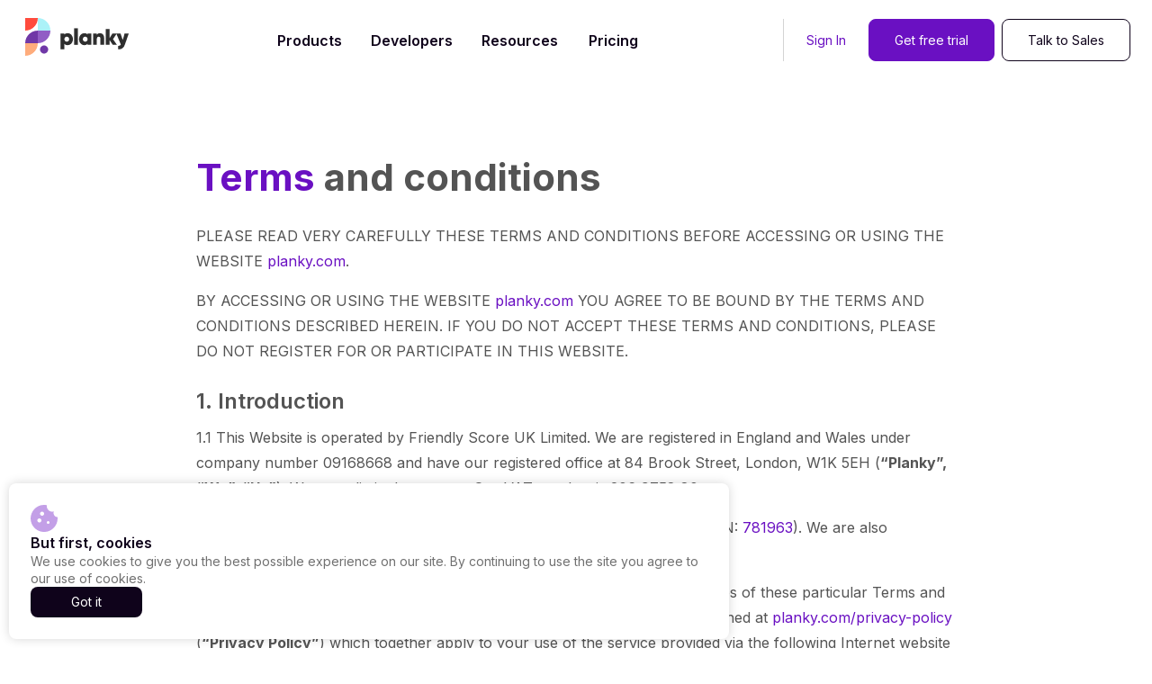

--- FILE ---
content_type: text/html; charset=utf-8
request_url: https://planky.com/terms-and-conditions
body_size: 19286
content:
<!DOCTYPE html><html lang="en"><head><meta charSet="utf-8"/><meta name="viewport" content="width=device-width, initial-scale=1"/><meta name="robots" content="index,follow"/><meta name="googlebot" content="index,follow"/><meta name="referrer" content="no-referrer"/><meta name="format-detection" content="telephone=yes"/><link rel="me" href="mailto:info@planky.com"/><link rel="me" href="sms:+442037096726"/><meta property="og:type" content="website"/><meta property="og:site_name" content="Planky"/><meta property="og:locale" content="en_GB"/><meta name="twitter:card" content="summary"/><meta name="twitter:creator" content="@Planky"/><meta name="twitter:site" content="@Planky"/><link rel="preload" as="image" imageSrcSet="/_next/static/media/signet.4a4ae65b.svg 1x, /_next/static/media/signet.4a4ae65b.svg 2x"/><link rel="preload" as="image" imageSrcSet="/_next/static/media/logo.df96aabb.svg 1x, /_next/static/media/logo.df96aabb.svg 2x"/><title>Terms and conditions - Planky</title><meta name="description" content="This Website is operated by Friendly Score UK Limited."/><link rel="canonical" href="https://planky.com/terms-and-conditions"/><meta property="og:url" content="https://planky.com/terms-and-conditions"/><meta property="og:title" content="Terms and conditions - Planky"/><meta property="og:description" content="This Website is operated by Friendly Score UK Limited."/><meta property="og:image" content="https://planky.com/static/share-images/planky-share.png"/><meta property="og:image:width" content="1200"/><meta property="og:image:height" content="627"/><meta property="og:image:alt" content="Planky"/><meta property="twitter:url" content="https://planky.com/terms-and-conditions"/><meta name="twitter:title" content="Terms and conditions - Planky"/><meta name="twitter:description" content="This Website is operated by Friendly Score UK Limited."/><meta name="twitter:image" content="https://planky.com/static/share-images/planky-share.png"/><meta name="twitter:image:alt" content="Planky"/><meta name="next-head-count" content="31"/><link rel="apple-touch-icon" sizes="180x180" href="/static/icons/apple-touch-icon.png"/><link rel="icon" type="image/png" sizes="32x32" href="/static/icons/favicon-32x32.png"/><link rel="icon" type="image/png" sizes="16x16" href="/static/icons/favicon-16x16.png"/><link rel="manifest" href="/static/icons/site.webmanifest"/><link rel="mask-icon" href="/static/icons/safari-pinned-tab.svg" color="#5bbad5"/><meta name="msapplication-TileColor" content="#ffffff"/><meta name="theme-color" content="#ffffff"/><link rel="preconnect" href="https://fonts.gstatic.com" crossorigin /><link rel="preload" href="/_next/static/css/d0884ff88b9e3c2c.css" as="style"/><link rel="stylesheet" href="/_next/static/css/d0884ff88b9e3c2c.css" data-n-g=""/><noscript data-n-css=""></noscript><script defer="" nomodule="" src="/_next/static/chunks/polyfills-42372ed130431b0a.js"></script><script defer="" src="/_next/static/chunks/7564.bab0b12cc7e53171.js"></script><script defer="" src="/_next/static/chunks/2234.716af53494523430.js"></script><script defer="" src="/_next/static/chunks/776.51b069576f41e9fc.js"></script><script defer="" src="/_next/static/chunks/672.61e1f20d856ee7e0.js"></script><script defer="" src="/_next/static/chunks/2361.3ed47ddd6e38f2f9.js"></script><script defer="" src="/_next/static/chunks/6478.cbcd21875da5d64a.js"></script><script defer="" src="/_next/static/chunks/4750-fcf75fa08b6013f8.js"></script><script defer="" src="/_next/static/chunks/9755-eb8ef797b9ac4ed6.js"></script><script defer="" src="/_next/static/chunks/1664-7bba6d7caeb2ea23.js"></script><script defer="" src="/_next/static/chunks/4269.34b671f76d1e9ceb.js"></script><script defer="" src="/_next/static/chunks/9599.98e841eb5f1b70db.js"></script><script defer="" src="/_next/static/chunks/2677.71cbee24aaf199a5.js"></script><script defer="" src="/_next/static/chunks/9268-f8ce0f4ba3f771f7.js"></script><script defer="" src="/_next/static/chunks/7804-730d66f62406fe4a.js"></script><script defer="" src="/_next/static/chunks/8835-aa672f92618a8dbe.js"></script><script defer="" src="/_next/static/chunks/3006-b93b4ebfa7ce348a.js"></script><script defer="" src="/_next/static/chunks/4398-dea649ffb1453b3c.js"></script><script defer="" src="/_next/static/chunks/3397.201513eb450e4607.js"></script><script defer="" src="/_next/static/chunks/4219.671ad7b50eefb290.js"></script><script defer="" src="/_next/static/chunks/2541.fb9b405d27d1e12c.js"></script><script defer="" src="/_next/static/chunks/6348.e47093394bce36f7.js"></script><script defer="" src="/_next/static/chunks/8633.5083b5db15300009.js"></script><script defer="" src="/_next/static/chunks/4017.963457ad73921326.js"></script><script defer="" src="/_next/static/chunks/1016.8d909733867d2bb8.js"></script><script defer="" src="/_next/static/chunks/3907.f56b1996218d68c3.js"></script><script defer="" src="/_next/static/chunks/1390.22c60d155bed5d0c.js"></script><script src="/_next/static/chunks/webpack-81da5406e569547b.js" defer=""></script><script src="/_next/static/chunks/framework-945b357d4a851f4b.js" defer=""></script><script src="/_next/static/chunks/main-6d7ae81822c5aaf0.js" defer=""></script><script src="/_next/static/chunks/pages/_app-0fa2009fb63682de.js" defer=""></script><script src="/_next/static/chunks/9604-5d5f1597e2811033.js" defer=""></script><script src="/_next/static/chunks/9629-1ae6ff4303ec28de.js" defer=""></script><script src="/_next/static/chunks/3220-4d35ab86ad497d1b.js" defer=""></script><script src="/_next/static/chunks/pages/terms-and-conditions-2f7ee3c6fa7309b2.js" defer=""></script><script src="/_next/static/dVzjWKTnSMo0f0mFqIR5S/_buildManifest.js" defer=""></script><script src="/_next/static/dVzjWKTnSMo0f0mFqIR5S/_ssgManifest.js" defer=""></script><style data-href="https://fonts.googleapis.com/css2?family=Inter:wght@300;400;500;600;700;900&display=swap">@font-face{font-family:'Inter';font-style:normal;font-weight:300;font-display:swap;src:url(https://fonts.gstatic.com/s/inter/v20/UcCO3FwrK3iLTeHuS_nVMrMxCp50SjIw2boKoduKmMEVuOKfMZs.woff) format('woff')}@font-face{font-family:'Inter';font-style:normal;font-weight:400;font-display:swap;src:url(https://fonts.gstatic.com/s/inter/v20/UcCO3FwrK3iLTeHuS_nVMrMxCp50SjIw2boKoduKmMEVuLyfMZs.woff) format('woff')}@font-face{font-family:'Inter';font-style:normal;font-weight:500;font-display:swap;src:url(https://fonts.gstatic.com/s/inter/v20/UcCO3FwrK3iLTeHuS_nVMrMxCp50SjIw2boKoduKmMEVuI6fMZs.woff) format('woff')}@font-face{font-family:'Inter';font-style:normal;font-weight:600;font-display:swap;src:url(https://fonts.gstatic.com/s/inter/v20/UcCO3FwrK3iLTeHuS_nVMrMxCp50SjIw2boKoduKmMEVuGKYMZs.woff) format('woff')}@font-face{font-family:'Inter';font-style:normal;font-weight:700;font-display:swap;src:url(https://fonts.gstatic.com/s/inter/v20/UcCO3FwrK3iLTeHuS_nVMrMxCp50SjIw2boKoduKmMEVuFuYMZs.woff) format('woff')}@font-face{font-family:'Inter';font-style:normal;font-weight:900;font-display:swap;src:url(https://fonts.gstatic.com/s/inter/v20/UcCO3FwrK3iLTeHuS_nVMrMxCp50SjIw2boKoduKmMEVuBWYMZs.woff) format('woff')}@font-face{font-family:'Inter';font-style:normal;font-weight:300;font-display:swap;src:url(https://fonts.gstatic.com/s/inter/v20/UcC73FwrK3iLTeHuS_nVMrMxCp50SjIa2JL7W0Q5n-wU.woff2) format('woff2');unicode-range:U+0460-052F,U+1C80-1C8A,U+20B4,U+2DE0-2DFF,U+A640-A69F,U+FE2E-FE2F}@font-face{font-family:'Inter';font-style:normal;font-weight:300;font-display:swap;src:url(https://fonts.gstatic.com/s/inter/v20/UcC73FwrK3iLTeHuS_nVMrMxCp50SjIa0ZL7W0Q5n-wU.woff2) format('woff2');unicode-range:U+0301,U+0400-045F,U+0490-0491,U+04B0-04B1,U+2116}@font-face{font-family:'Inter';font-style:normal;font-weight:300;font-display:swap;src:url(https://fonts.gstatic.com/s/inter/v20/UcC73FwrK3iLTeHuS_nVMrMxCp50SjIa2ZL7W0Q5n-wU.woff2) format('woff2');unicode-range:U+1F00-1FFF}@font-face{font-family:'Inter';font-style:normal;font-weight:300;font-display:swap;src:url(https://fonts.gstatic.com/s/inter/v20/UcC73FwrK3iLTeHuS_nVMrMxCp50SjIa1pL7W0Q5n-wU.woff2) format('woff2');unicode-range:U+0370-0377,U+037A-037F,U+0384-038A,U+038C,U+038E-03A1,U+03A3-03FF}@font-face{font-family:'Inter';font-style:normal;font-weight:300;font-display:swap;src:url(https://fonts.gstatic.com/s/inter/v20/UcC73FwrK3iLTeHuS_nVMrMxCp50SjIa2pL7W0Q5n-wU.woff2) format('woff2');unicode-range:U+0102-0103,U+0110-0111,U+0128-0129,U+0168-0169,U+01A0-01A1,U+01AF-01B0,U+0300-0301,U+0303-0304,U+0308-0309,U+0323,U+0329,U+1EA0-1EF9,U+20AB}@font-face{font-family:'Inter';font-style:normal;font-weight:300;font-display:swap;src:url(https://fonts.gstatic.com/s/inter/v20/UcC73FwrK3iLTeHuS_nVMrMxCp50SjIa25L7W0Q5n-wU.woff2) format('woff2');unicode-range:U+0100-02BA,U+02BD-02C5,U+02C7-02CC,U+02CE-02D7,U+02DD-02FF,U+0304,U+0308,U+0329,U+1D00-1DBF,U+1E00-1E9F,U+1EF2-1EFF,U+2020,U+20A0-20AB,U+20AD-20C0,U+2113,U+2C60-2C7F,U+A720-A7FF}@font-face{font-family:'Inter';font-style:normal;font-weight:300;font-display:swap;src:url(https://fonts.gstatic.com/s/inter/v20/UcC73FwrK3iLTeHuS_nVMrMxCp50SjIa1ZL7W0Q5nw.woff2) format('woff2');unicode-range:U+0000-00FF,U+0131,U+0152-0153,U+02BB-02BC,U+02C6,U+02DA,U+02DC,U+0304,U+0308,U+0329,U+2000-206F,U+20AC,U+2122,U+2191,U+2193,U+2212,U+2215,U+FEFF,U+FFFD}@font-face{font-family:'Inter';font-style:normal;font-weight:400;font-display:swap;src:url(https://fonts.gstatic.com/s/inter/v20/UcC73FwrK3iLTeHuS_nVMrMxCp50SjIa2JL7W0Q5n-wU.woff2) format('woff2');unicode-range:U+0460-052F,U+1C80-1C8A,U+20B4,U+2DE0-2DFF,U+A640-A69F,U+FE2E-FE2F}@font-face{font-family:'Inter';font-style:normal;font-weight:400;font-display:swap;src:url(https://fonts.gstatic.com/s/inter/v20/UcC73FwrK3iLTeHuS_nVMrMxCp50SjIa0ZL7W0Q5n-wU.woff2) format('woff2');unicode-range:U+0301,U+0400-045F,U+0490-0491,U+04B0-04B1,U+2116}@font-face{font-family:'Inter';font-style:normal;font-weight:400;font-display:swap;src:url(https://fonts.gstatic.com/s/inter/v20/UcC73FwrK3iLTeHuS_nVMrMxCp50SjIa2ZL7W0Q5n-wU.woff2) format('woff2');unicode-range:U+1F00-1FFF}@font-face{font-family:'Inter';font-style:normal;font-weight:400;font-display:swap;src:url(https://fonts.gstatic.com/s/inter/v20/UcC73FwrK3iLTeHuS_nVMrMxCp50SjIa1pL7W0Q5n-wU.woff2) format('woff2');unicode-range:U+0370-0377,U+037A-037F,U+0384-038A,U+038C,U+038E-03A1,U+03A3-03FF}@font-face{font-family:'Inter';font-style:normal;font-weight:400;font-display:swap;src:url(https://fonts.gstatic.com/s/inter/v20/UcC73FwrK3iLTeHuS_nVMrMxCp50SjIa2pL7W0Q5n-wU.woff2) format('woff2');unicode-range:U+0102-0103,U+0110-0111,U+0128-0129,U+0168-0169,U+01A0-01A1,U+01AF-01B0,U+0300-0301,U+0303-0304,U+0308-0309,U+0323,U+0329,U+1EA0-1EF9,U+20AB}@font-face{font-family:'Inter';font-style:normal;font-weight:400;font-display:swap;src:url(https://fonts.gstatic.com/s/inter/v20/UcC73FwrK3iLTeHuS_nVMrMxCp50SjIa25L7W0Q5n-wU.woff2) format('woff2');unicode-range:U+0100-02BA,U+02BD-02C5,U+02C7-02CC,U+02CE-02D7,U+02DD-02FF,U+0304,U+0308,U+0329,U+1D00-1DBF,U+1E00-1E9F,U+1EF2-1EFF,U+2020,U+20A0-20AB,U+20AD-20C0,U+2113,U+2C60-2C7F,U+A720-A7FF}@font-face{font-family:'Inter';font-style:normal;font-weight:400;font-display:swap;src:url(https://fonts.gstatic.com/s/inter/v20/UcC73FwrK3iLTeHuS_nVMrMxCp50SjIa1ZL7W0Q5nw.woff2) format('woff2');unicode-range:U+0000-00FF,U+0131,U+0152-0153,U+02BB-02BC,U+02C6,U+02DA,U+02DC,U+0304,U+0308,U+0329,U+2000-206F,U+20AC,U+2122,U+2191,U+2193,U+2212,U+2215,U+FEFF,U+FFFD}@font-face{font-family:'Inter';font-style:normal;font-weight:500;font-display:swap;src:url(https://fonts.gstatic.com/s/inter/v20/UcC73FwrK3iLTeHuS_nVMrMxCp50SjIa2JL7W0Q5n-wU.woff2) format('woff2');unicode-range:U+0460-052F,U+1C80-1C8A,U+20B4,U+2DE0-2DFF,U+A640-A69F,U+FE2E-FE2F}@font-face{font-family:'Inter';font-style:normal;font-weight:500;font-display:swap;src:url(https://fonts.gstatic.com/s/inter/v20/UcC73FwrK3iLTeHuS_nVMrMxCp50SjIa0ZL7W0Q5n-wU.woff2) format('woff2');unicode-range:U+0301,U+0400-045F,U+0490-0491,U+04B0-04B1,U+2116}@font-face{font-family:'Inter';font-style:normal;font-weight:500;font-display:swap;src:url(https://fonts.gstatic.com/s/inter/v20/UcC73FwrK3iLTeHuS_nVMrMxCp50SjIa2ZL7W0Q5n-wU.woff2) format('woff2');unicode-range:U+1F00-1FFF}@font-face{font-family:'Inter';font-style:normal;font-weight:500;font-display:swap;src:url(https://fonts.gstatic.com/s/inter/v20/UcC73FwrK3iLTeHuS_nVMrMxCp50SjIa1pL7W0Q5n-wU.woff2) format('woff2');unicode-range:U+0370-0377,U+037A-037F,U+0384-038A,U+038C,U+038E-03A1,U+03A3-03FF}@font-face{font-family:'Inter';font-style:normal;font-weight:500;font-display:swap;src:url(https://fonts.gstatic.com/s/inter/v20/UcC73FwrK3iLTeHuS_nVMrMxCp50SjIa2pL7W0Q5n-wU.woff2) format('woff2');unicode-range:U+0102-0103,U+0110-0111,U+0128-0129,U+0168-0169,U+01A0-01A1,U+01AF-01B0,U+0300-0301,U+0303-0304,U+0308-0309,U+0323,U+0329,U+1EA0-1EF9,U+20AB}@font-face{font-family:'Inter';font-style:normal;font-weight:500;font-display:swap;src:url(https://fonts.gstatic.com/s/inter/v20/UcC73FwrK3iLTeHuS_nVMrMxCp50SjIa25L7W0Q5n-wU.woff2) format('woff2');unicode-range:U+0100-02BA,U+02BD-02C5,U+02C7-02CC,U+02CE-02D7,U+02DD-02FF,U+0304,U+0308,U+0329,U+1D00-1DBF,U+1E00-1E9F,U+1EF2-1EFF,U+2020,U+20A0-20AB,U+20AD-20C0,U+2113,U+2C60-2C7F,U+A720-A7FF}@font-face{font-family:'Inter';font-style:normal;font-weight:500;font-display:swap;src:url(https://fonts.gstatic.com/s/inter/v20/UcC73FwrK3iLTeHuS_nVMrMxCp50SjIa1ZL7W0Q5nw.woff2) format('woff2');unicode-range:U+0000-00FF,U+0131,U+0152-0153,U+02BB-02BC,U+02C6,U+02DA,U+02DC,U+0304,U+0308,U+0329,U+2000-206F,U+20AC,U+2122,U+2191,U+2193,U+2212,U+2215,U+FEFF,U+FFFD}@font-face{font-family:'Inter';font-style:normal;font-weight:600;font-display:swap;src:url(https://fonts.gstatic.com/s/inter/v20/UcC73FwrK3iLTeHuS_nVMrMxCp50SjIa2JL7W0Q5n-wU.woff2) format('woff2');unicode-range:U+0460-052F,U+1C80-1C8A,U+20B4,U+2DE0-2DFF,U+A640-A69F,U+FE2E-FE2F}@font-face{font-family:'Inter';font-style:normal;font-weight:600;font-display:swap;src:url(https://fonts.gstatic.com/s/inter/v20/UcC73FwrK3iLTeHuS_nVMrMxCp50SjIa0ZL7W0Q5n-wU.woff2) format('woff2');unicode-range:U+0301,U+0400-045F,U+0490-0491,U+04B0-04B1,U+2116}@font-face{font-family:'Inter';font-style:normal;font-weight:600;font-display:swap;src:url(https://fonts.gstatic.com/s/inter/v20/UcC73FwrK3iLTeHuS_nVMrMxCp50SjIa2ZL7W0Q5n-wU.woff2) format('woff2');unicode-range:U+1F00-1FFF}@font-face{font-family:'Inter';font-style:normal;font-weight:600;font-display:swap;src:url(https://fonts.gstatic.com/s/inter/v20/UcC73FwrK3iLTeHuS_nVMrMxCp50SjIa1pL7W0Q5n-wU.woff2) format('woff2');unicode-range:U+0370-0377,U+037A-037F,U+0384-038A,U+038C,U+038E-03A1,U+03A3-03FF}@font-face{font-family:'Inter';font-style:normal;font-weight:600;font-display:swap;src:url(https://fonts.gstatic.com/s/inter/v20/UcC73FwrK3iLTeHuS_nVMrMxCp50SjIa2pL7W0Q5n-wU.woff2) format('woff2');unicode-range:U+0102-0103,U+0110-0111,U+0128-0129,U+0168-0169,U+01A0-01A1,U+01AF-01B0,U+0300-0301,U+0303-0304,U+0308-0309,U+0323,U+0329,U+1EA0-1EF9,U+20AB}@font-face{font-family:'Inter';font-style:normal;font-weight:600;font-display:swap;src:url(https://fonts.gstatic.com/s/inter/v20/UcC73FwrK3iLTeHuS_nVMrMxCp50SjIa25L7W0Q5n-wU.woff2) format('woff2');unicode-range:U+0100-02BA,U+02BD-02C5,U+02C7-02CC,U+02CE-02D7,U+02DD-02FF,U+0304,U+0308,U+0329,U+1D00-1DBF,U+1E00-1E9F,U+1EF2-1EFF,U+2020,U+20A0-20AB,U+20AD-20C0,U+2113,U+2C60-2C7F,U+A720-A7FF}@font-face{font-family:'Inter';font-style:normal;font-weight:600;font-display:swap;src:url(https://fonts.gstatic.com/s/inter/v20/UcC73FwrK3iLTeHuS_nVMrMxCp50SjIa1ZL7W0Q5nw.woff2) format('woff2');unicode-range:U+0000-00FF,U+0131,U+0152-0153,U+02BB-02BC,U+02C6,U+02DA,U+02DC,U+0304,U+0308,U+0329,U+2000-206F,U+20AC,U+2122,U+2191,U+2193,U+2212,U+2215,U+FEFF,U+FFFD}@font-face{font-family:'Inter';font-style:normal;font-weight:700;font-display:swap;src:url(https://fonts.gstatic.com/s/inter/v20/UcC73FwrK3iLTeHuS_nVMrMxCp50SjIa2JL7W0Q5n-wU.woff2) format('woff2');unicode-range:U+0460-052F,U+1C80-1C8A,U+20B4,U+2DE0-2DFF,U+A640-A69F,U+FE2E-FE2F}@font-face{font-family:'Inter';font-style:normal;font-weight:700;font-display:swap;src:url(https://fonts.gstatic.com/s/inter/v20/UcC73FwrK3iLTeHuS_nVMrMxCp50SjIa0ZL7W0Q5n-wU.woff2) format('woff2');unicode-range:U+0301,U+0400-045F,U+0490-0491,U+04B0-04B1,U+2116}@font-face{font-family:'Inter';font-style:normal;font-weight:700;font-display:swap;src:url(https://fonts.gstatic.com/s/inter/v20/UcC73FwrK3iLTeHuS_nVMrMxCp50SjIa2ZL7W0Q5n-wU.woff2) format('woff2');unicode-range:U+1F00-1FFF}@font-face{font-family:'Inter';font-style:normal;font-weight:700;font-display:swap;src:url(https://fonts.gstatic.com/s/inter/v20/UcC73FwrK3iLTeHuS_nVMrMxCp50SjIa1pL7W0Q5n-wU.woff2) format('woff2');unicode-range:U+0370-0377,U+037A-037F,U+0384-038A,U+038C,U+038E-03A1,U+03A3-03FF}@font-face{font-family:'Inter';font-style:normal;font-weight:700;font-display:swap;src:url(https://fonts.gstatic.com/s/inter/v20/UcC73FwrK3iLTeHuS_nVMrMxCp50SjIa2pL7W0Q5n-wU.woff2) format('woff2');unicode-range:U+0102-0103,U+0110-0111,U+0128-0129,U+0168-0169,U+01A0-01A1,U+01AF-01B0,U+0300-0301,U+0303-0304,U+0308-0309,U+0323,U+0329,U+1EA0-1EF9,U+20AB}@font-face{font-family:'Inter';font-style:normal;font-weight:700;font-display:swap;src:url(https://fonts.gstatic.com/s/inter/v20/UcC73FwrK3iLTeHuS_nVMrMxCp50SjIa25L7W0Q5n-wU.woff2) format('woff2');unicode-range:U+0100-02BA,U+02BD-02C5,U+02C7-02CC,U+02CE-02D7,U+02DD-02FF,U+0304,U+0308,U+0329,U+1D00-1DBF,U+1E00-1E9F,U+1EF2-1EFF,U+2020,U+20A0-20AB,U+20AD-20C0,U+2113,U+2C60-2C7F,U+A720-A7FF}@font-face{font-family:'Inter';font-style:normal;font-weight:700;font-display:swap;src:url(https://fonts.gstatic.com/s/inter/v20/UcC73FwrK3iLTeHuS_nVMrMxCp50SjIa1ZL7W0Q5nw.woff2) format('woff2');unicode-range:U+0000-00FF,U+0131,U+0152-0153,U+02BB-02BC,U+02C6,U+02DA,U+02DC,U+0304,U+0308,U+0329,U+2000-206F,U+20AC,U+2122,U+2191,U+2193,U+2212,U+2215,U+FEFF,U+FFFD}@font-face{font-family:'Inter';font-style:normal;font-weight:900;font-display:swap;src:url(https://fonts.gstatic.com/s/inter/v20/UcC73FwrK3iLTeHuS_nVMrMxCp50SjIa2JL7W0Q5n-wU.woff2) format('woff2');unicode-range:U+0460-052F,U+1C80-1C8A,U+20B4,U+2DE0-2DFF,U+A640-A69F,U+FE2E-FE2F}@font-face{font-family:'Inter';font-style:normal;font-weight:900;font-display:swap;src:url(https://fonts.gstatic.com/s/inter/v20/UcC73FwrK3iLTeHuS_nVMrMxCp50SjIa0ZL7W0Q5n-wU.woff2) format('woff2');unicode-range:U+0301,U+0400-045F,U+0490-0491,U+04B0-04B1,U+2116}@font-face{font-family:'Inter';font-style:normal;font-weight:900;font-display:swap;src:url(https://fonts.gstatic.com/s/inter/v20/UcC73FwrK3iLTeHuS_nVMrMxCp50SjIa2ZL7W0Q5n-wU.woff2) format('woff2');unicode-range:U+1F00-1FFF}@font-face{font-family:'Inter';font-style:normal;font-weight:900;font-display:swap;src:url(https://fonts.gstatic.com/s/inter/v20/UcC73FwrK3iLTeHuS_nVMrMxCp50SjIa1pL7W0Q5n-wU.woff2) format('woff2');unicode-range:U+0370-0377,U+037A-037F,U+0384-038A,U+038C,U+038E-03A1,U+03A3-03FF}@font-face{font-family:'Inter';font-style:normal;font-weight:900;font-display:swap;src:url(https://fonts.gstatic.com/s/inter/v20/UcC73FwrK3iLTeHuS_nVMrMxCp50SjIa2pL7W0Q5n-wU.woff2) format('woff2');unicode-range:U+0102-0103,U+0110-0111,U+0128-0129,U+0168-0169,U+01A0-01A1,U+01AF-01B0,U+0300-0301,U+0303-0304,U+0308-0309,U+0323,U+0329,U+1EA0-1EF9,U+20AB}@font-face{font-family:'Inter';font-style:normal;font-weight:900;font-display:swap;src:url(https://fonts.gstatic.com/s/inter/v20/UcC73FwrK3iLTeHuS_nVMrMxCp50SjIa25L7W0Q5n-wU.woff2) format('woff2');unicode-range:U+0100-02BA,U+02BD-02C5,U+02C7-02CC,U+02CE-02D7,U+02DD-02FF,U+0304,U+0308,U+0329,U+1D00-1DBF,U+1E00-1E9F,U+1EF2-1EFF,U+2020,U+20A0-20AB,U+20AD-20C0,U+2113,U+2C60-2C7F,U+A720-A7FF}@font-face{font-family:'Inter';font-style:normal;font-weight:900;font-display:swap;src:url(https://fonts.gstatic.com/s/inter/v20/UcC73FwrK3iLTeHuS_nVMrMxCp50SjIa1ZL7W0Q5nw.woff2) format('woff2');unicode-range:U+0000-00FF,U+0131,U+0152-0153,U+02BB-02BC,U+02C6,U+02DA,U+02DC,U+0304,U+0308,U+0329,U+2000-206F,U+20AC,U+2122,U+2191,U+2193,U+2212,U+2215,U+FEFF,U+FFFD}</style><style data-href="https://fonts.googleapis.com/css2?family=Jost:ital,wght@0,300;0,400;0,500;0,700;1,600&display=swap">@font-face{font-family:'Jost';font-style:italic;font-weight:600;font-display:swap;src:url(https://fonts.gstatic.com/s/jost/v20/92zJtBhPNqw73oHH7BbQp4-B6XlrZjMCNI4.woff) format('woff')}@font-face{font-family:'Jost';font-style:normal;font-weight:300;font-display:swap;src:url(https://fonts.gstatic.com/s/jost/v20/92zPtBhPNqw79Ij1E865zBUv7mz9JQVF.woff) format('woff')}@font-face{font-family:'Jost';font-style:normal;font-weight:400;font-display:swap;src:url(https://fonts.gstatic.com/s/jost/v20/92zPtBhPNqw79Ij1E865zBUv7myjJQVF.woff) format('woff')}@font-face{font-family:'Jost';font-style:normal;font-weight:500;font-display:swap;src:url(https://fonts.gstatic.com/s/jost/v20/92zPtBhPNqw79Ij1E865zBUv7myRJQVF.woff) format('woff')}@font-face{font-family:'Jost';font-style:normal;font-weight:700;font-display:swap;src:url(https://fonts.gstatic.com/s/jost/v20/92zPtBhPNqw79Ij1E865zBUv7mxEIgVF.woff) format('woff')}@font-face{font-family:'Jost';font-style:italic;font-weight:600;font-display:swap;src:url(https://fonts.gstatic.com/s/jost/v20/92zJtBhPNqw73oHH7BbQp4-B6XlrZjMCBI4kmNPOIEtWC4Z3.woff) format('woff');unicode-range:U+0301,U+0400-045F,U+0490-0491,U+04B0-04B1,U+2116}@font-face{font-family:'Jost';font-style:italic;font-weight:600;font-display:swap;src:url(https://fonts.gstatic.com/s/jost/v20/92zJtBhPNqw73oHH7BbQp4-B6XlrZjMCBIQkmNPOIEtWC4Z3.woff) format('woff');unicode-range:U+0100-02BA,U+02BD-02C5,U+02C7-02CC,U+02CE-02D7,U+02DD-02FF,U+0304,U+0308,U+0329,U+1D00-1DBF,U+1E00-1E9F,U+1EF2-1EFF,U+2020,U+20A0-20AB,U+20AD-20C0,U+2113,U+2C60-2C7F,U+A720-A7FF}@font-face{font-family:'Jost';font-style:italic;font-weight:600;font-display:swap;src:url(https://fonts.gstatic.com/s/jost/v20/92zJtBhPNqw73oHH7BbQp4-B6XlrZjMCBIokmNPOIEtWCw.woff) format('woff');unicode-range:U+0000-00FF,U+0131,U+0152-0153,U+02BB-02BC,U+02C6,U+02DA,U+02DC,U+0304,U+0308,U+0329,U+2000-206F,U+20AC,U+2122,U+2191,U+2193,U+2212,U+2215,U+FEFF,U+FFFD}@font-face{font-family:'Jost';font-style:normal;font-weight:300;font-display:swap;src:url(https://fonts.gstatic.com/s/jost/v20/92zatBhPNqw73oDd4jQmfxIC7w.woff2) format('woff2');unicode-range:U+0301,U+0400-045F,U+0490-0491,U+04B0-04B1,U+2116}@font-face{font-family:'Jost';font-style:normal;font-weight:300;font-display:swap;src:url(https://fonts.gstatic.com/s/jost/v20/92zatBhPNqw73ord4jQmfxIC7w.woff2) format('woff2');unicode-range:U+0100-02BA,U+02BD-02C5,U+02C7-02CC,U+02CE-02D7,U+02DD-02FF,U+0304,U+0308,U+0329,U+1D00-1DBF,U+1E00-1E9F,U+1EF2-1EFF,U+2020,U+20A0-20AB,U+20AD-20C0,U+2113,U+2C60-2C7F,U+A720-A7FF}@font-face{font-family:'Jost';font-style:normal;font-weight:300;font-display:swap;src:url(https://fonts.gstatic.com/s/jost/v20/92zatBhPNqw73oTd4jQmfxI.woff2) format('woff2');unicode-range:U+0000-00FF,U+0131,U+0152-0153,U+02BB-02BC,U+02C6,U+02DA,U+02DC,U+0304,U+0308,U+0329,U+2000-206F,U+20AC,U+2122,U+2191,U+2193,U+2212,U+2215,U+FEFF,U+FFFD}@font-face{font-family:'Jost';font-style:normal;font-weight:400;font-display:swap;src:url(https://fonts.gstatic.com/s/jost/v20/92zatBhPNqw73oDd4jQmfxIC7w.woff2) format('woff2');unicode-range:U+0301,U+0400-045F,U+0490-0491,U+04B0-04B1,U+2116}@font-face{font-family:'Jost';font-style:normal;font-weight:400;font-display:swap;src:url(https://fonts.gstatic.com/s/jost/v20/92zatBhPNqw73ord4jQmfxIC7w.woff2) format('woff2');unicode-range:U+0100-02BA,U+02BD-02C5,U+02C7-02CC,U+02CE-02D7,U+02DD-02FF,U+0304,U+0308,U+0329,U+1D00-1DBF,U+1E00-1E9F,U+1EF2-1EFF,U+2020,U+20A0-20AB,U+20AD-20C0,U+2113,U+2C60-2C7F,U+A720-A7FF}@font-face{font-family:'Jost';font-style:normal;font-weight:400;font-display:swap;src:url(https://fonts.gstatic.com/s/jost/v20/92zatBhPNqw73oTd4jQmfxI.woff2) format('woff2');unicode-range:U+0000-00FF,U+0131,U+0152-0153,U+02BB-02BC,U+02C6,U+02DA,U+02DC,U+0304,U+0308,U+0329,U+2000-206F,U+20AC,U+2122,U+2191,U+2193,U+2212,U+2215,U+FEFF,U+FFFD}@font-face{font-family:'Jost';font-style:normal;font-weight:500;font-display:swap;src:url(https://fonts.gstatic.com/s/jost/v20/92zatBhPNqw73oDd4jQmfxIC7w.woff2) format('woff2');unicode-range:U+0301,U+0400-045F,U+0490-0491,U+04B0-04B1,U+2116}@font-face{font-family:'Jost';font-style:normal;font-weight:500;font-display:swap;src:url(https://fonts.gstatic.com/s/jost/v20/92zatBhPNqw73ord4jQmfxIC7w.woff2) format('woff2');unicode-range:U+0100-02BA,U+02BD-02C5,U+02C7-02CC,U+02CE-02D7,U+02DD-02FF,U+0304,U+0308,U+0329,U+1D00-1DBF,U+1E00-1E9F,U+1EF2-1EFF,U+2020,U+20A0-20AB,U+20AD-20C0,U+2113,U+2C60-2C7F,U+A720-A7FF}@font-face{font-family:'Jost';font-style:normal;font-weight:500;font-display:swap;src:url(https://fonts.gstatic.com/s/jost/v20/92zatBhPNqw73oTd4jQmfxI.woff2) format('woff2');unicode-range:U+0000-00FF,U+0131,U+0152-0153,U+02BB-02BC,U+02C6,U+02DA,U+02DC,U+0304,U+0308,U+0329,U+2000-206F,U+20AC,U+2122,U+2191,U+2193,U+2212,U+2215,U+FEFF,U+FFFD}@font-face{font-family:'Jost';font-style:normal;font-weight:700;font-display:swap;src:url(https://fonts.gstatic.com/s/jost/v20/92zatBhPNqw73oDd4jQmfxIC7w.woff2) format('woff2');unicode-range:U+0301,U+0400-045F,U+0490-0491,U+04B0-04B1,U+2116}@font-face{font-family:'Jost';font-style:normal;font-weight:700;font-display:swap;src:url(https://fonts.gstatic.com/s/jost/v20/92zatBhPNqw73ord4jQmfxIC7w.woff2) format('woff2');unicode-range:U+0100-02BA,U+02BD-02C5,U+02C7-02CC,U+02CE-02D7,U+02DD-02FF,U+0304,U+0308,U+0329,U+1D00-1DBF,U+1E00-1E9F,U+1EF2-1EFF,U+2020,U+20A0-20AB,U+20AD-20C0,U+2113,U+2C60-2C7F,U+A720-A7FF}@font-face{font-family:'Jost';font-style:normal;font-weight:700;font-display:swap;src:url(https://fonts.gstatic.com/s/jost/v20/92zatBhPNqw73oTd4jQmfxI.woff2) format('woff2');unicode-range:U+0000-00FF,U+0131,U+0152-0153,U+02BB-02BC,U+02C6,U+02DA,U+02DC,U+0304,U+0308,U+0329,U+2000-206F,U+20AC,U+2122,U+2191,U+2193,U+2212,U+2215,U+FEFF,U+FFFD}</style></head><body><div id="__next"><style data-emotion="css-global yt74s7">html{-webkit-font-smoothing:antialiased;-moz-osx-font-smoothing:grayscale;box-sizing:border-box;-webkit-text-size-adjust:100%;}*,*::before,*::after{box-sizing:inherit;}strong,b{font-weight:700;}body{margin:0;color:#696969;font-family:Inter,sans-serif;font-style:normal;font-weight:400;font-size:16px;line-height:1.425;background-color:#FFFFFF;}@media print{body{background-color:#FFFFFF;}}body::backdrop{background-color:#FFFFFF;}</style><style data-emotion="css 6kan4s">.css-6kan4s{min-height:100vh;margin-left:0;display:-webkit-box;display:-webkit-flex;display:-ms-flexbox;display:flex;-webkit-flex-direction:column;-ms-flex-direction:column;flex-direction:column;-webkit-box-pack:justify;-webkit-justify-content:space-between;justify-content:space-between;-webkit-transition:margin-left 300ms cubic-bezier(0.4, 0, 0.2, 1) 0ms;transition:margin-left 300ms cubic-bezier(0.4, 0, 0.2, 1) 0ms;}</style><style data-emotion="css 1bko7aa">.css-1bko7aa{min-height:100vh;margin-left:0;display:-webkit-box;display:-webkit-flex;display:-ms-flexbox;display:flex;-webkit-flex-direction:column;-ms-flex-direction:column;flex-direction:column;-webkit-box-pack:justify;-webkit-justify-content:space-between;justify-content:space-between;-webkit-transition:margin-left 300ms cubic-bezier(0.4, 0, 0.2, 1) 0ms;transition:margin-left 300ms cubic-bezier(0.4, 0, 0.2, 1) 0ms;}</style><main class="MuiBox-root css-1bko7aa"><style data-emotion="css 155h1jp">.css-155h1jp{position:fixed;top:0;left:0;right:0;background-color:rgba(255, 255, 255, 0);z-index:20;box-shadow:0 0px 0px rgba(15, 3, 27, 0.05);-webkit-transition:background-color 300ms cubic-bezier(0.4, 0, 0.2, 1) 0ms,box-shadow 300ms cubic-bezier(0.4, 0, 0.2, 1) 0ms;transition:background-color 300ms cubic-bezier(0.4, 0, 0.2, 1) 0ms,box-shadow 300ms cubic-bezier(0.4, 0, 0.2, 1) 0ms;}@supports ((-webkit-backdrop-filter: none) or (backdrop-filter: none)){.css-155h1jp{-webkit-backdrop-filter:blur(0px);backdrop-filter:blur(0px);}}.css-155h1jp.sticky{background-color:rgba(255, 255, 255, 0.8);box-shadow:0 4px 8px rgba(15, 3, 27, 0.05);}@supports ((-webkit-backdrop-filter: none) or (backdrop-filter: none)){.css-155h1jp.sticky{-webkit-backdrop-filter:blur(20px);backdrop-filter:blur(20px);}}</style><style data-emotion="css 1wr5146">.css-1wr5146{position:fixed;top:0;left:0;right:0;background-color:rgba(255, 255, 255, 0);z-index:20;box-shadow:0 0px 0px rgba(15, 3, 27, 0.05);-webkit-transition:background-color 300ms cubic-bezier(0.4, 0, 0.2, 1) 0ms,box-shadow 300ms cubic-bezier(0.4, 0, 0.2, 1) 0ms;transition:background-color 300ms cubic-bezier(0.4, 0, 0.2, 1) 0ms,box-shadow 300ms cubic-bezier(0.4, 0, 0.2, 1) 0ms;}@supports ((-webkit-backdrop-filter: none) or (backdrop-filter: none)){.css-1wr5146{-webkit-backdrop-filter:blur(0px);backdrop-filter:blur(0px);}}.css-1wr5146.sticky{background-color:rgba(255, 255, 255, 0.8);box-shadow:0 4px 8px rgba(15, 3, 27, 0.05);}@supports ((-webkit-backdrop-filter: none) or (backdrop-filter: none)){.css-1wr5146.sticky{-webkit-backdrop-filter:blur(20px);backdrop-filter:blur(20px);}}</style><div class=" MuiBox-root css-1wr5146"><style data-emotion="css 3klqk3">.css-3klqk3{width:100%;margin:0 auto;margin-bottom:0;padding:0px 24px;}.css-3klqk3.xlarge{padding:0;}.css-3klqk3.large{max-width:calc(1360px + 32px);}.css-3klqk3.medium{max-width:calc(1280px + 32px);}.css-3klqk3.xmedium{max-width:calc(1096px + 32px);}.css-3klqk3.small{max-width:calc(1064px + 32px);}.css-3klqk3.xsmall{max-width:calc(850px + 32px);}</style><style data-emotion="css 1f1pjp4">.css-1f1pjp4{width:100%;margin:0 auto;margin-bottom:0;padding:0px 24px;}.css-1f1pjp4.xlarge{padding:0;}.css-1f1pjp4.large{max-width:calc(1360px + 32px);}.css-1f1pjp4.medium{max-width:calc(1280px + 32px);}.css-1f1pjp4.xmedium{max-width:calc(1096px + 32px);}.css-1f1pjp4.small{max-width:calc(1064px + 32px);}.css-1f1pjp4.xsmall{max-width:calc(850px + 32px);}</style><section class="medium MuiBox-root css-1f1pjp4"><style data-emotion="css 1v4ll71">.css-1v4ll71{margin:0 auto;width:100%;display:-webkit-box;display:-webkit-flex;display:-ms-flexbox;display:flex;-webkit-align-items:center;-webkit-box-align:center;-ms-flex-align:center;align-items:center;-webkit-box-pack:justify;-webkit-justify-content:space-between;justify-content:space-between;padding:16px 0px;-webkit-transition:padding 300ms cubic-bezier(0.4, 0, 0.2, 1) 0ms;transition:padding 300ms cubic-bezier(0.4, 0, 0.2, 1) 0ms;}.css-1v4ll71.sticky{padding:4px 0px;}</style><style data-emotion="css 1ro8ek6">.css-1ro8ek6{margin:0 auto;width:100%;display:-webkit-box;display:-webkit-flex;display:-ms-flexbox;display:flex;-webkit-align-items:center;-webkit-box-align:center;-ms-flex-align:center;align-items:center;-webkit-box-pack:justify;-webkit-justify-content:space-between;justify-content:space-between;padding:16px 0px;-webkit-transition:padding 300ms cubic-bezier(0.4, 0, 0.2, 1) 0ms;transition:padding 300ms cubic-bezier(0.4, 0, 0.2, 1) 0ms;}.css-1ro8ek6.sticky{padding:4px 0px;}</style><div class=" MuiBox-root css-1ro8ek6"><div class="MuiBox-root css-0"><style data-emotion="css 13cm8n9">.css-13cm8n9{padding:4px;border-radius:8px;min-width:0;}.css-13cm8n9:hover{background:transparent;}.css-13cm8n9 .MuiTouchRipple-root span{border-radius:8px;background-color:rgba(173, 110, 235, 0.2);}</style><style data-emotion="css 1b7c2q7">.css-1b7c2q7{font-family:Inter,sans-serif;font-style:normal;font-weight:600;font-size:16px;line-height:1.625;text-transform:capitalize;color:#E91171;min-width:64px;padding:6px 8px;border-radius:4px;-webkit-transition:background-color 250ms cubic-bezier(0.4, 0, 0.2, 1) 0ms,box-shadow 250ms cubic-bezier(0.4, 0, 0.2, 1) 0ms,border-color 250ms cubic-bezier(0.4, 0, 0.2, 1) 0ms,color 250ms cubic-bezier(0.4, 0, 0.2, 1) 0ms;transition:background-color 250ms cubic-bezier(0.4, 0, 0.2, 1) 0ms,box-shadow 250ms cubic-bezier(0.4, 0, 0.2, 1) 0ms,border-color 250ms cubic-bezier(0.4, 0, 0.2, 1) 0ms,color 250ms cubic-bezier(0.4, 0, 0.2, 1) 0ms;padding:4px;border-radius:8px;min-width:0;}.css-1b7c2q7:hover{-webkit-text-decoration:none;text-decoration:none;background-color:rgba(233, 17, 113, 0.04);}@media (hover: none){.css-1b7c2q7:hover{background-color:transparent;}}.css-1b7c2q7.Mui-disabled{color:rgba(0, 0, 0, 0.26);}.css-1b7c2q7:hover{background:transparent;}.css-1b7c2q7 .MuiTouchRipple-root span{border-radius:8px;background-color:rgba(173, 110, 235, 0.2);}</style><style data-emotion="css fdej0g">.css-fdej0g{display:-webkit-inline-box;display:-webkit-inline-flex;display:-ms-inline-flexbox;display:inline-flex;-webkit-align-items:center;-webkit-box-align:center;-ms-flex-align:center;align-items:center;-webkit-box-pack:center;-ms-flex-pack:center;-webkit-justify-content:center;justify-content:center;position:relative;box-sizing:border-box;-webkit-tap-highlight-color:transparent;background-color:transparent;outline:0;border:0;margin:0;border-radius:0;padding:0;cursor:pointer;-webkit-user-select:none;-moz-user-select:none;-ms-user-select:none;user-select:none;vertical-align:middle;-moz-appearance:none;-webkit-appearance:none;-webkit-text-decoration:none;text-decoration:none;color:inherit;font-family:Inter,sans-serif;font-style:normal;font-weight:600;font-size:16px;line-height:1.625;text-transform:capitalize;color:#E91171;min-width:64px;padding:6px 8px;border-radius:4px;-webkit-transition:background-color 250ms cubic-bezier(0.4, 0, 0.2, 1) 0ms,box-shadow 250ms cubic-bezier(0.4, 0, 0.2, 1) 0ms,border-color 250ms cubic-bezier(0.4, 0, 0.2, 1) 0ms,color 250ms cubic-bezier(0.4, 0, 0.2, 1) 0ms;transition:background-color 250ms cubic-bezier(0.4, 0, 0.2, 1) 0ms,box-shadow 250ms cubic-bezier(0.4, 0, 0.2, 1) 0ms,border-color 250ms cubic-bezier(0.4, 0, 0.2, 1) 0ms,color 250ms cubic-bezier(0.4, 0, 0.2, 1) 0ms;padding:4px;border-radius:8px;min-width:0;}.css-fdej0g::-moz-focus-inner{border-style:none;}.css-fdej0g.Mui-disabled{pointer-events:none;cursor:default;}@media print{.css-fdej0g{-webkit-print-color-adjust:exact;color-adjust:exact;}}.css-fdej0g:hover{-webkit-text-decoration:none;text-decoration:none;background-color:rgba(233, 17, 113, 0.04);}@media (hover: none){.css-fdej0g:hover{background-color:transparent;}}.css-fdej0g.Mui-disabled{color:rgba(0, 0, 0, 0.26);}.css-fdej0g:hover{background:transparent;}.css-fdej0g .MuiTouchRipple-root span{border-radius:8px;background-color:rgba(173, 110, 235, 0.2);}</style><a class="MuiButtonBase-root MuiButton-root MuiButton-text MuiButton-textSecondary MuiButton-sizeMedium MuiButton-textSizeMedium css-fdej0g" tabindex="0" href="/"><style data-emotion="css hbsnkx">@media (min-width:600px){.css-hbsnkx{display:none;}}</style><style data-emotion="css 1hg59ch">@media (min-width:600px){.css-1hg59ch{display:none;}}</style><div class="MuiBox-root css-1hg59ch"><span style="box-sizing:border-box;display:inline-block;overflow:hidden;width:initial;height:initial;background:none;opacity:1;border:0;margin:0;padding:0;position:relative;max-width:100%"><span style="box-sizing:border-box;display:block;width:initial;height:initial;background:none;opacity:1;border:0;margin:0;padding:0;max-width:100%"><img style="display:block;max-width:100%;width:initial;height:initial;background:none;opacity:1;border:0;margin:0;padding:0" alt="" aria-hidden="true" src="data:image/svg+xml,%3csvg%20xmlns=%27http://www.w3.org/2000/svg%27%20version=%271.1%27%20width=%2728%27%20height=%2742%27/%3e"/></span><img alt="Planky" srcSet="/_next/static/media/signet.4a4ae65b.svg 1x, /_next/static/media/signet.4a4ae65b.svg 2x" src="/_next/static/media/signet.4a4ae65b.svg" decoding="async" data-nimg="intrinsic" style="position:absolute;top:0;left:0;bottom:0;right:0;box-sizing:border-box;padding:0;border:none;margin:auto;display:block;width:0;height:0;min-width:100%;max-width:100%;min-height:100%;max-height:100%"/></span></div><style data-emotion="css llddgb">.css-llddgb{display:none;}@media (min-width:600px){.css-llddgb{display:block;}}</style><style data-emotion="css oc2cl4">.css-oc2cl4{display:none;}@media (min-width:600px){.css-oc2cl4{display:block;}}</style><div class="MuiBox-root css-oc2cl4"><span style="box-sizing:border-box;display:inline-block;overflow:hidden;width:initial;height:initial;background:none;opacity:1;border:0;margin:0;padding:0;position:relative;max-width:100%"><span style="box-sizing:border-box;display:block;width:initial;height:initial;background:none;opacity:1;border:0;margin:0;padding:0;max-width:100%"><img style="display:block;max-width:100%;width:initial;height:initial;background:none;opacity:1;border:0;margin:0;padding:0" alt="" aria-hidden="true" src="data:image/svg+xml,%3csvg%20xmlns=%27http://www.w3.org/2000/svg%27%20version=%271.1%27%20width=%27116%27%20height=%2742%27/%3e"/></span><img alt="Planky" srcSet="/_next/static/media/logo.df96aabb.svg 1x, /_next/static/media/logo.df96aabb.svg 2x" src="/_next/static/media/logo.df96aabb.svg" decoding="async" data-nimg="intrinsic" style="position:absolute;top:0;left:0;bottom:0;right:0;box-sizing:border-box;padding:0;border:none;margin:auto;display:block;width:0;height:0;min-width:100%;max-width:100%;min-height:100%;max-height:100%"/></span></div></a></div><style data-emotion="css 1d0mkgq">.css-1d0mkgq{display:none;}@media (min-width:900px){.css-1d0mkgq{display:-webkit-box;display:-webkit-flex;display:-ms-flexbox;display:flex;-webkit-align-items:center;-webkit-box-align:center;-ms-flex-align:center;align-items:center;}}</style><style data-emotion="css 1cgc22q">.css-1cgc22q{display:none;}@media (min-width:900px){.css-1cgc22q{display:-webkit-box;display:-webkit-flex;display:-ms-flexbox;display:flex;-webkit-align-items:center;-webkit-box-align:center;-ms-flex-align:center;align-items:center;}}</style><div class="MuiBox-root css-1cgc22q"><style data-emotion="css kjafn5">.css-kjafn5{display:-webkit-box;display:-webkit-flex;display:-ms-flexbox;display:flex;position:relative;}</style><style data-emotion="css g2toj0">.css-g2toj0{display:-webkit-box;display:-webkit-flex;display:-ms-flexbox;display:flex;position:relative;}</style><div class="MuiBox-root css-g2toj0"><style data-emotion="css 13ogr3d">.css-13ogr3d{z-index:1400;}</style><style data-emotion="css yuwlyv">.css-yuwlyv{z-index:1400;}</style><div class="MuiBox-root css-yuwlyv"><style data-emotion="css orq8zk">.css-orq8zk{overflow:hidden;min-height:48px;-webkit-overflow-scrolling:touch;display:-webkit-box;display:-webkit-flex;display:-ms-flexbox;display:flex;}@media (max-width:599.95px){.css-orq8zk .MuiTabs-scrollButtons{display:none;}}</style><div class="MuiTabs-root css-orq8zk"><style data-emotion="css 1anid1y">.css-1anid1y{position:relative;display:inline-block;-webkit-flex:1 1 auto;-ms-flex:1 1 auto;flex:1 1 auto;white-space:nowrap;overflow-x:hidden;width:100%;}</style><div class="MuiTabs-scroller MuiTabs-fixed css-1anid1y" style="overflow:hidden;margin-bottom:0"><style data-emotion="css 1l4w6pd">.css-1l4w6pd{display:-webkit-box;display:-webkit-flex;display:-ms-flexbox;display:flex;-webkit-box-pack:center;-ms-flex-pack:center;-webkit-justify-content:center;justify-content:center;}</style><div class="MuiTabs-flexContainer MuiTabs-centered css-1l4w6pd" role="tablist"><style data-emotion="css 7mlg1o">.css-7mlg1o{-webkit-text-decoration:none!important;text-decoration:none!important;color:#0F031B;opacity:1;}.css-7mlg1o:hover{opacity:1;color:#6A10C2;}</style><style data-emotion="css cbcknd">.css-cbcknd{font-family:Inter,sans-serif;font-style:normal;font-weight:600;font-size:16px;line-height:1.25;text-transform:capitalize;color:#0F031B;max-width:360px;min-width:90px;position:relative;min-height:48px;-webkit-flex-shrink:0;-ms-flex-negative:0;flex-shrink:0;padding:12px 16px;overflow:hidden;white-space:normal;text-align:center;-webkit-flex-direction:column;-ms-flex-direction:column;flex-direction:column;-webkit-text-decoration:none!important;text-decoration:none!important;color:#0F031B;opacity:1;}.css-cbcknd.Mui-selected{color:#6A10C2;}.css-cbcknd.Mui-disabled{color:#999999;}.css-cbcknd:hover{opacity:1;color:#6A10C2;}</style><style data-emotion="css 3eusc8">.css-3eusc8{display:-webkit-inline-box;display:-webkit-inline-flex;display:-ms-inline-flexbox;display:inline-flex;-webkit-align-items:center;-webkit-box-align:center;-ms-flex-align:center;align-items:center;-webkit-box-pack:center;-ms-flex-pack:center;-webkit-justify-content:center;justify-content:center;position:relative;box-sizing:border-box;-webkit-tap-highlight-color:transparent;background-color:transparent;outline:0;border:0;margin:0;border-radius:0;padding:0;cursor:pointer;-webkit-user-select:none;-moz-user-select:none;-ms-user-select:none;user-select:none;vertical-align:middle;-moz-appearance:none;-webkit-appearance:none;-webkit-text-decoration:none;text-decoration:none;color:inherit;font-family:Inter,sans-serif;font-style:normal;font-weight:600;font-size:16px;line-height:1.25;text-transform:capitalize;color:#0F031B;max-width:360px;min-width:90px;position:relative;min-height:48px;-webkit-flex-shrink:0;-ms-flex-negative:0;flex-shrink:0;padding:12px 16px;overflow:hidden;white-space:normal;text-align:center;-webkit-flex-direction:column;-ms-flex-direction:column;flex-direction:column;-webkit-text-decoration:none!important;text-decoration:none!important;color:#0F031B;opacity:1;}.css-3eusc8::-moz-focus-inner{border-style:none;}.css-3eusc8.Mui-disabled{pointer-events:none;cursor:default;}@media print{.css-3eusc8{-webkit-print-color-adjust:exact;color-adjust:exact;}}.css-3eusc8.Mui-selected{color:#6A10C2;}.css-3eusc8.Mui-disabled{color:#999999;}.css-3eusc8:hover{opacity:1;color:#6A10C2;}</style><button class="MuiButtonBase-root MuiTab-root MuiTab-textColorPrimary css-3eusc8" tabindex="0" type="button" role="tab" aria-selected="false" aria-haspopup="true">Products</button><style data-emotion="css xwzish">.css-xwzish{-webkit-text-decoration:none!important;text-decoration:none!important;color:#0F031B;opacity:1;display:none;}.css-xwzish:hover{opacity:1;color:#6A10C2;}</style><style data-emotion="css 1fn1isd">.css-1fn1isd{font-family:Inter,sans-serif;font-style:normal;font-weight:600;font-size:16px;line-height:1.25;text-transform:capitalize;color:#0F031B;max-width:360px;min-width:90px;position:relative;min-height:48px;-webkit-flex-shrink:0;-ms-flex-negative:0;flex-shrink:0;padding:12px 16px;overflow:hidden;white-space:normal;text-align:center;-webkit-flex-direction:column;-ms-flex-direction:column;flex-direction:column;-webkit-text-decoration:none!important;text-decoration:none!important;color:#0F031B;opacity:1;display:none;}.css-1fn1isd.Mui-selected{color:#6A10C2;}.css-1fn1isd.Mui-disabled{color:#999999;}.css-1fn1isd:hover{opacity:1;color:#6A10C2;}</style><style data-emotion="css 1jqxuqk">.css-1jqxuqk{display:-webkit-inline-box;display:-webkit-inline-flex;display:-ms-inline-flexbox;display:inline-flex;-webkit-align-items:center;-webkit-box-align:center;-ms-flex-align:center;align-items:center;-webkit-box-pack:center;-ms-flex-pack:center;-webkit-justify-content:center;justify-content:center;position:relative;box-sizing:border-box;-webkit-tap-highlight-color:transparent;background-color:transparent;outline:0;border:0;margin:0;border-radius:0;padding:0;cursor:pointer;-webkit-user-select:none;-moz-user-select:none;-ms-user-select:none;user-select:none;vertical-align:middle;-moz-appearance:none;-webkit-appearance:none;-webkit-text-decoration:none;text-decoration:none;color:inherit;font-family:Inter,sans-serif;font-style:normal;font-weight:600;font-size:16px;line-height:1.25;text-transform:capitalize;color:#0F031B;max-width:360px;min-width:90px;position:relative;min-height:48px;-webkit-flex-shrink:0;-ms-flex-negative:0;flex-shrink:0;padding:12px 16px;overflow:hidden;white-space:normal;text-align:center;-webkit-flex-direction:column;-ms-flex-direction:column;flex-direction:column;-webkit-text-decoration:none!important;text-decoration:none!important;color:#0F031B;opacity:1;display:none;}.css-1jqxuqk::-moz-focus-inner{border-style:none;}.css-1jqxuqk.Mui-disabled{pointer-events:none;cursor:default;}@media print{.css-1jqxuqk{-webkit-print-color-adjust:exact;color-adjust:exact;}}.css-1jqxuqk.Mui-selected{color:#6A10C2;}.css-1jqxuqk.Mui-disabled{color:#999999;}.css-1jqxuqk:hover{opacity:1;color:#6A10C2;}</style><button class="MuiButtonBase-root MuiTab-root MuiTab-textColorPrimary css-1jqxuqk" tabindex="-1" type="button" role="tab" aria-selected="false" aria-haspopup="true">Solutions</button><button class="MuiButtonBase-root MuiTab-root MuiTab-textColorPrimary css-3eusc8" tabindex="-1" type="button" role="tab" aria-selected="false" aria-haspopup="true">Developers</button><button class="MuiButtonBase-root MuiTab-root MuiTab-textColorPrimary css-3eusc8" tabindex="-1" type="button" role="tab" aria-selected="false" aria-haspopup="true">Resources</button><style data-emotion="css 1897kjx">.css-1897kjx{font-family:Inter,sans-serif;font-style:normal;font-weight:600;font-size:16px;line-height:1.25;text-transform:capitalize;color:inherit;max-width:360px;min-width:90px;position:relative;min-height:48px;-webkit-flex-shrink:0;-ms-flex-negative:0;flex-shrink:0;padding:12px 16px;overflow:hidden;white-space:normal;text-align:center;-webkit-flex-direction:column;-ms-flex-direction:column;flex-direction:column;opacity:0.6;-webkit-text-decoration:none!important;text-decoration:none!important;color:#0F031B;opacity:1;}.css-1897kjx.Mui-selected{opacity:1;}.css-1897kjx.Mui-disabled{opacity:0.38;}.css-1897kjx:hover{opacity:1;color:#6A10C2;}</style><style data-emotion="css sv5d8k">.css-sv5d8k{display:-webkit-inline-box;display:-webkit-inline-flex;display:-ms-inline-flexbox;display:inline-flex;-webkit-align-items:center;-webkit-box-align:center;-ms-flex-align:center;align-items:center;-webkit-box-pack:center;-ms-flex-pack:center;-webkit-justify-content:center;justify-content:center;position:relative;box-sizing:border-box;-webkit-tap-highlight-color:transparent;background-color:transparent;outline:0;border:0;margin:0;border-radius:0;padding:0;cursor:pointer;-webkit-user-select:none;-moz-user-select:none;-ms-user-select:none;user-select:none;vertical-align:middle;-moz-appearance:none;-webkit-appearance:none;-webkit-text-decoration:none;text-decoration:none;color:inherit;font-family:Inter,sans-serif;font-style:normal;font-weight:600;font-size:16px;line-height:1.25;text-transform:capitalize;color:inherit;max-width:360px;min-width:90px;position:relative;min-height:48px;-webkit-flex-shrink:0;-ms-flex-negative:0;flex-shrink:0;padding:12px 16px;overflow:hidden;white-space:normal;text-align:center;-webkit-flex-direction:column;-ms-flex-direction:column;flex-direction:column;opacity:0.6;-webkit-text-decoration:none!important;text-decoration:none!important;color:#0F031B;opacity:1;}.css-sv5d8k::-moz-focus-inner{border-style:none;}.css-sv5d8k.Mui-disabled{pointer-events:none;cursor:default;}@media print{.css-sv5d8k{-webkit-print-color-adjust:exact;color-adjust:exact;}}.css-sv5d8k.Mui-selected{opacity:1;}.css-sv5d8k.Mui-disabled{opacity:0.38;}.css-sv5d8k:hover{opacity:1;color:#6A10C2;}</style><a class="MuiButtonBase-root MuiTab-root MuiTab-textColorInherit css-sv5d8k" tabindex="-1" role="tab" aria-haspopup="true" href="/pricing">Pricing</a></div></div></div></div><style data-emotion="css 1limbu1">.css-1limbu1 .MuiPaper-root{background-color:transparent;overflow:visible;box-shadow:none;padding-top:16px;display:-webkit-box;display:-webkit-flex;display:-ms-flexbox;display:flex;width:100%;max-width:500px;min-height:416px;will-change:left,top,max-width,min-height;-webkit-transition:max-width 0.2s linear,min-height 0.2s linear,top 0.2s ease-in-out,left 0.2s ease-in-out!important;transition:max-width 0.2s linear,min-height 0.2s linear,top 0.2s ease-in-out,left 0.2s ease-in-out!important;}</style><style data-emotion="css hpices">.css-hpices .MuiPaper-root{background-color:transparent;overflow:visible;box-shadow:none;padding-top:16px;display:-webkit-box;display:-webkit-flex;display:-ms-flexbox;display:flex;width:100%;max-width:500px;min-height:416px;will-change:left,top,max-width,min-height;-webkit-transition:max-width 0.2s linear,min-height 0.2s linear,top 0.2s ease-in-out,left 0.2s ease-in-out!important;transition:max-width 0.2s linear,min-height 0.2s linear,top 0.2s ease-in-out,left 0.2s ease-in-out!important;}</style></div></div><style data-emotion="css 13fxvvv">.css-13fxvvv{display:-webkit-box;display:-webkit-flex;display:-ms-flexbox;display:flex;padding-left:8px;}@media (min-width:1100px){.css-13fxvvv{border-left:1px solid #D4D4D4;}}</style><style data-emotion="css 1mno8mq">.css-1mno8mq{display:-webkit-box;display:-webkit-flex;display:-ms-flexbox;display:flex;padding-left:8px;}@media (min-width:1100px){.css-1mno8mq{border-left:1px solid #D4D4D4;}}</style><div class="MuiBox-root css-1mno8mq"><style data-emotion="css 1ek8j2f">.css-1ek8j2f{display:none;margin-right:8px;}@media (min-width:1100px){.css-1ek8j2f{display:block;}}</style><style data-emotion="css 90ntpx">.css-90ntpx{display:none;margin-right:8px;}@media (min-width:1100px){.css-90ntpx{display:block;}}</style><div class="MuiBox-root css-90ntpx"><style data-emotion="css 1sstkuh">.css-1sstkuh{white-space:nowrap;font-weight:400;font-size:14px;padding:11.2px 16px;border-color:transparent;color:#6A10C2;border-radius:8px;border:1px solid transparent;}.css-1sstkuh:hover{border:1px solid rgba(173, 110, 235, 0.1);}</style><style data-emotion="css 117i3vh">.css-117i3vh{font-family:Inter,sans-serif;font-style:normal;font-weight:600;font-size:16px;line-height:1.625;text-transform:capitalize;color:#6A10C2;min-width:64px;padding:5px 15px;border-radius:4px;-webkit-transition:background-color 250ms cubic-bezier(0.4, 0, 0.2, 1) 0ms,box-shadow 250ms cubic-bezier(0.4, 0, 0.2, 1) 0ms,border-color 250ms cubic-bezier(0.4, 0, 0.2, 1) 0ms,color 250ms cubic-bezier(0.4, 0, 0.2, 1) 0ms;transition:background-color 250ms cubic-bezier(0.4, 0, 0.2, 1) 0ms,box-shadow 250ms cubic-bezier(0.4, 0, 0.2, 1) 0ms,border-color 250ms cubic-bezier(0.4, 0, 0.2, 1) 0ms,color 250ms cubic-bezier(0.4, 0, 0.2, 1) 0ms;border:1px solid rgba(106, 16, 194, 0.5);white-space:nowrap;font-weight:400;font-size:14px;padding:11.2px 16px;border-color:transparent;color:#6A10C2;border-radius:8px;border:1px solid transparent;}.css-117i3vh:hover{-webkit-text-decoration:none;text-decoration:none;background-color:rgba(106, 16, 194, 0.04);border:1px solid #6A10C2;}@media (hover: none){.css-117i3vh:hover{background-color:transparent;}}.css-117i3vh.Mui-disabled{color:rgba(0, 0, 0, 0.26);border:1px solid rgba(0, 0, 0, 0.12);}.css-117i3vh:hover{border:1px solid rgba(173, 110, 235, 0.1);}</style><style data-emotion="css usokyo">.css-usokyo{display:-webkit-inline-box;display:-webkit-inline-flex;display:-ms-inline-flexbox;display:inline-flex;-webkit-align-items:center;-webkit-box-align:center;-ms-flex-align:center;align-items:center;-webkit-box-pack:center;-ms-flex-pack:center;-webkit-justify-content:center;justify-content:center;position:relative;box-sizing:border-box;-webkit-tap-highlight-color:transparent;background-color:transparent;outline:0;border:0;margin:0;border-radius:0;padding:0;cursor:pointer;-webkit-user-select:none;-moz-user-select:none;-ms-user-select:none;user-select:none;vertical-align:middle;-moz-appearance:none;-webkit-appearance:none;-webkit-text-decoration:none;text-decoration:none;color:inherit;font-family:Inter,sans-serif;font-style:normal;font-weight:600;font-size:16px;line-height:1.625;text-transform:capitalize;color:#6A10C2;min-width:64px;padding:5px 15px;border-radius:4px;-webkit-transition:background-color 250ms cubic-bezier(0.4, 0, 0.2, 1) 0ms,box-shadow 250ms cubic-bezier(0.4, 0, 0.2, 1) 0ms,border-color 250ms cubic-bezier(0.4, 0, 0.2, 1) 0ms,color 250ms cubic-bezier(0.4, 0, 0.2, 1) 0ms;transition:background-color 250ms cubic-bezier(0.4, 0, 0.2, 1) 0ms,box-shadow 250ms cubic-bezier(0.4, 0, 0.2, 1) 0ms,border-color 250ms cubic-bezier(0.4, 0, 0.2, 1) 0ms,color 250ms cubic-bezier(0.4, 0, 0.2, 1) 0ms;border:1px solid rgba(106, 16, 194, 0.5);white-space:nowrap;font-weight:400;font-size:14px;padding:11.2px 16px;border-color:transparent;color:#6A10C2;border-radius:8px;border:1px solid transparent;}.css-usokyo::-moz-focus-inner{border-style:none;}.css-usokyo.Mui-disabled{pointer-events:none;cursor:default;}@media print{.css-usokyo{-webkit-print-color-adjust:exact;color-adjust:exact;}}.css-usokyo:hover{-webkit-text-decoration:none;text-decoration:none;background-color:rgba(106, 16, 194, 0.04);border:1px solid #6A10C2;}@media (hover: none){.css-usokyo:hover{background-color:transparent;}}.css-usokyo.Mui-disabled{color:rgba(0, 0, 0, 0.26);border:1px solid rgba(0, 0, 0, 0.12);}.css-usokyo:hover{border:1px solid rgba(173, 110, 235, 0.1);}</style><a class="MuiButtonBase-root MuiButton-root MuiButton-outlined MuiButton-outlinedPrimary MuiButton-sizeMedium MuiButton-outlinedSizeMedium css-usokyo" tabindex="0" href="https://planky.com/login">Sign in</a></div><style data-emotion="css 12z0wuy">.css-12z0wuy{margin-right:8px;}</style><div class="MuiBox-root css-12z0wuy"><style data-emotion="css 163m7ed">.css-163m7ed{white-space:nowrap;font-weight:400;font-size:14px;padding:8px 24px;border-radius:8px;text-transform:none;box-shadow:none;border:1px solid #6A10C2;}.css-163m7ed:hover{background-color:rgb(120, 39, 200);color:#FFFFFF;box-shadow:0 5px 5px rgba(0, 0, 0, 0.1);}@media (min-width:900px){.css-163m7ed{padding:11.2px 28px;}}</style><style data-emotion="css 1yf6m81">.css-1yf6m81{font-family:Inter,sans-serif;font-style:normal;font-weight:600;font-size:16px;line-height:1.625;text-transform:capitalize;color:#fff;min-width:64px;padding:6px 16px;border-radius:4px;-webkit-transition:background-color 250ms cubic-bezier(0.4, 0, 0.2, 1) 0ms,box-shadow 250ms cubic-bezier(0.4, 0, 0.2, 1) 0ms,border-color 250ms cubic-bezier(0.4, 0, 0.2, 1) 0ms,color 250ms cubic-bezier(0.4, 0, 0.2, 1) 0ms;transition:background-color 250ms cubic-bezier(0.4, 0, 0.2, 1) 0ms,box-shadow 250ms cubic-bezier(0.4, 0, 0.2, 1) 0ms,border-color 250ms cubic-bezier(0.4, 0, 0.2, 1) 0ms,color 250ms cubic-bezier(0.4, 0, 0.2, 1) 0ms;background-color:#6A10C2;box-shadow:0px 3px 1px -2px rgba(0,0,0,0.2),0px 2px 2px 0px rgba(0,0,0,0.14),0px 1px 5px 0px rgba(0,0,0,0.12);white-space:nowrap;font-weight:400;font-size:14px;padding:8px 24px;border-radius:8px;text-transform:none;box-shadow:none;border:1px solid #6A10C2;}.css-1yf6m81:hover{-webkit-text-decoration:none;text-decoration:none;background-color:rgb(84, 12, 155);box-shadow:0px 2px 4px -1px rgba(0,0,0,0.2),0px 4px 5px 0px rgba(0,0,0,0.14),0px 1px 10px 0px rgba(0,0,0,0.12);}@media (hover: none){.css-1yf6m81:hover{background-color:#6A10C2;}}.css-1yf6m81:active{box-shadow:0px 5px 5px -3px rgba(0,0,0,0.2),0px 8px 10px 1px rgba(0,0,0,0.14),0px 3px 14px 2px rgba(0,0,0,0.12);}.css-1yf6m81.Mui-focusVisible{box-shadow:0px 3px 5px -1px rgba(0,0,0,0.2),0px 6px 10px 0px rgba(0,0,0,0.14),0px 1px 18px 0px rgba(0,0,0,0.12);}.css-1yf6m81.Mui-disabled{color:rgba(0, 0, 0, 0.26);box-shadow:none;background-color:rgba(0, 0, 0, 0.12);}.css-1yf6m81:hover{background-color:rgb(120, 39, 200);color:#FFFFFF;box-shadow:0 5px 5px rgba(0, 0, 0, 0.1);}@media (min-width:900px){.css-1yf6m81{padding:11.2px 28px;}}</style><style data-emotion="css 12uii2x">.css-12uii2x{display:-webkit-inline-box;display:-webkit-inline-flex;display:-ms-inline-flexbox;display:inline-flex;-webkit-align-items:center;-webkit-box-align:center;-ms-flex-align:center;align-items:center;-webkit-box-pack:center;-ms-flex-pack:center;-webkit-justify-content:center;justify-content:center;position:relative;box-sizing:border-box;-webkit-tap-highlight-color:transparent;background-color:transparent;outline:0;border:0;margin:0;border-radius:0;padding:0;cursor:pointer;-webkit-user-select:none;-moz-user-select:none;-ms-user-select:none;user-select:none;vertical-align:middle;-moz-appearance:none;-webkit-appearance:none;-webkit-text-decoration:none;text-decoration:none;color:inherit;font-family:Inter,sans-serif;font-style:normal;font-weight:600;font-size:16px;line-height:1.625;text-transform:capitalize;color:#fff;min-width:64px;padding:6px 16px;border-radius:4px;-webkit-transition:background-color 250ms cubic-bezier(0.4, 0, 0.2, 1) 0ms,box-shadow 250ms cubic-bezier(0.4, 0, 0.2, 1) 0ms,border-color 250ms cubic-bezier(0.4, 0, 0.2, 1) 0ms,color 250ms cubic-bezier(0.4, 0, 0.2, 1) 0ms;transition:background-color 250ms cubic-bezier(0.4, 0, 0.2, 1) 0ms,box-shadow 250ms cubic-bezier(0.4, 0, 0.2, 1) 0ms,border-color 250ms cubic-bezier(0.4, 0, 0.2, 1) 0ms,color 250ms cubic-bezier(0.4, 0, 0.2, 1) 0ms;background-color:#6A10C2;box-shadow:0px 3px 1px -2px rgba(0,0,0,0.2),0px 2px 2px 0px rgba(0,0,0,0.14),0px 1px 5px 0px rgba(0,0,0,0.12);white-space:nowrap;font-weight:400;font-size:14px;padding:8px 24px;border-radius:8px;text-transform:none;box-shadow:none;border:1px solid #6A10C2;}.css-12uii2x::-moz-focus-inner{border-style:none;}.css-12uii2x.Mui-disabled{pointer-events:none;cursor:default;}@media print{.css-12uii2x{-webkit-print-color-adjust:exact;color-adjust:exact;}}.css-12uii2x:hover{-webkit-text-decoration:none;text-decoration:none;background-color:rgb(84, 12, 155);box-shadow:0px 2px 4px -1px rgba(0,0,0,0.2),0px 4px 5px 0px rgba(0,0,0,0.14),0px 1px 10px 0px rgba(0,0,0,0.12);}@media (hover: none){.css-12uii2x:hover{background-color:#6A10C2;}}.css-12uii2x:active{box-shadow:0px 5px 5px -3px rgba(0,0,0,0.2),0px 8px 10px 1px rgba(0,0,0,0.14),0px 3px 14px 2px rgba(0,0,0,0.12);}.css-12uii2x.Mui-focusVisible{box-shadow:0px 3px 5px -1px rgba(0,0,0,0.2),0px 6px 10px 0px rgba(0,0,0,0.14),0px 1px 18px 0px rgba(0,0,0,0.12);}.css-12uii2x.Mui-disabled{color:rgba(0, 0, 0, 0.26);box-shadow:none;background-color:rgba(0, 0, 0, 0.12);}.css-12uii2x:hover{background-color:rgb(120, 39, 200);color:#FFFFFF;box-shadow:0 5px 5px rgba(0, 0, 0, 0.1);}@media (min-width:900px){.css-12uii2x{padding:11.2px 28px;}}</style><a class="MuiButtonBase-root MuiButton-root MuiButton-contained MuiButton-containedPrimary MuiButton-sizeMedium MuiButton-containedSizeMedium css-12uii2x" tabindex="0" href="/register">Get free trial</a></div><style data-emotion="css vd62v1">.css-vd62v1{display:none;}@media (min-width:1100px){.css-vd62v1{display:block;}}</style><style data-emotion="css oerbxc">.css-oerbxc{display:none;}@media (min-width:1100px){.css-oerbxc{display:block;}}</style><div class="MuiBox-root css-oerbxc"><style data-emotion="css 196cu2x">.css-196cu2x{background-color:transparent;border:1px solid #0F031B;border-radius:8px;color:#0F031B;white-space:nowrap;font-weight:400;font-size:14px;padding:11.2px 28px;text-transform:none;box-shadow:none;}.css-196cu2x:hover{background-color:#0F031B;color:#FFFFFF;box-shadow:0 5px 5px rgba(0, 0, 0, 0.1);}</style><style data-emotion="css 1o0zead">.css-1o0zead{font-family:Inter,sans-serif;font-style:normal;font-weight:600;font-size:16px;line-height:1.625;text-transform:capitalize;color:#fff;min-width:64px;padding:6px 16px;border-radius:4px;-webkit-transition:background-color 250ms cubic-bezier(0.4, 0, 0.2, 1) 0ms,box-shadow 250ms cubic-bezier(0.4, 0, 0.2, 1) 0ms,border-color 250ms cubic-bezier(0.4, 0, 0.2, 1) 0ms,color 250ms cubic-bezier(0.4, 0, 0.2, 1) 0ms;transition:background-color 250ms cubic-bezier(0.4, 0, 0.2, 1) 0ms,box-shadow 250ms cubic-bezier(0.4, 0, 0.2, 1) 0ms,border-color 250ms cubic-bezier(0.4, 0, 0.2, 1) 0ms,color 250ms cubic-bezier(0.4, 0, 0.2, 1) 0ms;background-color:#6A10C2;box-shadow:0px 3px 1px -2px rgba(0,0,0,0.2),0px 2px 2px 0px rgba(0,0,0,0.14),0px 1px 5px 0px rgba(0,0,0,0.12);background-color:transparent;border:1px solid #0F031B;border-radius:8px;color:#0F031B;white-space:nowrap;font-weight:400;font-size:14px;padding:11.2px 28px;text-transform:none;box-shadow:none;}.css-1o0zead:hover{-webkit-text-decoration:none;text-decoration:none;background-color:rgb(84, 12, 155);box-shadow:0px 2px 4px -1px rgba(0,0,0,0.2),0px 4px 5px 0px rgba(0,0,0,0.14),0px 1px 10px 0px rgba(0,0,0,0.12);}@media (hover: none){.css-1o0zead:hover{background-color:#6A10C2;}}.css-1o0zead:active{box-shadow:0px 5px 5px -3px rgba(0,0,0,0.2),0px 8px 10px 1px rgba(0,0,0,0.14),0px 3px 14px 2px rgba(0,0,0,0.12);}.css-1o0zead.Mui-focusVisible{box-shadow:0px 3px 5px -1px rgba(0,0,0,0.2),0px 6px 10px 0px rgba(0,0,0,0.14),0px 1px 18px 0px rgba(0,0,0,0.12);}.css-1o0zead.Mui-disabled{color:rgba(0, 0, 0, 0.26);box-shadow:none;background-color:rgba(0, 0, 0, 0.12);}.css-1o0zead:hover{background-color:#0F031B;color:#FFFFFF;box-shadow:0 5px 5px rgba(0, 0, 0, 0.1);}</style><style data-emotion="css xbacrz">.css-xbacrz{display:-webkit-inline-box;display:-webkit-inline-flex;display:-ms-inline-flexbox;display:inline-flex;-webkit-align-items:center;-webkit-box-align:center;-ms-flex-align:center;align-items:center;-webkit-box-pack:center;-ms-flex-pack:center;-webkit-justify-content:center;justify-content:center;position:relative;box-sizing:border-box;-webkit-tap-highlight-color:transparent;background-color:transparent;outline:0;border:0;margin:0;border-radius:0;padding:0;cursor:pointer;-webkit-user-select:none;-moz-user-select:none;-ms-user-select:none;user-select:none;vertical-align:middle;-moz-appearance:none;-webkit-appearance:none;-webkit-text-decoration:none;text-decoration:none;color:inherit;font-family:Inter,sans-serif;font-style:normal;font-weight:600;font-size:16px;line-height:1.625;text-transform:capitalize;color:#fff;min-width:64px;padding:6px 16px;border-radius:4px;-webkit-transition:background-color 250ms cubic-bezier(0.4, 0, 0.2, 1) 0ms,box-shadow 250ms cubic-bezier(0.4, 0, 0.2, 1) 0ms,border-color 250ms cubic-bezier(0.4, 0, 0.2, 1) 0ms,color 250ms cubic-bezier(0.4, 0, 0.2, 1) 0ms;transition:background-color 250ms cubic-bezier(0.4, 0, 0.2, 1) 0ms,box-shadow 250ms cubic-bezier(0.4, 0, 0.2, 1) 0ms,border-color 250ms cubic-bezier(0.4, 0, 0.2, 1) 0ms,color 250ms cubic-bezier(0.4, 0, 0.2, 1) 0ms;background-color:#6A10C2;box-shadow:0px 3px 1px -2px rgba(0,0,0,0.2),0px 2px 2px 0px rgba(0,0,0,0.14),0px 1px 5px 0px rgba(0,0,0,0.12);background-color:transparent;border:1px solid #0F031B;border-radius:8px;color:#0F031B;white-space:nowrap;font-weight:400;font-size:14px;padding:11.2px 28px;text-transform:none;box-shadow:none;}.css-xbacrz::-moz-focus-inner{border-style:none;}.css-xbacrz.Mui-disabled{pointer-events:none;cursor:default;}@media print{.css-xbacrz{-webkit-print-color-adjust:exact;color-adjust:exact;}}.css-xbacrz:hover{-webkit-text-decoration:none;text-decoration:none;background-color:rgb(84, 12, 155);box-shadow:0px 2px 4px -1px rgba(0,0,0,0.2),0px 4px 5px 0px rgba(0,0,0,0.14),0px 1px 10px 0px rgba(0,0,0,0.12);}@media (hover: none){.css-xbacrz:hover{background-color:#6A10C2;}}.css-xbacrz:active{box-shadow:0px 5px 5px -3px rgba(0,0,0,0.2),0px 8px 10px 1px rgba(0,0,0,0.14),0px 3px 14px 2px rgba(0,0,0,0.12);}.css-xbacrz.Mui-focusVisible{box-shadow:0px 3px 5px -1px rgba(0,0,0,0.2),0px 6px 10px 0px rgba(0,0,0,0.14),0px 1px 18px 0px rgba(0,0,0,0.12);}.css-xbacrz.Mui-disabled{color:rgba(0, 0, 0, 0.26);box-shadow:none;background-color:rgba(0, 0, 0, 0.12);}.css-xbacrz:hover{background-color:#0F031B;color:#FFFFFF;box-shadow:0 5px 5px rgba(0, 0, 0, 0.1);}</style><a class="MuiButtonBase-root MuiButton-root MuiButton-contained MuiButton-containedPrimary MuiButton-sizeMedium MuiButton-containedSizeMedium css-xbacrz" tabindex="0" href="/contact">Talk to Sales</a></div><style data-emotion="css 1306job">.css-1306job{background-color:#FFFFFF;border-radius:8px;margin-right:4px;margin-left:16px;padding:0;}.css-1306job .MuiTouchRipple-root span{border-radius:8px;background-color:rgba(106, 16, 194, 0.4);}@media (min-width:900px){.css-1306job{display:none;}}</style><style data-emotion="css 1bninrv">.css-1bninrv{text-align:center;-webkit-flex:0 0 auto;-ms-flex:0 0 auto;flex:0 0 auto;font-size:1.5rem;padding:8px;border-radius:50%;overflow:visible;color:rgba(0, 0, 0, 0.54);-webkit-transition:background-color 150ms cubic-bezier(0.4, 0, 0.2, 1) 0ms;transition:background-color 150ms cubic-bezier(0.4, 0, 0.2, 1) 0ms;background-color:#FFFFFF;border-radius:8px;margin-right:4px;margin-left:16px;padding:0;}.css-1bninrv:hover{background-color:rgba(0, 0, 0, 0.04);}@media (hover: none){.css-1bninrv:hover{background-color:transparent;}}.css-1bninrv.Mui-disabled{background-color:transparent;color:rgba(0, 0, 0, 0.26);}.css-1bninrv .MuiTouchRipple-root span{border-radius:8px;background-color:rgba(106, 16, 194, 0.4);}@media (min-width:900px){.css-1bninrv{display:none;}}</style><style data-emotion="css 1hhw2c8">.css-1hhw2c8{display:-webkit-inline-box;display:-webkit-inline-flex;display:-ms-inline-flexbox;display:inline-flex;-webkit-align-items:center;-webkit-box-align:center;-ms-flex-align:center;align-items:center;-webkit-box-pack:center;-ms-flex-pack:center;-webkit-justify-content:center;justify-content:center;position:relative;box-sizing:border-box;-webkit-tap-highlight-color:transparent;background-color:transparent;outline:0;border:0;margin:0;border-radius:0;padding:0;cursor:pointer;-webkit-user-select:none;-moz-user-select:none;-ms-user-select:none;user-select:none;vertical-align:middle;-moz-appearance:none;-webkit-appearance:none;-webkit-text-decoration:none;text-decoration:none;color:inherit;text-align:center;-webkit-flex:0 0 auto;-ms-flex:0 0 auto;flex:0 0 auto;font-size:1.5rem;padding:8px;border-radius:50%;overflow:visible;color:rgba(0, 0, 0, 0.54);-webkit-transition:background-color 150ms cubic-bezier(0.4, 0, 0.2, 1) 0ms;transition:background-color 150ms cubic-bezier(0.4, 0, 0.2, 1) 0ms;background-color:#FFFFFF;border-radius:8px;margin-right:4px;margin-left:16px;padding:0;}.css-1hhw2c8::-moz-focus-inner{border-style:none;}.css-1hhw2c8.Mui-disabled{pointer-events:none;cursor:default;}@media print{.css-1hhw2c8{-webkit-print-color-adjust:exact;color-adjust:exact;}}.css-1hhw2c8:hover{background-color:rgba(0, 0, 0, 0.04);}@media (hover: none){.css-1hhw2c8:hover{background-color:transparent;}}.css-1hhw2c8.Mui-disabled{background-color:transparent;color:rgba(0, 0, 0, 0.26);}.css-1hhw2c8 .MuiTouchRipple-root span{border-radius:8px;background-color:rgba(106, 16, 194, 0.4);}@media (min-width:900px){.css-1hhw2c8{display:none;}}</style><button class="MuiButtonBase-root MuiIconButton-root MuiIconButton-sizeMedium css-1hhw2c8" tabindex="0" type="button"><span style="box-sizing:border-box;display:inline-block;overflow:hidden;width:initial;height:initial;background:none;opacity:1;border:0;margin:0;padding:0;position:relative;max-width:100%"><span style="box-sizing:border-box;display:block;width:initial;height:initial;background:none;opacity:1;border:0;margin:0;padding:0;max-width:100%"><img style="display:block;max-width:100%;width:initial;height:initial;background:none;opacity:1;border:0;margin:0;padding:0" alt="" aria-hidden="true" src="data:image/svg+xml,%3csvg%20xmlns=%27http://www.w3.org/2000/svg%27%20version=%271.1%27%20width=%2740%27%20height=%2740%27/%3e"/></span><img alt="Mobile menu" src="[data-uri]" decoding="async" data-nimg="intrinsic" style="position:absolute;top:0;left:0;bottom:0;right:0;box-sizing:border-box;padding:0;border:none;margin:auto;display:block;width:0;height:0;min-width:100%;max-width:100%;min-height:100%;max-height:100%"/><noscript><img alt="Mobile menu" loading="lazy" decoding="async" data-nimg="intrinsic" style="position:absolute;top:0;left:0;bottom:0;right:0;box-sizing:border-box;padding:0;border:none;margin:auto;display:block;width:0;height:0;min-width:100%;max-width:100%;min-height:100%;max-height:100%" srcSet="/_next/static/media/hamburger.fa022b84.svg 1x, /_next/static/media/hamburger.fa022b84.svg 2x" src="/_next/static/media/hamburger.fa022b84.svg"/></noscript></span></button></div></div></section><style data-emotion="css 1o68r5f">.css-1o68r5f{background:rgba(106, 16, 194, 0.05);}.css-1o68r5f .MuiDrawer-paper{background:#FBF9FD;}</style><style data-emotion="css fd3v3k">.css-fd3v3k{z-index:1200;background:rgba(106, 16, 194, 0.05);}.css-fd3v3k .MuiDrawer-paper{background:#FBF9FD;}</style></div><style data-emotion="css 12s4teh">.css-12s4teh{contain:paint;padding-top:90px;}</style><style data-emotion="css 652x5s">.css-652x5s{contain:paint;padding-top:90px;}</style><div class="MuiBox-root css-652x5s"><div class="MuiBox-root css-0"><style data-emotion="css 1wujibx">.css-1wujibx{width:100%;margin:0 auto;margin-bottom:72px;padding:0px 24px;}.css-1wujibx.xlarge{padding:0;}.css-1wujibx.large{max-width:calc(1360px + 32px);}.css-1wujibx.medium{max-width:calc(1280px + 32px);}.css-1wujibx.xmedium{max-width:calc(1096px + 32px);}.css-1wujibx.small{max-width:calc(1064px + 32px);}.css-1wujibx.xsmall{max-width:calc(850px + 32px);}</style><style data-emotion="css 1o01647">.css-1o01647{width:100%;margin:0 auto;margin-bottom:72px;padding:0px 24px;}.css-1o01647.xlarge{padding:0;}.css-1o01647.large{max-width:calc(1360px + 32px);}.css-1o01647.medium{max-width:calc(1280px + 32px);}.css-1o01647.xmedium{max-width:calc(1096px + 32px);}.css-1o01647.small{max-width:calc(1064px + 32px);}.css-1o01647.xsmall{max-width:calc(850px + 32px);}</style><section class="small MuiBox-root css-1o01647"><style data-emotion="css 1axk2im">.css-1axk2im{max-width:844px;margin:0 auto;display:block;line-height:28px;color:#545454;}.css-1axk2im p{line-height:28px;margin-bottom:16px;}.css-1axk2im h1{font-size:42px;font-weight:700;color:#545454;}.css-1axk2im h2{color:#545454;font-size:24px;font-weight:600;margin-bottom:12px;margin-top:28px;}.css-1axk2im table{line-height:28px;border-collapse:separate;}.css-1axk2im table thead th,.css-1axk2im table thead td{padding:10px;font-size:14px;font-weight:700;text-align:left;text-transform:uppercase;color:#AD6EEB;border-bottom:1px solid #E5E5E5;}.css-1axk2im table tbody th,.css-1axk2im table tbody td{padding:10px;font-size:16px;font-weight:400;text-align:left;border-bottom:1px solid #E5E5E5;}.css-1axk2im ul{list-style-type:disc;padding-left:32px;margin-bottom:10px;}.css-1axk2im ul ul{list-style-type:circle;}.css-1axk2im ul li{line-height:28px;margin-bottom:10px;}.css-1axk2im ul li li{margin-top:10px;}.css-1axk2im ol{list-style-type:upper-roman;list-style-position:inside;}.css-1axk2im ol li{line-height:28px;}.css-1axk2im ol li::marker{color:#0F031B;font-weight:700;}.css-1axk2im ol li p:first-of-type{display:inline-block;color:#0F031B;}.css-1axk2im ol li p:not(:first-of-type){margin-left:16px;}.css-1axk2im a{color:#6A10C2;}</style><style data-emotion="css s661qe">.css-s661qe{max-width:844px;margin:0 auto;display:block;line-height:28px;color:#545454;}.css-s661qe p{line-height:28px;margin-bottom:16px;}.css-s661qe h1{font-size:42px;font-weight:700;color:#545454;}.css-s661qe h2{color:#545454;font-size:24px;font-weight:600;margin-bottom:12px;margin-top:28px;}.css-s661qe table{line-height:28px;border-collapse:separate;}.css-s661qe table thead th,.css-s661qe table thead td{padding:10px;font-size:14px;font-weight:700;text-align:left;text-transform:uppercase;color:#AD6EEB;border-bottom:1px solid #E5E5E5;}.css-s661qe table tbody th,.css-s661qe table tbody td{padding:10px;font-size:16px;font-weight:400;text-align:left;border-bottom:1px solid #E5E5E5;}.css-s661qe ul{list-style-type:disc;padding-left:32px;margin-bottom:10px;}.css-s661qe ul ul{list-style-type:circle;}.css-s661qe ul li{line-height:28px;margin-bottom:10px;}.css-s661qe ul li li{margin-top:10px;}.css-s661qe ol{list-style-type:upper-roman;list-style-position:inside;}.css-s661qe ol li{line-height:28px;}.css-s661qe ol li::marker{color:#0F031B;font-weight:700;}.css-s661qe ol li p:first-of-type{display:inline-block;color:#0F031B;}.css-s661qe ol li p:not(:first-of-type){margin-left:16px;}.css-s661qe a{color:#6A10C2;}</style><div class="MuiBox-root css-s661qe"><style data-emotion="css lxo1ux">.css-lxo1ux{margin-bottom:24px;margin-top:0px;}.css-lxo1ux strong{font-weight:700;color:#6A10C2;}.css-lxo1ux.withTopMargin{margin-top:0px;}@media (min-width:600px){.css-lxo1ux.withTopMargin{margin-top:32px;}}@media (min-width:900px){.css-lxo1ux.withTopMargin{margin-top:48px;}}@media (min-width:1200px){.css-lxo1ux.withTopMargin{margin-top:80px;}}</style><style data-emotion="css ziedke">.css-ziedke{position:relative;margin-bottom:24px;margin-top:0px;}.css-ziedke strong{font-weight:700;color:#6A10C2;}.css-ziedke.withTopMargin{margin-top:0px;}@media (min-width:600px){.css-ziedke.withTopMargin{margin-top:32px;}}@media (min-width:900px){.css-ziedke.withTopMargin{margin-top:48px;}}@media (min-width:1200px){.css-ziedke.withTopMargin{margin-top:80px;}}</style><div class="withTopMargin MuiBox-root css-ziedke"><style data-emotion="css hdpugm">.css-hdpugm>strong{font-weight:700;color:#6A10C2;}</style><style data-emotion="css 1h8h01x">.css-1h8h01x{margin:0;font-family:Inter,sans-serif;font-style:normal;font-weight:700;font-size:36px;line-height:1.4;color:#0F031B;}.css-1h8h01x>strong{font-weight:700;color:#6A10C2;}</style><h3 class="MuiTypography-root MuiTypography-h3 css-1h8h01x"><strong>Terms</strong> and conditions</h3></div><p>PLEASE READ VERY CAREFULLY THESE TERMS AND CONDITIONS BEFORE ACCESSING OR USING THE WEBSITE<!-- --> <a href="https://www.planky.com/">planky.com</a>.</p><p>BY ACCESSING OR USING THE WEBSITE<!-- --> <a href="https://www.planky.com/">planky.com</a> YOU AGREE TO BE BOUND BY THE TERMS AND CONDITIONS DESCRIBED HEREIN. IF YOU DO NOT ACCEPT THESE TERMS AND CONDITIONS, PLEASE DO NOT REGISTER FOR OR PARTICIPATE IN THIS WEBSITE.</p><h2>1. Introduction</h2><p>1.1 This Website is operated by Friendly Score UK Limited. We are registered in England and Wales under company number 09168668 and have our registered office at 84 Brook Street, London, W1K 5EH (<strong>“Planky”, “We”, “Us”</strong>). We are a limited company. Our VAT number is 206 9758 80.</p><p>1.2 We are Authorised and Regulated by the Financial Conduct Authority. (FRN:<!-- --> <a href="https://register.fca.org.uk/s/firm?id=001b000003pwZBXAA2" target="_blank" rel="noreferrer">781963</a>). We are also authorised to provide the AISP Services (as defined below) (FRN:<!-- --> <a href="https://register.fca.org.uk/s/firm?id=0010X00004G2zpoQAB" target="_blank" rel="noreferrer">821100</a>)</p><p>1.3 The binding agreement (<strong>&quot;Agreement&quot;</strong>) between you and Planky composes of these particular Terms and Conditions (<strong>&quot;Terms and Conditions&quot;</strong>) together with our privacy policy contained at<!-- --> <a href="https://planky.com/privacy-policy">planky.com/privacy-policy</a> <!-- -->(<strong>“Privacy Policy”</strong>) which together apply to your use of the service provided via the following Internet website<!-- --> <a href="http://www.planky.com/">planky.com</a> (the<!-- --> <strong>&quot;Site&quot;</strong>),</p><p>1.4 Please note that these Terms and Conditions affect your legal rights and obligations other than those that cannot be limited or excluded by law in the country in which you live. If any of these Terms and Conditions are found to be invalid or unenforceable in your country then the Agreement will be deemed to be amended to the extent required by your local laws. If you do not agree to be bound by all of Terms and Conditions, do not access or use the Site.</p><h2>2. Our services</h2><p>2.1. Planky provides data and analytics services by accessing, collecting, consuming and aggregating the information in relation to you (the <strong>“Data and Analytics Services”</strong>).</p><p>2.2 As part of our Data and Analytics Services, we provide a software tool (the <strong>“Tool”</strong>) to you which you can use to transmit information relating to your payment accounts (the<!-- --> <strong>“Account Information”</strong>) which you hold with an the relevant payment service provider, such as bank or credit card issuer (the <strong>“Provider”</strong>), that maintains an online payment account on your behalf (<strong>“AISP Services”</strong>). We are authorised by the Financial Conduct Authority to provide the AISP Services (FRN:<!-- --> <a href="https://register.fca.org.uk/s/firm?id=0010X00004G2zpoQAB" target="_blank" rel="noreferrer">821100</a>). Subject to your consent with the relevant Providers, we will obtain your personal and financial information from such third parties. Please visit our privacy policy to lean how we process personal data received from third parties.</p><p>2.2. We have been authorised by the Financial Conduct Authority to provide the AISP Services.</p><p>2.3. You may use the Tool to grant access to your Account Information to us for the purposes of analytics, processing and aggregation with the other Account Information which you have granted us access to.</p><p>2.3. In accordance with these Terms and Conditions, to use the Tool you must:</p><p>a) enable access to your Account information with the relevant Provider, as we can only access such information with your explicit consent which you may withdraw at any time;</p><p>b) provide your account credentials used to access the Account Information held by the relevant Provider, because under the relevant legislation we are required to input the same credentials as you to access your accounts;</p><p>c) check and agree to the relevant Provider’s terms and conditions in relation to account information services;</p><p>d) where possible, you may choose, on the Provider’s platform, which Account Information you want to transmit to us; you can choose to retrieve the following information:</p><p>i. account type (e.g. current, saving, investment, credit card);</p><p>ii. account name;</p><p>iii. IBAN/Account number/Sort code/SWIFT;</p><p>iv. currency;</p><p>v. account balance information:</p><p>vi. current balance;</p><p>vii. available balance (credit cards);</p><p>viii. overdraft balance;</p><p>ix. interest rate;</p><p>x. payment due date (credit cards);</p><p>xi. next closing date (credit cards);</p><p>xii. minimum payment due (credit cards);</p><p>xiii. information on transactions:</p><p>xiv. time;</p><p>xv. description;</p><p>xvi. amount; and/or</p><p>xvii. metadata (arbitrary data that banks associate with a transaction e.g. category).</p><p>2.4. Where you have instructed us to access and transmit Account Information, our Tool may merge and aggregate Account Information retrieved from a particular Provider with Account Information retrieved by us from the other Providers and perform analytics and aggregation of such data.</p><p>2.5. We may use internet providers, web browsers or other third parties to access your Data to provide you with the Data and Analytics Services, please visit our privacy policy which is available at<!-- --> <a href="https://planky.com/privacy-policy">planky.com/privacy-policy</a> <!-- -->to learn more (the <strong>“Privacy Policy”</strong>). In particular, you should check your ASPSP and Provider’s rules on data privacy. Once your Account Information (including any personal data) is transmitted through our software to a Provider, that Provider becomes solely responsible for it.</p><p>2.6. We do not check your Account Information for accuracy so we cannot check that the aggregated information is accurate, although we will of course use all reasonable efforts to ensure that our aggregation of such information is accurate.</p><p>2.7. We will not share your credentials which you use to access your accounts and which you have consented to share with us with any third party without your express consent. By providing your consent, you represent that you are allowed to use the relevant log in account details for the purpose stated in these Terms and Conditions, without any liability from any such third parties to us. You also give us your explicit consent to us retrieving, merging and/or aggregating your relevant Account Information for the purpose of providing our Data and Analytics Services.</p><p>2.8. Any agreements in relation to any products and services acquired by you pursuant to leveraging your Account Information are between you and the relevant Provider. Planky is not privy to your agreements with such Providers. Accordingly, you acknowledge and agree that neither Planky not our agents shall be liable to you for any loss or damage suffered in connection with such agreements.</p><p>2.9. We have appointed an agent who will assist us with providing the AISP Services (the <strong>“Agent”</strong>). As well as Planky, the Agent is authorised by the FCA to provide the AISP Services, their details can be found at<!-- --> <a href="https://register.fca.org.uk/s/firm?id=0010X00004G2zpoQAB" target="_blank" rel="noreferrer">https://register.fca.org.uk/s/firm?id=0010X00004G2zpoQAB</a>. We are responsible for the conduct of our Agent and if you have any questions or issues, please contact us in the first instance. We have appropriate systems and controls in place to oversee our Agent’s activities effectively. As part of these measure we constantly carry out internal checks and controls to ensure that all adopted mechanisms remain appropriate at all times.</p><h2>3. Your Obligations</h2><p>By using our Data and Analytics Services you agree to the following:</p><p>3.1. You agree to keep all information up to date and accurate.</p><p>3.2. By agreeing to these Terms and Conditions You confirm that you are authorized to give Planky access to your data in accordance with the Privacy Policy.</p><p>3.3. You must be at least 18 years old to use the Site. By using the Site You agree to be bound by these Terms and Conditions and confirm that you are at least 18 years of age and are lawfully fit and able to accept these Terms and Conditions.</p><p>3.4. You are entering into these Terms and Conditions in a personal capacity and not on behalf of a company or any trading entity. If you are acting in the course of a business then terms and conditions will apply which are available in your Client Panel.</p><p>3.5. Planky reserves the right in our sole discretion to change at any time any of the Terms and Conditions. If you wish to end the Agreement, you may do so in accordance with Clause 9 below. You agree that your use of the Site after the date when the updated Terms and Conditions come into effect establishes an agreement based on the amended Terms and Conditions and will apply to your use of the Site from that point forward.</p><p>3.6. You are responsible for maintaining adequate security and control of any and all IDs, passwords, or any other codes that you use to access the Planky Data and Analytics Services. You are responsible for keeping your mailing address and email address up to date in your Profile.</p><p>3.7. You undertake to notify us without delay in the event if you believe or become aware that any of your Account Information transmitted to us is incorrect and/or may lead to inaccurate aggregation and processing. If you notify us thereof, we will use our reasonable endeavours to verify the accuracy of such information, but in any event, we shall not be held liable for any inaccuracies in the retrieved and processed information.</p><h2>4. Investment Advice</h2><p>We are not authorised to provide advise you on investments under the Financial Services and Markets Act 2000, and our provision of our Data and Analytics Services does not amount to financial or investment advice. If you require financial or investment advice you should contact an appropriately authorised financial adviser.</p><h2>5. Fees for the Data and Analytics Services</h2><p>The provision of the Data and Analytics Services is free of charge to You. In the event if this ever changes, we will notify you in advance in writing.</p><h2>6. Intellectual Property Rights</h2><p>6.1. Unless otherwise indicated, all of the content featured or displayed on the Site, including, but not limited to, text, graphics, data, photographic images, moving images, sound, illustrations, software, and the selection and arrangement thereof is owned by Planky, its licensors, or its third-party image partners. All elements of the Site are protected by copyright and other laws relating to the protection of intellectual property.</p><p>6.2. In particular name <!-- -->Friendly Score<!-- --> and Friendly Score logo are trademarks owned by FRIENDLY SCORE UK LTD and are therefore subject to national as well as international protection.</p><h2>7. Warranties</h2><p>7.1. We warrant that:</p><p>7.1.1. we have full capacity and authority to enter into this Agreement and grant the Licence; and</p><p>7.1.2. the Data and Analytics Services will be provided using reasonable skill and care;</p><p>7.2. Data and analytics Services are provided for informational purposes only. You acknowledge that, the analyses and tools available through the Planky Data and Analytics Services, including, without limitation, are based on assumptions and subject to the limitations disclosed with respect to each such analysis or tool.</p><p>7.3. These Terms and Conditions are in place of all warranties, conditions, undertakings, terms and obligations implied by statute, common law, trade usage, cause of dealing or otherwise, all of which are hereby excluded to the fullest point of law.</p><h2>8. Our liability to You</h2><p>8.1. If we fail to comply with these terms, we are responsible for loss or damage you suffer that is a foreseeable result of our breaking this Agreement or our failing to use reasonable care and skill, but we are not responsible for any loss or damage that is not foreseeable. Loss or damage is foreseeable if either it is obvious that it will happen or if, at the time the Agreement was made, both we and you knew it might happen, for example, if you discussed it with us during the sales process.</p><p>8.2. We do not exclude or limit in any way our liability to you where it would be unlawful to do so. This includes liability for death or personal injury caused by our negligence or the negligence of our employees, agents or subcontractors; for fraud or fraudulent misrepresentation; for breach of your legal rights in relation to the Data and Analytics Services.</p><p>8.3. We are not liable for business losses. We only supply the products for domestic and private use. If you use the products for any commercial, business or re-sale purpose we will have no liability to you for any loss of profit, loss of business, business interruption, or loss of business opportunity.</p><p>8.4. We are not responsible for delays outside our control. If our supply of the Data and Analytics Services is delayed by an event outside our control then we will contact you as soon as reasonably possible to let you know and we will take steps to minimise the effect of the delay. We will not be liable for delays caused by the event, and you may end the Agreement at any time in accordance with Clause 10.</p><h2>9. How we may use your personal information.</h2><p>We will only use your personal information as set out in the Privacy Policy.</p><h2>10. Ending the Agreement</h2><p>10.1. The Agreement will continue until it is ended in accordance with this Clause 10.</p><p>10.2. You can always end Your Agreement with us. You can notify us that you no longer wish the Agreement to apply by sending an email stating this to the address below. Your Agreement will end when we receive this email.</p><p>10.3. We may cancel the Agreement if we withdraw the Service. We may write to you to let you know that we are going to stop providing the Service. We will let you know at least 30 days in advance of our stopping the supply of the Service.</p><p>10.4. Either of party may end the Agreement if the other party is in breach of these Terms and Conditions and in these circumstances, where the breach is capable of being remedied, the party that is not in breach will send a notice to the party in breach giving 30 day’s notice to correct the breach. In the event that the breach is not fixed in that period the Agreement will terminate at the end of the notice period. Where the breach is not capable of remedy then the party not in breach will send a notice to the party in breach and the Agreement will end on the date the notice is received by the party in breach.</p><p>10.5. Because you are not charged for the Service there will be no refund or other compensation paid to you in the event that the Agreement has expired or been terminated by You or by Us.</p><h2>11. Other Important Provisions</h2><p>11.1. Where our Site contains links to other sites and resources provided by third parties, these links are provided for your information only. Such links should not be interpreted as approval by us of those linked websites or information you may obtain from them. We have no control over the contents of those sites or resources.</p><p>11.2. We do not guarantee that our Site will be secure or free from bugs or viruses. You are responsible for configuring your information technology, computer programmes and platform to access our Site. You should use your own virus protection software. You must not misuse our Site by knowingly introducing viruses, trojans, worms, logic bombs or other material that is malicious or technologically harmful. You must not attempt to gain unauthorised access to our Site, the server on which our Site is stored or any server, computer or database connected to our Site. You must not attack our Site via a denial-of-service attack or a distributed denial-of service attack. By breaching this provision, you would commit a criminal offence under the Computer Misuse Act 1990. We will report any such breach to the relevant law enforcement authorities and we will co-operate with those authorities by disclosing your identity to them. In the event of such a breach, your right to use our Site will cease immediately.</p><p>11.3. You may link to our home page, provided you do so in a way that is fair and legal and does not damage our reputation or take advantage of it. You must not establish a link in such a way as to suggest any form of association, approval or endorsement on our part where none exists.</p><p>11.4. You must not establish a link to our Site in any website that is not owned by you. Our Site must not be framed on any other Site, nor may you create a link to any part of our Site other than the home page. We reserve the right to withdraw linking permission without notice. The website in which you are linking must not contain any material that: in any way that breaches any applicable local, national or international law or regulation; is unlawful or fraudulent, is defamatory of any person, is obscene, offensive, hateful or inflammatory, promote sexually explicit material, promotes violence, promotes discrimination based on race, sex, religion, nationality, disability, sexual orientation or age, infringes any intellectual property right of any other person.</p><p>11.5. If a court finds part of this Agreement illegal, the rest will continue in force. Each of the paragraphs of these terms operates separately. If any court or relevant authority decides that any of them are unlawful, the remaining paragraphs will remain in full force and effect.</p><p>11.6. Any waiver of any provision of the Terms and Conditions will be effective only if in writing and signed by Planky.</p><p>11.7. We may transfer our rights and obligations under these terms to another organisation We will always tell you in writing if this happens and we will ensure that the transfer will not affect your rights under the Agreement.</p><p>11.8. The Agreement is personal to you and since the Data and Analytics Services are based on your personal circumstances you cannot transfer your rights or your obligations under these Terms and Conditions to another person.</p><p>11.9. Nobody else has any rights under this Agreement. This Agreement is between you and us. No other person shall have any rights to enforce any of its terms.</p><p>11.10. Even if we delay in enforcing this Agreement, we can still enforce it later. If we do not insist immediately that you do anything you are required to do under these terms, or if we delay in taking steps against you in respect of your breaking this Agreement, that will not mean that you do not have to do those things and it will not prevent us taking steps against you at a later date.</p><h2>12. Disputes and Applicable Law</h2><p>12.1. In the first instance, we will do our best to amicably resolve all disputes arising in connection with the Agreement. We will do our best to respond to your complaint within 3 working day and, in any event, we will acknowledge your complaint within this time period if we anticipate that it will take us longer to handle it. If you are still dissatisfied with our response, or if you do not hear from us within the relevant period of time, you can a raise any issues with the Financial Ombudsmen Service. The Financial Ombudsmen Service provide free and independent advice and may be able to deal with your complaint where relevant. You can find out further information about the Financial Ombudsmen Service on its website: www.financial-ombudsman.org.uk.</p><p>12.2. These Terms and Conditions are governed by English law and you can bring legal proceedings in respect of the Agreement in the English courts.</p><h2>13. Contact</h2><p>If you have any questions concerning these Terms and Conditions You can contact us by telephoning our customer service team at +44 20 3709 6726 or by writing to us at info@planky.com or</p><p>Friendly Score UK Ltd <br/>84 Brook Street<br/>London W1K 5EH.</p><p>If we need to contact you with regards to the AISP Services, Data and Analytics Services or anything else in relation to these Terms and Conditions we will contact you via email using the details which you provide to us, or by sending notifications to you within our customer centre.</p><h2>14. Communication Language</h2><p>All communications between Planky and you will be in English language.</p><p>Planky <!-- -->domain&#x27;s<!-- --> privacy policy complies with all the requirements of the<!-- --> <a href="https://www.legislation.gov.uk/ukpga/1998/29/contents" target="_blank" rel="noreferrer">Data Protection Act</a> <!-- -->and its principles</p></div></section></div></div><style data-emotion="css pj840u">.css-pj840u{background-color:#2B2B2B;position:relative;color:#FFFFFF;width:100%;padding:72px 0px;}@media (min-width:600px){.css-pj840u{padding:72px 0px;}}@media (min-width:900px){.css-pj840u{padding:80px 0px;}}@media (min-width:1200px){.css-pj840u{padding:88px 0px;}}</style><style data-emotion="css 44q56o">.css-44q56o{background-color:#2B2B2B;position:relative;color:#FFFFFF;width:100%;padding:72px 0px;}@media (min-width:600px){.css-44q56o{padding:72px 0px;}}@media (min-width:900px){.css-44q56o{padding:80px 0px;}}@media (min-width:1200px){.css-44q56o{padding:88px 0px;}}</style><div class="MuiBox-root css-44q56o"><style data-emotion="css 1014dvu">.css-1014dvu{display:-webkit-box;display:-webkit-flex;display:-ms-flexbox;display:flex;-webkit-box-pack:justify;-webkit-justify-content:space-between;justify-content:space-between;gap:80px;-webkit-box-flex-wrap:wrap;-webkit-flex-wrap:wrap;-ms-flex-wrap:wrap;flex-wrap:wrap;margin:0 auto;width:100%;max-width:calc(1280px + 32px);padding:0px 24px;color:#FFFFFF;}</style><style data-emotion="css k3zqcl">.css-k3zqcl{display:-webkit-box;display:-webkit-flex;display:-ms-flexbox;display:flex;-webkit-box-pack:justify;-webkit-justify-content:space-between;justify-content:space-between;gap:80px;-webkit-box-flex-wrap:wrap;-webkit-flex-wrap:wrap;-ms-flex-wrap:wrap;flex-wrap:wrap;margin:0 auto;width:100%;max-width:calc(1280px + 32px);padding:0px 24px;color:#FFFFFF;}</style><div class="MuiBox-root css-k3zqcl"><style data-emotion="css 1lgstwt">.css-1lgstwt{display:-webkit-box;display:-webkit-flex;display:-ms-flexbox;display:flex;gap:80px;width:100%;}@media (min-width:900px){.css-1lgstwt{-webkit-box-flex-wrap:wrap;-webkit-flex-wrap:wrap;-ms-flex-wrap:wrap;flex-wrap:wrap;width:auto;}}</style><div class="css-1lgstwt"><style data-emotion="css lh1jwh">.css-lh1jwh{display:-webkit-box;display:-webkit-flex;display:-ms-flexbox;display:flex;-webkit-flex-direction:column;-ms-flex-direction:column;flex-direction:column;gap:24px;width:100%;}@media (min-width:900px){.css-lh1jwh{width:auto;}}</style><nav class="css-lh1jwh"><style data-emotion="css 8atqhb">.css-8atqhb{width:100%;}</style><style data-emotion="css qsaw8">.css-qsaw8{width:100%;}</style><div class="MuiBox-root css-qsaw8"><style data-emotion="css 1kfxq81">.css-1kfxq81{color:#FFFFFF;font-size:14px;font-weight:400;}</style><style data-emotion="css 1110vuj">.css-1110vuj{color:#FFFFFF;font-size:14px;font-weight:400;}</style><style data-emotion="css e3z5oe">.css-e3z5oe{margin:0;font-family:Inter,sans-serif;font-style:normal;font-weight:400;font-size:16px;line-height:1.425;color:#696969;color:#FFFFFF;font-size:14px;font-weight:400;}</style><p class="MuiTypography-root MuiTypography-body1 css-e3z5oe">Products &amp; Pricing</p><style data-emotion="css i2dvq0">.css-i2dvq0{background-color:#C39FE7;width:22px;height:2px;margin:4px 0px 16px 0px;}</style><style data-emotion="css ht5x56">.css-ht5x56{margin:0;-webkit-flex-shrink:0;-ms-flex-negative:0;flex-shrink:0;border-width:0;border-style:solid;border-color:rgba(0, 0, 0, 0.12);border-bottom-width:thin;background-color:#C39FE7;width:22px;height:2px;margin:4px 0px 16px 0px;}</style><hr class="MuiDivider-root MuiDivider-fullWidth css-ht5x56"/><style data-emotion="css 1821gv5">.css-1821gv5{display:-webkit-box;display:-webkit-flex;display:-ms-flexbox;display:flex;-webkit-flex-direction:column;-ms-flex-direction:column;flex-direction:column;gap:8px;}</style><ul class="css-1821gv5"><li class="css-0"><style data-emotion="css aybb4l">.css-aybb4l{color:#E9E9E9;-webkit-text-decoration:none!important;text-decoration:none!important;font-size:14px;font-weight:300;}.css-aybb4l>span{background:linear-gradient(to right, #C39FE7, #6A10C2);-webkit-background-size:0 1px;background-size:0 1px;-webkit-background-position:0 100%;background-position:0 100%;background-repeat:no-repeat;-webkit-transition:background-size 400ms;transition:background-size 400ms;}.css-aybb4l:hover,.css-aybb4l:focus{color:#C39FE7;}.css-aybb4l:hover>span,.css-aybb4l:focus>span{-webkit-background-size:100% 1px;background-size:100% 1px;}</style><style data-emotion="css 1gfue5p">.css-1gfue5p{color:#6A10C2;-webkit-text-decoration:underline;text-decoration:underline;cursor:pointer;color:#E9E9E9;-webkit-text-decoration:none!important;text-decoration:none!important;font-size:14px;font-weight:300;}.css-1gfue5p:hover{color:#C39FE7;-webkit-text-decoration:underline;text-decoration:underline;}.css-1gfue5p>span{background:linear-gradient(to right, #C39FE7, #6A10C2);-webkit-background-size:0 1px;background-size:0 1px;-webkit-background-position:0 100%;background-position:0 100%;background-repeat:no-repeat;-webkit-transition:background-size 400ms;transition:background-size 400ms;}.css-1gfue5p:hover,.css-1gfue5p:focus{color:#C39FE7;}.css-1gfue5p:hover>span,.css-1gfue5p:focus>span{-webkit-background-size:100% 1px;background-size:100% 1px;}</style><style data-emotion="css 1cuto26">.css-1cuto26{-webkit-text-decoration:underline;text-decoration:underline;text-decoration-color:rgba(106, 16, 194, 0.4);color:#6A10C2;-webkit-text-decoration:underline;text-decoration:underline;cursor:pointer;color:#E9E9E9;-webkit-text-decoration:none!important;text-decoration:none!important;font-size:14px;font-weight:300;}.css-1cuto26:hover{text-decoration-color:inherit;}.css-1cuto26:hover{color:#C39FE7;-webkit-text-decoration:underline;text-decoration:underline;}.css-1cuto26>span{background:linear-gradient(to right, #C39FE7, #6A10C2);-webkit-background-size:0 1px;background-size:0 1px;-webkit-background-position:0 100%;background-position:0 100%;background-repeat:no-repeat;-webkit-transition:background-size 400ms;transition:background-size 400ms;}.css-1cuto26:hover,.css-1cuto26:focus{color:#C39FE7;}.css-1cuto26:hover>span,.css-1cuto26:focus>span{-webkit-background-size:100% 1px;background-size:100% 1px;}</style><style data-emotion="css f1ky1p">.css-f1ky1p{margin:0;font-family:Inter,sans-serif;font-style:normal;font-weight:400;font-size:16px;line-height:1.425;color:#696969;color:#6A10C2;-webkit-text-decoration:underline;text-decoration:underline;text-decoration-color:rgba(106, 16, 194, 0.4);color:#6A10C2;-webkit-text-decoration:underline;text-decoration:underline;cursor:pointer;color:#E9E9E9;-webkit-text-decoration:none!important;text-decoration:none!important;font-size:14px;font-weight:300;}.css-f1ky1p:hover{text-decoration-color:inherit;}.css-f1ky1p:hover{color:#C39FE7;-webkit-text-decoration:underline;text-decoration:underline;}.css-f1ky1p>span{background:linear-gradient(to right, #C39FE7, #6A10C2);-webkit-background-size:0 1px;background-size:0 1px;-webkit-background-position:0 100%;background-position:0 100%;background-repeat:no-repeat;-webkit-transition:background-size 400ms;transition:background-size 400ms;}.css-f1ky1p:hover,.css-f1ky1p:focus{color:#C39FE7;}.css-f1ky1p:hover>span,.css-f1ky1p:focus>span{-webkit-background-size:100% 1px;background-size:100% 1px;}</style><a class="MuiTypography-root MuiTypography-body1 MuiLink-root MuiLink-underlineAlways css-f1ky1p" href="/pricing"><span>Pricing</span></a></li><li class="css-0"><a class="MuiTypography-root MuiTypography-body1 MuiLink-root MuiLink-underlineAlways css-f1ky1p" href="/products/account-check"><span>Account Check</span></a></li><li class="css-0"><a class="MuiTypography-root MuiTypography-body1 MuiLink-root MuiLink-underlineAlways css-f1ky1p" href="/products/transactions"><span>Transactions</span></a></li><li class="css-0"><a class="MuiTypography-root MuiTypography-body1 MuiLink-root MuiLink-underlineAlways css-f1ky1p" href="/products/categories"><span>Categories</span></a></li><li class="css-0"><a class="MuiTypography-root MuiTypography-body1 MuiLink-root MuiLink-underlineAlways css-f1ky1p" href="/products/income-check"><span>Income Check</span></a></li><li class="css-0"><a class="MuiTypography-root MuiTypography-body1 MuiLink-root MuiLink-underlineAlways css-f1ky1p" href="/products/transactional-intelligence"><span>Transactional Intelligence</span></a></li><li class="css-0"><a class="MuiTypography-root MuiTypography-body1 MuiLink-root MuiLink-underlineAlways css-f1ky1p" href="/products/planky-gpt"><span>PlankyGPT</span></a></li><li class="css-0"><a class="MuiTypography-root MuiTypography-body1 MuiLink-root MuiLink-underlineAlways css-f1ky1p" href="/products/affordability"><span>Affordability</span></a></li><li class="css-0"><a class="MuiTypography-root MuiTypography-body1 MuiLink-root MuiLink-underlineAlways css-f1ky1p" href="/products/decisioning-engine"><span>Decisioning Engine</span></a></li><li class="css-0"><a class="MuiTypography-root MuiTypography-body1 MuiLink-root MuiLink-underlineAlways css-f1ky1p" href="/products/open-banking-payments"><span>Open Banking Payments</span></a></li></ul></div><div class="MuiBox-root css-qsaw8"><p class="MuiTypography-root MuiTypography-body1 css-e3z5oe">Developers</p><hr class="MuiDivider-root MuiDivider-fullWidth css-ht5x56"/><ul class="css-1821gv5"><li class="css-0"><a class="MuiTypography-root MuiTypography-body1 MuiLink-root MuiLink-underlineAlways css-f1ky1p" href="https://docs.planky.com/"><span>Documentation</span></a></li><li class="css-0"><a class="MuiTypography-root MuiTypography-body1 MuiLink-root MuiLink-underlineAlways css-f1ky1p" href="/security"><span>Security</span></a></li></ul></div><div class="MuiBox-root css-qsaw8"><p class="MuiTypography-root MuiTypography-body1 css-e3z5oe">Customers</p><hr class="MuiDivider-root MuiDivider-fullWidth css-ht5x56"/><ul class="css-1821gv5"><li class="css-0"><a class="MuiTypography-root MuiTypography-body1 MuiLink-root MuiLink-underlineAlways css-f1ky1p" href="https://customers.planky.com"><span>Customer Center</span></a></li><li class="css-0"><a class="MuiTypography-root MuiTypography-body1 MuiLink-root MuiLink-underlineAlways css-f1ky1p" href="/privacy-policy"><span>Privacy Policy</span></a></li><li class="css-0"><a class="MuiTypography-root MuiTypography-body1 MuiLink-root MuiLink-underlineAlways css-f1ky1p" href="/terms-and-conditions"><span>Terms and Conditions</span></a></li><li class="css-0"><a class="MuiTypography-root MuiTypography-body1 MuiLink-root MuiLink-underlineAlways css-f1ky1p" href="/faq"><span>FAQ</span></a></li></ul></div></nav><nav class="css-lh1jwh"><div class="MuiBox-root css-qsaw8"><p class="MuiTypography-root MuiTypography-body1 css-e3z5oe">Support</p><hr class="MuiDivider-root MuiDivider-fullWidth css-ht5x56"/><ul class="css-1821gv5"><li class="css-0"><a class="MuiTypography-root MuiTypography-body1 MuiLink-root MuiLink-underlineAlways css-f1ky1p" href="/contact"><span>Contact us</span></a></li><li class="css-0"><a class="MuiTypography-root MuiTypography-body1 MuiLink-root MuiLink-underlineAlways css-f1ky1p" href="/about"><span>About us</span></a></li><li class="css-0"><a class="MuiTypography-root MuiTypography-body1 MuiLink-root MuiLink-underlineAlways css-f1ky1p" href="/events"><span>Events</span></a></li><li class="css-0"><a class="MuiTypography-root MuiTypography-body1 MuiLink-root MuiLink-underlineAlways css-f1ky1p" href="https://planky.com/blog"><span>Blog</span></a></li></ul></div></nav></div><style data-emotion="css 1bzg0ef">.css-1bzg0ef{display:-webkit-box;display:-webkit-flex;display:-ms-flexbox;display:flex;-webkit-flex-direction:column;-ms-flex-direction:column;flex-direction:column;-webkit-flex:1;-ms-flex:1;flex:1;gap:32px;max-width:28ch;min-width:28ch;-webkit-flex-shrink:0;-ms-flex-negative:0;flex-shrink:0;}</style><style data-emotion="css bwl964">.css-bwl964{display:-webkit-box;display:-webkit-flex;display:-ms-flexbox;display:flex;-webkit-flex-direction:column;-ms-flex-direction:column;flex-direction:column;-webkit-flex:1;-ms-flex:1;flex:1;gap:32px;max-width:28ch;min-width:28ch;-webkit-flex-shrink:0;-ms-flex-negative:0;flex-shrink:0;}</style><div class="MuiBox-root css-bwl964"><svg width="91" height="36" viewBox="0 0 91 36" fill="none" xmlns="http://www.w3.org/2000/svg"><path d="M36.2012 14.1718C34.9001 14.1718 33.965 14.6239 33.3144 15.4048V14.4595H29.9397V28.8434H33.3144V23.7885C33.965 24.5693 34.9001 25.0214 36.2012 25.0214C38.9253 25.0214 40.9786 22.6789 40.9786 19.5966C40.9786 16.5144 38.9253 14.1718 36.2012 14.1718ZM35.449 21.8364C34.1886 21.8364 33.3144 20.9323 33.3144 19.5966C33.3144 18.261 34.1886 17.3568 35.449 17.3568C36.7094 17.3568 37.5836 18.261 37.5836 19.5966C37.5836 20.9323 36.7094 21.8364 35.449 21.8364Z" fill="#D3D3D3"></path><path d="M42.0405 24.7337H45.4152V9.7334H42.0405V24.7337Z" fill="#D3D3D3"></path><path d="M54.1109 14.4595V15.4048C53.4604 14.6239 52.5252 14.1718 51.2242 14.1718C48.5 14.1718 46.4467 16.5144 46.4467 19.5966C46.4467 22.6789 48.5 25.0214 51.2242 25.0214C52.5252 25.0214 53.4604 24.5693 54.1109 23.7885V24.7337H57.4856V14.4595H54.1109ZM51.9763 21.8364C50.7159 21.8364 49.8418 20.9323 49.8418 19.5966C49.8418 18.261 50.7159 17.3568 51.9763 17.3568C53.2368 17.3568 54.1109 18.261 54.1109 19.5966C54.1109 20.9323 53.2368 21.8364 51.9763 21.8364Z" fill="#D3D3D3"></path><path d="M65.2359 14.1718C63.9755 14.1718 62.9793 14.665 62.4101 15.4869V14.4595H59.0354V24.7337H62.4101V19.2678C62.4101 18.0349 63.0403 17.3979 64.0771 17.3979C64.9513 17.3979 65.6018 17.9117 65.6018 19.0213V24.7337H68.9765V18.5897C68.9765 15.6308 67.3298 14.1718 65.2359 14.1718Z" fill="#D3D3D3"></path><path d="M80.4444 24.7337L76.8867 19.5966L80.3021 14.4595H76.3988L73.7763 18.7541V10.3498H70.4016V24.7337H73.7763V20.3569L76.6631 24.7337H80.4444Z" fill="#D3D3D3"></path><path d="M87.2593 14.4595L85.6736 20.4186L83.6204 14.4595H79.8391L83.905 24.4049C83.4577 25.3296 82.8275 25.6378 81.3841 25.6378V28.8434C84.5149 28.9872 86.4462 27.6927 87.5236 24.5693L90.9999 14.4595H87.2593Z" fill="#D3D3D3"></path><path d="M0.210659 23.9799L11.0941 23.9799C11.0941 30.0497 6.22144 34.9702 0.21066 34.9702L0.210659 23.9799Z" fill="#D3D3D3"></path><path d="M11.0941 23.5543L0.210634 23.5543C0.210633 17.4845 5.08333 12.564 11.0941 12.564L11.0941 23.5543Z" fill="#D3D3D3"></path><path d="M11.5856 12.6349L22.3287 12.6349C22.3287 18.6263 17.5189 23.4834 11.5857 23.4834L11.5856 12.6349Z" fill="#D3D3D3"></path><path d="M0.210659 1.14833L11.0941 1.14833C11.0941 7.21813 6.22144 12.1387 0.21066 12.1387L0.210659 1.14833Z" fill="#D3D3D3"></path><path d="M11.5857 12.0678L11.5856 1.21924C17.5189 1.21924 22.3287 6.07629 22.3287 12.0678L11.5857 12.0678Z" fill="#D3D3D3"></path><ellipse cx="16.9572" cy="29.4748" rx="3.54591" ry="3.58072" fill="#D3D3D3"></ellipse></svg><style data-emotion="css 1htcaow">.css-1htcaow{display:-webkit-box;display:-webkit-flex;display:-ms-flexbox;display:flex;-webkit-flex-direction:column;-ms-flex-direction:column;flex-direction:column;gap:12px;-webkit-flex:1;-ms-flex:1;flex:1;}</style><style data-emotion="css fwz197">.css-fwz197{display:-webkit-box;display:-webkit-flex;display:-ms-flexbox;display:flex;-webkit-flex-direction:column;-ms-flex-direction:column;flex-direction:column;gap:12px;-webkit-flex:1;-ms-flex:1;flex:1;}</style><div class="MuiBox-root css-fwz197"><style data-emotion="css smto7j">.css-smto7j{font-size:14px;font-weight:400;color:#D3D3D3;line-height:1.4;}</style><style data-emotion="css wvycpe">.css-wvycpe{font-size:14px;font-weight:400;color:#D3D3D3;line-height:1.4;}</style><div class="MuiBox-root css-wvycpe"><p>Friendly Score UK Ltd.</p><p>84 Brook Street</p><p>London W1K 5EH</p></div><div class="MuiBox-root css-wvycpe"><p>Call us on +44 20 3709 6726</p><p></p><p></p></div><div class="MuiBox-root css-wvycpe"><p>Company registered in England</p><p>Company number 09168668, ICO ZA111687, VAT registration number 206 9758 80, Authorised and Regulated by the Financial Conduct Authority.</p><p>(FRN: 821100, 781963)</p></div><style data-emotion="css 1mf5dam">.css-1mf5dam{display:-webkit-box;display:-webkit-flex;display:-ms-flexbox;display:flex;gap:16px;}.css-1mf5dam>div{display:block;opacity:0.6;cursor:pointer;-webkit-transition:opacity 300ms cubic-bezier(0.4, 0, 0.2, 1) 0ms,-webkit-transform 300ms cubic-bezier(0.4, 0, 0.2, 1) 0ms;transition:opacity 300ms cubic-bezier(0.4, 0, 0.2, 1) 0ms,transform 300ms cubic-bezier(0.4, 0, 0.2, 1) 0ms;}.css-1mf5dam>div:hover{opacity:1;-webkit-transform:scale(1.2);-moz-transform:scale(1.2);-ms-transform:scale(1.2);transform:scale(1.2);}</style><style data-emotion="css 4dzwy3">.css-4dzwy3{display:-webkit-box;display:-webkit-flex;display:-ms-flexbox;display:flex;gap:16px;}.css-4dzwy3>div{display:block;opacity:0.6;cursor:pointer;-webkit-transition:opacity 300ms cubic-bezier(0.4, 0, 0.2, 1) 0ms,-webkit-transform 300ms cubic-bezier(0.4, 0, 0.2, 1) 0ms;transition:opacity 300ms cubic-bezier(0.4, 0, 0.2, 1) 0ms,transform 300ms cubic-bezier(0.4, 0, 0.2, 1) 0ms;}.css-4dzwy3>div:hover{opacity:1;-webkit-transform:scale(1.2);-moz-transform:scale(1.2);-ms-transform:scale(1.2);transform:scale(1.2);}</style><div class="MuiBox-root css-4dzwy3"><div class="MuiBox-root css-0"><a href="https://facebook.com/planky.official"><span style="box-sizing:border-box;display:inline-block;overflow:hidden;width:initial;height:initial;background:none;opacity:1;border:0;margin:0;padding:0;position:relative;max-width:100%"><span style="box-sizing:border-box;display:block;width:initial;height:initial;background:none;opacity:1;border:0;margin:0;padding:0;max-width:100%"><img style="display:block;max-width:100%;width:initial;height:initial;background:none;opacity:1;border:0;margin:0;padding:0" alt="" aria-hidden="true" src="data:image/svg+xml,%3csvg%20xmlns=%27http://www.w3.org/2000/svg%27%20version=%271.1%27%20width=%2720%27%20height=%2720%27/%3e"/></span><img alt="Facebook" src="[data-uri]" decoding="async" data-nimg="intrinsic" style="position:absolute;top:0;left:0;bottom:0;right:0;box-sizing:border-box;padding:0;border:none;margin:auto;display:block;width:0;height:0;min-width:100%;max-width:100%;min-height:100%;max-height:100%"/><noscript><img alt="Facebook" loading="lazy" decoding="async" data-nimg="intrinsic" style="position:absolute;top:0;left:0;bottom:0;right:0;box-sizing:border-box;padding:0;border:none;margin:auto;display:block;width:0;height:0;min-width:100%;max-width:100%;min-height:100%;max-height:100%" srcSet="/_next/static/media/fb.1f568268.svg 1x, /_next/static/media/fb.1f568268.svg 2x" src="/_next/static/media/fb.1f568268.svg"/></noscript></span></a></div><div class="MuiBox-root css-0"><a href="https://twitter.com/PlankyOfficial"><span style="box-sizing:border-box;display:inline-block;overflow:hidden;width:initial;height:initial;background:none;opacity:1;border:0;margin:0;padding:0;position:relative;max-width:100%"><span style="box-sizing:border-box;display:block;width:initial;height:initial;background:none;opacity:1;border:0;margin:0;padding:0;max-width:100%"><img style="display:block;max-width:100%;width:initial;height:initial;background:none;opacity:1;border:0;margin:0;padding:0" alt="" aria-hidden="true" src="data:image/svg+xml,%3csvg%20xmlns=%27http://www.w3.org/2000/svg%27%20version=%271.1%27%20width=%2720%27%20height=%2720%27/%3e"/></span><img alt="X" src="[data-uri]" decoding="async" data-nimg="intrinsic" style="position:absolute;top:0;left:0;bottom:0;right:0;box-sizing:border-box;padding:0;border:none;margin:auto;display:block;width:0;height:0;min-width:100%;max-width:100%;min-height:100%;max-height:100%"/><noscript><img alt="X" loading="lazy" decoding="async" data-nimg="intrinsic" style="position:absolute;top:0;left:0;bottom:0;right:0;box-sizing:border-box;padding:0;border:none;margin:auto;display:block;width:0;height:0;min-width:100%;max-width:100%;min-height:100%;max-height:100%" srcSet="/_next/static/media/x.febf2b4e.svg 1x, /_next/static/media/x.febf2b4e.svg 2x" src="/_next/static/media/x.febf2b4e.svg"/></noscript></span></a></div><div class="MuiBox-root css-0"><a href="https://linkedin.com/company/planky-official"><span style="box-sizing:border-box;display:inline-block;overflow:hidden;width:initial;height:initial;background:none;opacity:1;border:0;margin:0;padding:0;position:relative;max-width:100%"><span style="box-sizing:border-box;display:block;width:initial;height:initial;background:none;opacity:1;border:0;margin:0;padding:0;max-width:100%"><img style="display:block;max-width:100%;width:initial;height:initial;background:none;opacity:1;border:0;margin:0;padding:0" alt="" aria-hidden="true" src="data:image/svg+xml,%3csvg%20xmlns=%27http://www.w3.org/2000/svg%27%20version=%271.1%27%20width=%2720%27%20height=%2720%27/%3e"/></span><img alt="LinkedIn" src="[data-uri]" decoding="async" data-nimg="intrinsic" style="position:absolute;top:0;left:0;bottom:0;right:0;box-sizing:border-box;padding:0;border:none;margin:auto;display:block;width:0;height:0;min-width:100%;max-width:100%;min-height:100%;max-height:100%"/><noscript><img alt="LinkedIn" loading="lazy" decoding="async" data-nimg="intrinsic" style="position:absolute;top:0;left:0;bottom:0;right:0;box-sizing:border-box;padding:0;border:none;margin:auto;display:block;width:0;height:0;min-width:100%;max-width:100%;min-height:100%;max-height:100%" srcSet="/_next/static/media/in.5051cb40.svg 1x, /_next/static/media/in.5051cb40.svg 2x" src="/_next/static/media/in.5051cb40.svg"/></noscript></span></a></div></div><style data-emotion="css 1bu55vb">.css-1bu55vb{font-size:14px;font-weight:400;color:#D3D3D3;line-height:1.3;margin-top:auto;padding-top:64px;}</style><style data-emotion="css zfvc4">.css-zfvc4{font-size:14px;font-weight:400;color:#D3D3D3;line-height:1.3;margin-top:auto;padding-top:64px;}</style><style data-emotion="css 19uufhj">.css-19uufhj{margin:0;font-family:Inter,sans-serif;font-style:normal;font-weight:400;font-size:16px;line-height:1.425;color:#696969;font-size:14px;font-weight:400;color:#D3D3D3;line-height:1.3;margin-top:auto;padding-top:64px;}</style><p class="MuiTypography-root MuiTypography-body1 css-19uufhj">© 2025 Planky</p></div></div></div></div></main></div><script id="__NEXT_DATA__" type="application/json">{"props":{"pageProps":{},"__N_SSP":true},"page":"/terms-and-conditions","query":{},"buildId":"dVzjWKTnSMo0f0mFqIR5S","isFallback":false,"isExperimentalCompile":false,"dynamicIds":[77564,90776,672,36478,69599,42677,24219,66348,98633,62573,11390],"gssp":true,"scriptLoader":[]}</script></body></html>

--- FILE ---
content_type: text/css; charset=UTF-8
request_url: https://planky.com/_next/static/css/d0884ff88b9e3c2c.css
body_size: 685
content:
a,abbr,acronym,address,applet,article,aside,audio,b,big,blockquote,body,canvas,caption,center,cite,code,dd,del,details,dfn,div,dl,dt,em,embed,fieldset,figcaption,figure,footer,form,h1,h2,h3,h4,h5,h6,header,hgroup,html,i,iframe,img,ins,kbd,label,legend,li,mark,menu,nav,object,ol,output,p,pre,q,ruby,s,samp,section,small,span,strike,strong,sub,summary,sup,table,tbody,td,tfoot,th,thead,time,tr,tt,u,ul,var,video{margin:0;padding:0;border:0;font-size:100%;font:inherit;vertical-align:baseline}article,aside,details,figcaption,figure,footer,header,hgroup,menu,nav,section{display:block}body{line-height:1}ol,ul{list-style:none}blockquote,q{quotes:none}blockquote:after,blockquote:before,q:after,q:before{content:"";content:none}table{border-collapse:collapse;border-spacing:0}a{text-decoration:none}body,html{padding:0;margin:0;font-family:Inter,sans-serif;scroll-behavior:smooth}body.stopScrolling{height:100%;overflow:hidden}body.lock-scroll{height:100dvh;overflow:hidden;position:relative}*,:after,:before{box-sizing:border-box}b,strong{font-weight:700}a:active,a:hover{color:#6a10c2;text-decoration:underline}.atropos-container{width:100%;height:100%}.atropos-inner{overflow:visible!important}

--- FILE ---
content_type: application/javascript; charset=UTF-8
request_url: https://planky.com/_next/static/chunks/8633.5083b5db15300009.js
body_size: 502
content:
"use strict";(self.webpackChunk_N_E=self.webpackChunk_N_E||[]).push([[8633],{98633:function(t,e,n){n.r(e),n.d(e,{default:function(){return s}});var a=n(85893),r=n(9008),o=n.n(r);n(67294);var s=t=>{let{title:e,description:n,route:r="",imageUrl:s,imageAlt:i}=t,c="https://planky.com",p="Planky",m=c+r;return(0,a.jsxs)(o(),{children:[(0,a.jsx)("title",{children:e}),n&&(0,a.jsx)("meta",{name:"description",content:n}),m&&(0,a.jsx)("link",{rel:"canonical",href:m}),m&&(0,a.jsx)("meta",{property:"og:url",content:m}),e&&(0,a.jsx)("meta",{property:"og:title",content:e}),n&&(0,a.jsx)("meta",{property:"og:description",content:n}),(0,a.jsx)("meta",{property:"og:image",content:s?c+s:c+"/static/share-images/planky-share.png"}),(0,a.jsx)("meta",{property:"og:image:width",content:"1200"}),(0,a.jsx)("meta",{property:"og:image:height",content:"627"}),(0,a.jsx)("meta",{property:"og:image:alt",content:i||p}),m&&(0,a.jsx)("meta",{property:"twitter:url",content:m}),e&&(0,a.jsx)("meta",{name:"twitter:title",content:e}),n&&(0,a.jsx)("meta",{name:"twitter:description",content:n}),(0,a.jsx)("meta",{name:"twitter:image",content:s?c+s:c+"/static/share-images/planky-share.png"}),(0,a.jsx)("meta",{name:"twitter:image:alt",content:i||p})]})}}}]);

--- FILE ---
content_type: application/javascript; charset=UTF-8
request_url: https://planky.com/_next/static/chunks/2361.3ed47ddd6e38f2f9.js
body_size: 4691
content:
"use strict";(self.webpackChunk_N_E=self.webpackChunk_N_E||[]).push([[2361],{52361:function(e,t,i){i.d(t,{Kn:function(){return G},M7:function(){return V},iL:function(){return H},Qm:function(){return W},y0:function(){return U},P4:function(){return w},ZW:function(){return B},Fs:function(){return r},Ww:function(){return b},Ry:function(){return v},ky:function(){return T}});var a=i(72511);let r=()=>[{label:"Products"},{label:"Solutions",hidden:!0},{label:"Developers"},{label:"Resources"},{label:"Pricing",href:a.Z.PRICING}];var n={src:"/_next/static/media/data-products.95b8e9ba.svg",height:54,width:54,blurWidth:0,blurHeight:0},c={src:"/_next/static/media/payments-products.efb4d31d.svg",height:54,width:54,blurWidth:0,blurHeight:0},s={src:"/_next/static/media/account-check.af2c535f.svg",height:44,width:44,blurWidth:0,blurHeight:0},l={src:"/_next/static/media/affordability-check.60217d9a.svg",height:44,width:44,blurWidth:0,blurHeight:0},o={src:"/_next/static/media/ai-assistant.dd4b5d19.svg",height:44,width:44,blurWidth:0,blurHeight:0},_={src:"/_next/static/media/categories.37352dfc.svg",height:44,width:44,blurWidth:0,blurHeight:0},d={src:"/_next/static/media/decisioning-engine.62c0fe81.svg",height:44,width:44,blurWidth:0,blurHeight:0},u={src:"/_next/static/media/income-check.d7389065.svg",height:44,width:44,blurWidth:0,blurHeight:0},O={src:"/_next/static/media/open-banking-payments.b218c248.svg",height:44,width:44,blurWidth:0,blurHeight:0},h={src:"/_next/static/media/transactional-intelligence.1c0b0168.svg",height:44,width:44,blurWidth:0,blurHeight:0},S={src:"/_next/static/media/transactions.51474923.svg",height:44,width:44,blurWidth:0,blurHeight:0};let b=()=>[{iconSrc:n,label:"Data Products",description:"Unleash the potential of enriched data",items:[{iconSrc:s,label:"Account Check",description:"Verify your customers’ and partners’ identities in seconds",href:a.Z.ACCOUNT_CHECK},{iconSrc:h,label:"Transactional Intelligence",description:"Identify transactional trends, patterns and anomalies",href:a.Z.TRANSACTIONAL_INTELLIGENCE},{iconSrc:S,label:"Transactions",description:"Get access to real-time transactional data",href:a.Z.TRANSACTIONS},{iconSrc:o,label:"PlankyGPT",description:"Get crucial insights into your customer’s financial situation",href:a.Z.PLANKY_GPT,badge:"Upcoming"},{iconSrc:_,label:"Categories",description:"Monitor your customers’ expenses in real time",href:a.Z.CATEGORIES},{iconSrc:l,label:"Affordability",description:"Verify your customer’s affordability to pay the loan",href:a.Z.AFFORDABILITY},{iconSrc:u,label:"Income Check",description:"Confirm your customers’ income sources and credibility",href:a.Z.INCOME_CHECK},{iconSrc:d,label:"Decisioning engine",description:"Make credit decisioning simple, quick and automated",href:a.Z.DECISIONING_ENGINE}]},{iconSrc:c,label:"Payments Products",description:"Payments made more seamless than ever before",items:[{iconSrc:O,label:"Open Banking Payments",description:"Provide your customers with a seamless payment experience",href:a.Z.OPEN_BANKING_PAYMENTS,badge:"Upcoming"}]}];var E={src:"/_next/static/media/circle-placeholder.22cb7ce3.svg",height:20,width:20,blurWidth:0,blurHeight:0};let T=()=>({sections:[{label:"By Business Type",items:[{iconSrc:E,label:"Startups",href:a.Z.PRODUCT},{iconSrc:E,label:"Enterprise",href:a.Z.PRODUCT}]},{label:"By use case",items:[{iconSrc:E,label:"Accounting, Treasury & HR",href:a.Z.PRODUCT},{iconSrc:E,label:"Data Product",href:a.Z.PRODUCT},{iconSrc:E,label:"Data Product",href:a.Z.PRODUCT},{iconSrc:E,label:"Data Product",href:a.Z.PRODUCT},{iconSrc:E,label:"Data Product",href:a.Z.PRODUCT},{iconSrc:E,label:"Data Product",href:a.Z.PRODUCT},{iconSrc:E,label:"Data Product",href:a.Z.PRODUCT},{iconSrc:E,label:"Data Product",href:a.Z.PRODUCT},{iconSrc:E,label:"Data Product",href:a.Z.PRODUCT}]},{label:"Extra solutions",isFixedBottom:!0,items:[{iconSrc:E,label:"Partner Circle",href:a.Z.PRODUCT}]}]});var C={src:"/_next/static/media/android.788bd248.svg",height:24,width:24,blurWidth:0,blurHeight:0},R={src:"/_next/static/media/api.ca99de33.svg",height:24,width:24,blurWidth:0,blurHeight:0},A={src:"/_next/static/media/credibility.2b083433.svg",height:24,width:24,blurWidth:0,blurHeight:0},p={src:"/_next/static/media/first-customer.8ccd559a.svg",height:24,width:24,blurWidth:0,blurHeight:0},N={src:"/_next/static/media/insights.16251389.svg",height:24,width:24,blurWidth:0,blurHeight:0},m={src:"/_next/static/media/introduction.c9ca8f67.svg",height:24,width:24,blurWidth:0,blurHeight:0},I={src:"/_next/static/media/ios.b8bea75b.svg",height:24,width:24,blurWidth:0,blurHeight:0},g={src:"/_next/static/media/kyc.db7bfa14.svg",height:24,width:24,blurWidth:0,blurHeight:0},f={src:"/_next/static/media/main-dev-icon.4ba38738.svg",height:32,width:32,blurWidth:0,blurHeight:0},D={src:"/_next/static/media/salary-verification.96773bb6.svg",height:24,width:24,blurWidth:0,blurHeight:0},y={src:"/_next/static/media/transaction-classification.6b13648f.svg",height:24,width:24,blurWidth:0,blurHeight:0},P={src:"/_next/static/media/website.9e41ab29.svg",height:24,width:24,blurWidth:0,blurHeight:0};let U=()=>({mainItem:{iconSrc:f,label:"Documentation",href:a.Z.DOCS,description:"Start integrating Planky’s products"},sections:[{label:"Get Started",numberOfCols:2,items:[{iconSrc:m,label:"Introduction to the Platform",href:a.Z.DOCS__INTRODUCTION},{iconSrc:p,label:"Invite your first Customer",href:a.Z.DOCS__INVITE_FIRST_CUSTOMER},{iconSrc:R,label:"API Overview",href:a.Z.DOCS__API_OVERVIEW}]},{label:"Guides",numberOfCols:2,items:[{iconSrc:g,label:"KYC and Account Verification",href:a.Z.DOCS__KYC_AND_ACCOUNT_VERIFICATION},{iconSrc:A,label:"Financial Credibility and Liquidity Scores",href:a.Z.DOCS__FINANCIAL_CREDIBILITY_LIQUIDITY_SCORES},{iconSrc:y,label:"Transaction classification",href:a.Z.DOCS__TRANSACTION_CLASSIFICATION},{iconSrc:N,label:"Insights",href:a.Z.DOCS__INSIGHTS},{iconSrc:D,label:"Salary verification",href:a.Z.DOCS__SALARY_VERIFICATION}]},{isFixedBottom:!0,numberOfCols:2,items:[{iconSrc:P,label:"Website",href:a.Z.DOCS__WEBSITE},{iconSrc:C,label:"Android SDK",href:a.Z.DOCS__ANDROID},{iconSrc:I,label:"iOS SDK",href:a.Z.DOCS__IOS}]}]});var k={src:"/_next/static/media/about-us.1431583c.svg",height:24,width:24,blurWidth:0,blurHeight:0},Z={src:"/_next/static/media/blog.83d0f5c4.svg",height:24,width:24,blurWidth:0,blurHeight:0},F={src:"/_next/static/media/contact-sales.555f1ac0.svg",height:24,width:24,blurWidth:0,blurHeight:0},L={src:"/_next/static/media/customer-center.56a2235b.svg",height:24,width:24,blurWidth:0,blurHeight:0};let v=()=>({sections:[{label:"Support",numberOfCols:2,items:[{iconSrc:L,label:"Customer Center",href:a.Z.RESOURCES__CUSTOMER_CENTER},{iconSrc:F,label:"Contact Sales",href:a.Z.RESOURCES__CONTACT_SALES}]},{label:"Company",numberOfCols:2,items:[{iconSrc:k,label:"About Us",href:a.Z.RESOURCES__ABOUT_US},{iconSrc:Z,label:"Blog",href:a.Z.RESOURCES__BLOG}]}]}),B=()=>[{id:0,label:"Data products",description:"Unleash the potential of enriched data",iconSrc:n,isSpecial:!0,children:b()[0].items.flat().map((e,t)=>({...e,id:0+t}))},{id:1,label:"Payments products",description:"Payments made more seamless than ever before",iconSrc:c,isSpecial:!0,children:b()[1].items.flat().map((e,t)=>({...e,id:100+t}))},{id:2,label:"Developers",children:U().sections.map(e=>e.items).flat().map((e,t)=>({...e,id:200+t}))},{id:3,label:"Resources",children:v().sections.map(e=>e.items).flat().map((e,t)=>({...e,id:300+t}))},{id:4,label:"Pricing",href:a.Z.PRICING},{id:5,label:"Supported banks",href:a.Z.SUPPORTED_BANKS},{id:6,label:"Report Live Preview",href:a.Z.EXTERNAL__LIVE_PREVIEW}],w=()=>[{title:"Products & Pricing",items:[{label:"Pricing",url:a.Z.PRICING},{label:"Account Check",url:a.Z.ACCOUNT_CHECK},{label:"Transactions",url:a.Z.TRANSACTIONS},{label:"Categories",url:a.Z.CATEGORIES},{label:"Income Check",url:a.Z.INCOME_CHECK},{label:"Transactional Intelligence",url:a.Z.TRANSACTIONAL_INTELLIGENCE},{label:"PlankyGPT",url:a.Z.PLANKY_GPT},{label:"Affordability",url:a.Z.AFFORDABILITY},{label:"Decisioning Engine",url:a.Z.DECISIONING_ENGINE},{label:"Open Banking Payments",url:a.Z.OPEN_BANKING_PAYMENTS}]},{title:"Solutions",items:[{url:a.Z.ROOT,label:"SaaS"},{url:a.Z.ROOT,label:"Financial Services"},{url:a.Z.ROOT,label:"Business Underwriting"},{url:a.Z.ROOT,label:"Consumer Underwriting"},{url:a.Z.ROOT,label:"Payments"},{url:a.Z.ROOT,label:"Financial Operations"},{url:a.Z.ROOT,label:"Gig Economy"},{url:a.Z.ROOT,label:"Ecommerce"},{url:a.Z.ROOT,label:"Embedded Finance"},{url:a.Z.ROOT,label:"Finance Automation"},{url:a.Z.ROOT,label:"Credit & Financing"},{url:a.Z.ROOT,label:"Lending / Auto Finance / Mortgage "},{url:a.Z.ROOT,label:"Wealth Management"},{url:a.Z.ROOT,label:"Digital Banking"},{url:a.Z.ROOT,label:"Fintech"},{url:a.Z.ROOT,label:"Accounting, Treasury & HR"},{url:a.Z.ROOT,label:"Property Management"},{url:a.Z.ROOT,label:"Compliance & Onboarding"}]},{title:"Developers",items:[{url:a.Z.DOCS,label:"Documentation"},{url:a.Z.SECURITY,label:"Security"}]},{title:"Support",items:[{url:a.Z.CONTACT,label:"Contact us"},{url:a.Z.ABOUT,label:"About us"},{url:a.Z.EVENTS,label:"Events"},{url:a.Z.FOOTER_NAV__ABOUT_US_BLOG,label:"Blog"}]},{title:"Customers",items:[{url:a.Z.FOOTER_NAV__CUSTOMERS_CENTER,label:"Customer Center"},{url:a.Z.FOOTER_NAV__CUSTOMERS_PP,label:"Privacy Policy"},{url:a.Z.FOOTER_NAV__CUSTOMERS_TC,label:"Terms and Conditions"},{url:a.Z.FAQ,label:"FAQ"}]}],G=()=>["Friendly Score UK Ltd.","84 Brook Street","London W1K 5EH"],W=()=>["Call us on +44 20 3709 6726","Company registered in England","Company number 09168668, ICO ZA111687","VAT registration number 206 9758 80","Authorised and Regulated by the Financial Conduct Authority.","(FRN: 821100, 781963)"],V=()=>"We use cookies to give you the best possible experience on our site.\n  By continuing to use the site you agree to our use of cookies.",H=()=>"But first, cookies"},72511:function(e,t){var i,a;(a=i||(i={})).ROOT="/",a.ABOUT="/about",a.JOB_OFFERS_ANCHOR="/about#job-offers",a.CONTACT="/contact",a.PRODUCT="/product",a.PRODUCTS="/products",a.SOLUTIONS="/solutions",a.WE_ARE_CHANGING="/we-are-changing",a.PRODUCT_FEATURES="/product-features",a.PRICING="/pricing",a.PRICING_QA_SECTION="/pricing#qa-section",a.REGISTER="/register",a.SUPPORTED_BANKS="/supported-banks",a.ROADMAP="/roadmap",a.RESOURCES="/resources",a.EVENTS="/events",a.FAQ="/faq",a.GETTING_STARTED_GUIDE_DOWNLOAD="/getting-started-guide-download",a.SECURITY="/security",a.SECURITY_TXT="https://planky.com/.well-known/security.txt",a.VULNERABILITY_DISCLOSURE_PROGRAM="/vulnerability-disclosure-programme",a.ACCOUNT_CHECK="/products/account-check",a.AFFORDABILITY="/products/affordability",a.CATEGORIES="/products/categories",a.DECISIONING_ENGINE="/products/decisioning-engine",a.INCOME_CHECK="/products/income-check",a.TRANSACTIONAL_INTELLIGENCE="/products/transactional-intelligence",a.TRANSACTIONS="/products/transactions",a.PLANKY_GPT="/products/planky-gpt",a.OPEN_BANKING_PAYMENTS="/products/open-banking-payments",a.OPEN_BANKING_PAYMENTS__SUBSCRIBE_SECTION="/products/open-banking-payments#subscribe",a.ERROR_404="/404",a.ERROR_500="/500",a.EVENTS__HOW_CREDIT_UNIONS_CAN_BENEFIT_FROM_OPEN_BANKING="/events/how-credit-unions-can-benefit-from-open-banking",a.EVENTS__AUTOMATED_CREDIT_DECISIONS_FOR_FAIR_LENDING="/events/automated-credit-decisions-for-fair-lending",a.ZOOM__WEBINAR_01="https://us02web.zoom.us/webinar/register/9416753453283/WN_3mVQWdLHTqyxLQ_UG2jK2A",a.ZOOM__WEBINAR_02="https://us02web.zoom.us/webinar/register/3816832065567/WN_Ka8iwckfRi2lV66qIW4aQg",a.JOB_OFFER__COPYWRITER="/job-offers/senior-content-copywriter",a.API__SEND_FORM_DATA_LP="/api/send-form-data-landing-page",a.API__SEND_FORM_DATA_REGISTER="/api/send-form-data-register",a.API__SEND_FORM_DATA_REGISTER_CLIENT_CONFIRMATION="/api/send-form-data-register-client-confirmation",a.API__SEND_FORM_DATA_JOB_OFFER="/api/send-form-data-job-offer",a.API__SEND_FORM_DATA_CONTACT="/api/send-form-data-contact",a.API__SEND_FORM_DATA_QUICK_CONTACT="/api/send-form-data-quick-contact",a.API__SEND_FORM_DATA_DOWNLOAD="/api/send-form-data-download",a.API__SEND_FORM_DATA_DOWNLOAD_CLIENT_CONFIRMATION="/api/send-form-data-download-client-confirmation",a.API__SEND_NEW_SUBSCRIPTION="/api/send-new-subscription",a.API__GET_RECENT_BLOG_POSTS="/api/get-recent-blog-posts",a.FOOTER_NAV__PRODUCT_CONNECT="https://planky.com/products/connect",a.FOOTER_NAV__PRODUCT_DATA_ENRICHMENT="https://planky.com/products/data-enrichment",a.FOOTER_NAV__PRODUCT_PFM="https://planky.com/products/financial-management-toolkit",a.FOOTER_NAV__USE_CASE_PERSONAL_FINANCE="https://planky.com/case-studies/personal-finance",a.FOOTER_NAV__USE_CASE_BUSINESS_FINANCE="https://planky.com/case-studies/business-finance",a.FOOTER_NAV__USE_CASE_AFFORDABILITY="https://planky.com/case-studies/affordability",a.FOOTER_NAV__USE_CASE_MORTGAGE_APPLICATIONS="https://planky.com/case-studies/automated-mortgage-applications",a.FOOTER_NAV__USE_CASE_VULNERABILITY_CHECKS="https://planky.com/case-studies/customer-vulnerability-checks",a.FOOTER_NAV__USE_CASE_DEBT_COLLECTIONS="https://planky.com/case-studies/debt-collections-and-recovery",a.FOOTER_NAV__ABOUT_US_COMPANY="https://planky.com/about",a.FOOTER_NAV__ABOUT_US_CONTACT="https://planky.com/contact",a.FOOTER_NAV__ABOUT_US_CAREERS="https://planky.com/careers",a.FOOTER_NAV__ABOUT_US_BLOG="https://planky.com/blog",a.FOOTER_NAV__ABOUT_US_OBIE="https://www.openbanking.org.uk/regulated-providers/friendly-score-uk-ltd/",a.FOOTER_NAV__CUSTOMERS_CENTER="https://customers.planky.com",a.FOOTER_NAV__CUSTOMERS_PP="/privacy-policy",a.FOOTER_NAV__CUSTOMERS_TC="/terms-and-conditions",a.SOCIAL__FB="https://facebook.com/planky.official",a.SOCIAL__X="https://twitter.com/PlankyOfficial",a.SOCIAL__IN="https://linkedin.com/company/planky-official",a.EXTERNAL__LOG_IN="https://planky.com/login",a.EXTERNAL__GETTING_STARTED="https://planky.com/register",a.EXTERNAL__LIVE_PREVIEW="https://preview.planky.com",a.DOCS="https://docs.planky.com/",a.DOCS__INTRODUCTION="https://docs.planky.com/getting-started/introduction-to-the-friendlyscore-platform",a.DOCS__INVITE_FIRST_CUSTOMER="https://docs.planky.com/getting-started/invite-your-first-customer",a.DOCS__API_OVERVIEW="https://docs.planky.com/api-reference/v3.0/overview",a.DOCS__KYC_AND_ACCOUNT_VERIFICATION="https://docs.planky.com/product-guides/kyc-and-account-verification",a.DOCS__FINANCIAL_CREDIBILITY_LIQUIDITY_SCORES="https://docs.planky.com/product-guides/financial-credibility-and-liquidity-score",a.DOCS__TRANSACTION_CLASSIFICATION="https://docs.planky.com/product-guides/transaction-classification",a.DOCS__INSIGHTS="https://docs.planky.com/product-guides/insights",a.DOCS__SALARY_VERIFICATION="https://docs.planky.com/product-guides/salary-verification",a.DOCS__WEBSITE="https://docs.planky.com/sdk/web-component",a.DOCS__ANDROID="https://docs.planky.com/sdk/android/build-ux-sdk",a.DOCS__IOS="https://docs.planky.com/sdk/ios/build-ux-sdk",a.RESOURCES__CUSTOMER_CENTER="https://customers.planky.com",a.RESOURCES__CONTACT_SALES="/contact",a.RESOURCES__ABOUT_US="/about",a.RESOURCES__BLOG="https://planky.com/blog",a.RESOURCES__JOBS="/about#job-offers",a.RESOURCES__NEWSROOM="https://planky.com/blog/company-life",a.ALTERNATIVE_TO_CREDIT_KUDOS="/alternative-to-credit-kudos",t.Z=i}}]);

--- FILE ---
content_type: application/javascript; charset=UTF-8
request_url: https://planky.com/_next/static/chunks/1390.22c60d155bed5d0c.js
body_size: 1971
content:
"use strict";(self.webpackChunk_N_E=self.webpackChunk_N_E||[]).push([[1390],{11390:function(e,o,t){t.r(o),t.d(o,{default:function(){return k}});var r=t(85893),n=t(19604),l=t(67294);let i=()=>{let[e,o]=(0,l.useState)(!1);return(0,l.useEffect)(()=>{"false"!==localStorage.getItem("showCookiePrivacyAgreementInfo")&&o(!0)},[]),{showCookiePolicyAgreement:e,disableCookiePolicyAgreementModal:()=>{localStorage.setItem("showCookiePrivacyAgreementInfo","false"),o(!1)}}};var C=t(52361),a=t(45785),c=t(73907),s=t(41796),d=t(91907),h=t(25506);let m=(0,a.ZP)(n.Z)(e=>{let{theme:{spacing:o,palette:t}}=e;return{backgroundColor:t.primary.main,padding:o(3),display:"flex",flexDirection:"column",gap:o(1.5),position:"fixed",bottom:10,left:10,width:"100%",maxWidth:"min(65%, 800px)",zIndex:100,borderRadius:o(1),background:t.common.white,boxShadow:"0px 0px 12px 0px rgba(0, 0, 0, 0.16)"}}),u=(0,a.ZP)(n.Z)(e=>{let{theme:{spacing:o}}=e;return{display:"flex",flexDirection:"column",gap:o(.8)}}),x=(0,a.ZP)(d.Z)(e=>{let{theme:{palette:o}}=e;return{color:o.common.black,fontWeight:600,lineHeight:1.4}}),f=(0,a.ZP)(h.Z)(e=>{let{theme:{palette:o}}=e;return{color:o.grey[700],lineHeight:1.4}}),g=(0,a.ZP)(c.Z)(e=>{let{theme:{palette:o,spacing:t}}=e;return{backgroundColor:o.common.black,color:o.common.white,transition:"background-color 0.3s",borderRadius:t(1),fontWeight:400,textTransform:"none",fontSize:14,width:124,"&:hover":{backgroundColor:(0,s.Fq)(o.common.black,.9),color:o.common.white}}}),Z=()=>(0,r.jsx)("svg",{width:"30",height:"31",viewBox:"0 0 30 31",fill:"none",xmlns:"http://www.w3.org/2000/svg",children:(0,r.jsx)("path",{d:"M15 30.0375C12.925 30.0375 10.975 29.6435 9.15 28.8555C7.325 28.0675 5.7375 26.999 4.3875 25.65C3.0375 24.301 1.969 22.7135 1.182 20.8875C0.395 19.0615 0.001 17.1115 0 15.0375C0 13.1625 0.3625 11.325 1.0875 9.525C1.8125 7.725 2.825 6.1185 4.125 4.7055C5.425 3.2925 6.9875 2.155 8.8125 1.293C10.6375 0.431 12.6375 0 14.8125 0C15.3375 0 15.875 0.0250001 16.425 0.0750001C16.975 0.125 17.5375 0.2125 18.1125 0.3375C17.8875 1.4625 17.9625 2.525 18.3375 3.525C18.7125 4.525 19.275 5.356 20.025 6.018C20.775 6.68 21.669 7.1365 22.707 7.3875C23.745 7.6385 24.8135 7.576 25.9125 7.2C25.2625 8.675 25.3565 10.0875 26.1945 11.4375C27.0325 12.7875 28.276 13.4875 29.925 13.5375C29.95 13.8125 29.969 14.0685 29.982 14.3055C29.995 14.5425 30.001 14.799 30 15.075C30 17.125 29.606 19.056 28.818 20.868C28.03 22.68 26.9615 24.2675 25.6125 25.6305C24.2635 26.9935 22.676 28.0685 20.85 28.8555C19.024 29.6425 17.074 30.0365 15 30.0375ZM12.75 12.0375C13.375 12.0375 13.9065 11.819 14.3445 11.382C14.7825 10.945 15.001 10.4135 15 9.7875C14.999 9.1615 14.7805 8.6305 14.3445 8.1945C13.9085 7.7585 13.377 7.5395 12.75 7.5375C12.123 7.5355 11.592 7.7545 11.157 8.1945C10.722 8.6345 10.503 9.1655 10.5 9.7875C10.497 10.4095 10.716 10.941 11.157 11.382C11.598 11.823 12.129 12.0415 12.75 12.0375ZM9.75 19.5375C10.375 19.5375 10.9065 19.319 11.3445 18.882C11.7825 18.445 12.001 17.9135 12 17.2875C11.999 16.6615 11.7805 16.1305 11.3445 15.6945C10.9085 15.2585 10.377 15.0395 9.75 15.0375C9.123 15.0355 8.592 15.2545 8.157 15.6945C7.722 16.1345 7.503 16.6655 7.5 17.2875C7.497 17.9095 7.716 18.441 8.157 18.882C8.598 19.323 9.129 19.5415 9.75 19.5375ZM19.5 21.0375C19.925 21.0375 20.2815 20.8935 20.5695 20.6055C20.8575 20.3175 21.001 19.9615 21 19.5375C20.999 19.1135 20.855 18.7575 20.568 18.4695C20.281 18.1815 19.925 18.0375 19.5 18.0375C19.075 18.0375 18.719 18.1815 18.432 18.4695C18.145 18.7575 18.001 19.1135 18 19.5375C17.999 19.9615 18.143 20.318 18.432 20.607C18.721 20.896 19.077 21.0395 19.5 21.0375Z",fill:"#C39FE7"})}),b=(0,C.iL)(),p=(0,C.M7)();var k=()=>{let{showCookiePolicyAgreement:e,disableCookiePolicyAgreementModal:o}=i();return e?(0,r.jsxs)(m,{children:[(0,r.jsx)(Z,{}),(0,r.jsxs)(u,{children:[b&&(0,r.jsx)(x,{children:b}),p&&(0,r.jsx)(f,{children:p})]}),(0,r.jsx)(n.Z,{children:(0,r.jsx)(g,{onClick:o,children:"Got it"})})]}):null}},91907:function(e,o,t){var r=t(85893),n=t(45785),l=t(96788);t(67294);let i=(0,n.ZP)(l.Z)(()=>({}));o.Z=e=>{let{children:o,...t}=e;return(0,r.jsx)(i,{...t,variant:"body1",children:o})}},25506:function(e,o,t){var r=t(85893),n=t(45785),l=t(96788);t(67294);let i=(0,n.ZP)(l.Z)(()=>({}));o.Z=e=>{let{children:o,...t}=e;return(0,r.jsx)(i,{...t,variant:"body2",children:o})}}}]);

--- FILE ---
content_type: application/javascript; charset=UTF-8
request_url: https://planky.com/_next/static/dVzjWKTnSMo0f0mFqIR5S/_buildManifest.js
body_size: 1737
content:
self.__BUILD_MANIFEST=function(s,c,t,a,e,n,i,d,o,r,u,p,f,b,k,g,h,j,l,y,m,v,_,w){return{__rewrites:{afterFiles:[],beforeFiles:[],fallback:[]},"/":[s,c,"static/chunks/pages/index-01899311cb1bb276.js"],"/404":[s,c,"static/chunks/pages/404-d5fe2b39fbdbf69e.js"],"/500":[s,c,"static/chunks/pages/500-134b6a4775983ca9.js"],"/_error":["static/chunks/pages/_error-6ddff449d199572c.js"],"/about":[s,c,"static/chunks/pages/about-bf17655d3a1843a3.js"],"/alternative-to-credit-kudos":[s,t,c,a,i,n,d,e,l,u,p,o,y,"static/chunks/pages/alternative-to-credit-kudos-8d135c5cc39c835c.js"],"/contact":[s,c,"static/chunks/pages/contact-ec6378afb5f48557.js"],"/events":[s,t,c,a,e,h,o,"static/chunks/pages/events-c98cf035def3bba3.js"],"/events/automated-credit-decisions-for-fair-lending":[s,t,c,a,n,e,u,h,o,m,"static/chunks/pages/events/automated-credit-decisions-for-fair-lending-95591ef1564a632b.js"],"/events/how-credit-unions-can-benefit-from-open-banking":[s,t,c,a,n,e,u,h,o,m,"static/chunks/pages/events/how-credit-unions-can-benefit-from-open-banking-672df046fbfee822.js"],"/faq":[s,t,c,a,i,n,e,u,p,"static/chunks/pages/faq-89892c845a0d7bbd.js"],"/getting-started-guide-download":[s,t,c,a,i,n,d,r,e,j,f,b,k,"static/chunks/7182-5a0e08ae5767f253.js",o,v,"static/chunks/pages/getting-started-guide-download-53232fd38ab54753.js"],"/job-offers/senior-content-copywriter":[s,t,c,a,n,d,r,e,j,f,b,k,_,"static/chunks/9830-f8c9794943e0ff13.js",w,"static/chunks/pages/job-offers/senior-content-copywriter-8a3bda59cbc619da.js"],"/pricing":[s,c,"static/chunks/pages/pricing-f4b818c02c6f4e75.js"],"/privacy-policy":[s,c,g,"static/chunks/pages/privacy-policy-061ddcbbbf2d01e8.js"],"/product":[s,t,c,a,i,n,d,r,e,l,"static/chunks/8835-aa672f92618a8dbe.js",p,"static/chunks/2817-83fc9c92242cd85e.js",o,y,v,"static/chunks/pages/product-6db5b915269c0864.js"],"/products/account-check":[s,c,"static/chunks/pages/products/account-check-e60aa3e482de38d5.js"],"/products/affordability":[s,c,"static/chunks/pages/products/affordability-580e8e978376ebdb.js"],"/products/categories":[s,c,"static/chunks/pages/products/categories-e61a47ad4fcf9534.js"],"/products/decisioning-engine":[s,c,"static/chunks/pages/products/decisioning-engine-70e31137aa839e91.js"],"/products/income-check":[s,c,"static/chunks/pages/products/income-check-5cc7f51681b9c427.js"],"/products/open-banking-payments":[s,c,"static/chunks/pages/products/open-banking-payments-f60013b3eb93f1b4.js"],"/products/planky-gpt":[s,c,"static/chunks/pages/products/planky-gpt-b1bb99471212dbfc.js"],"/products/transactional-intelligence":[s,c,"static/chunks/pages/products/transactional-intelligence-7a46d9b02e3643ae.js"],"/products/transactions":[s,c,"static/chunks/pages/products/transactions-b4ab0c2712f339a2.js"],"/register":[s,t,c,i,n,d,r,j,f,b,k,"static/chunks/3519-4153ceb3d7bf507f.js",_,"static/chunks/1921-08a3ba15e83ea51e.js","static/chunks/pages/register-1ab960a92d7dd005.js"],"/security":[s,c,g,"static/chunks/pages/security-80a9096f64f28a2a.js"],"/supported-banks":[s,t,c,a,n,d,r,e,f,b,k,"static/chunks/1138-0f7686053ddd7918.js",w,"static/chunks/pages/supported-banks-171cc5f5cbd94451.js"],"/terms-and-conditions":[s,c,g,"static/chunks/pages/terms-and-conditions-2f7ee3c6fa7309b2.js"],"/vulnerability-disclosure-programme":[s,c,g,"static/chunks/pages/vulnerability-disclosure-programme-508c06c24354314c.js"],"/we-are-changing":[s,t,c,a,i,e,p,"static/chunks/2319-2dbe560d6d859e96.js","static/chunks/pages/we-are-changing-013465d2789ddbed.js"],sortedPages:["/","/404","/500","/_app","/_error","/about","/alternative-to-credit-kudos","/contact","/events","/events/automated-credit-decisions-for-fair-lending","/events/how-credit-unions-can-benefit-from-open-banking","/faq","/getting-started-guide-download","/job-offers/senior-content-copywriter","/pricing","/privacy-policy","/product","/products/account-check","/products/affordability","/products/categories","/products/decisioning-engine","/products/income-check","/products/open-banking-payments","/products/planky-gpt","/products/transactional-intelligence","/products/transactions","/register","/security","/supported-banks","/terms-and-conditions","/vulnerability-disclosure-programme","/we-are-changing"]}}("static/chunks/9604-5d5f1597e2811033.js","static/chunks/9629-1ae6ff4303ec28de.js","static/chunks/4750-fcf75fa08b6013f8.js","static/chunks/9755-eb8ef797b9ac4ed6.js","static/chunks/9853-909e9fd901fc846f.js","static/chunks/9268-f8ce0f4ba3f771f7.js","static/chunks/1664-7bba6d7caeb2ea23.js","static/chunks/4029-7d35fbc6a1d1f412.js","static/chunks/302-987c3c311a3b05f2.js","static/chunks/7804-730d66f62406fe4a.js","static/chunks/6678-e66fe5848cc980d9.js","static/chunks/3511-7eba3a1fbfc5cc33.js","static/chunks/3006-b93b4ebfa7ce348a.js","static/chunks/4398-dea649ffb1453b3c.js","static/chunks/6603-a2df7764d4b55389.js","static/chunks/3220-4d35ab86ad497d1b.js","static/chunks/6114-71a2615951f642b3.js","static/chunks/6330-d16a5c478286f750.js","static/chunks/9304-db7fe3491f43fc11.js","static/chunks/7036-9ac09227f4abd09e.js","static/chunks/8657-698d028aec0ded8f.js","static/chunks/1296-273e26497a2654d0.js","static/chunks/6363-282e47753d8bfd2b.js","static/chunks/2077-e7dc98ea314315bb.js"),self.__BUILD_MANIFEST_CB&&self.__BUILD_MANIFEST_CB();

--- FILE ---
content_type: application/javascript; charset=UTF-8
request_url: https://planky.com/_next/static/chunks/3006-b93b4ebfa7ce348a.js
body_size: 6036
content:
"use strict";(self.webpackChunk_N_E=self.webpackChunk_N_E||[]).push([[3006],{49064:function(e,t,n){n.d(t,{Z:function(){return r}});function r(...e){return e.reduce((e,t)=>null==t?e:function(...n){e.apply(this,n),t.apply(this,n)},()=>{})}},95806:function(e,t,n){n.d(t,{Z:function(){return r}});function r(e){let t=e.documentElement.clientWidth;return Math.abs(window.innerWidth-t)}},14312:function(e,t,n){n.d(t,{Z:function(){return b}});var r=n(63366),o=n(87462),l=n(67294),a=n(86010),i=n(94780),s=n(45785),u=n(73577),d=n(80539),c=n(34867);function f(e){return(0,c.Z)("MuiBackdrop",e)}(0,n(1588).Z)("MuiBackdrop",["root","invisible"]);var p=n(85893);let v=["children","component","components","componentsProps","className","invisible","open","transitionDuration","TransitionComponent"],m=e=>{let{classes:t,invisible:n}=e;return(0,i.Z)({root:["root",n&&"invisible"]},f,t)},h=(0,s.ZP)("div",{name:"MuiBackdrop",slot:"Root",overridesResolver:(e,t)=>{let{ownerState:n}=e;return[t.root,n.invisible&&t.invisible]}})(e=>{let{ownerState:t}=e;return(0,o.Z)({position:"fixed",display:"flex",alignItems:"center",justifyContent:"center",right:0,bottom:0,top:0,left:0,backgroundColor:"rgba(0, 0, 0, 0.5)",WebkitTapHighlightColor:"transparent"},t.invisible&&{backgroundColor:"transparent"})});var b=l.forwardRef(function(e,t){var n,l;let i=(0,u.Z)({props:e,name:"MuiBackdrop"}),{children:s,component:c="div",components:f={},componentsProps:b={},className:Z,invisible:g=!1,open:y,transitionDuration:x,TransitionComponent:E=d.Z}=i,R=(0,r.Z)(i,v),k=(0,o.Z)({},i,{component:c,invisible:g}),P=m(k);return(0,p.jsx)(E,(0,o.Z)({in:y,timeout:x},R,{children:(0,p.jsx)(h,{"aria-hidden":!0,as:null!=(n=f.Root)?n:c,className:(0,a.Z)(P.root,Z),ownerState:(0,o.Z)({},k,null==(l=b.root)?void 0:l.ownerState),classes:P,ref:t,children:s})}))})},47407:function(e,t,n){n.d(t,{Z:function(){return b}});var r=n(63366),o=n(87462),l=n(67294),a=n(86010),i=n(94780),s=n(45785),u=n(73577),d=n(74507),c=n(34867);function f(e){return(0,c.Z)("MuiList",e)}(0,n(1588).Z)("MuiList",["root","padding","dense","subheader"]);var p=n(85893);let v=["children","className","component","dense","disablePadding","subheader"],m=e=>{let{classes:t,disablePadding:n,dense:r,subheader:o}=e;return(0,i.Z)({root:["root",!n&&"padding",r&&"dense",o&&"subheader"]},f,t)},h=(0,s.ZP)("ul",{name:"MuiList",slot:"Root",overridesResolver:(e,t)=>{let{ownerState:n}=e;return[t.root,!n.disablePadding&&t.padding,n.dense&&t.dense,n.subheader&&t.subheader]}})(e=>{let{ownerState:t}=e;return(0,o.Z)({listStyle:"none",margin:0,padding:0,position:"relative"},!t.disablePadding&&{paddingTop:8,paddingBottom:8},t.subheader&&{paddingTop:0})});var b=l.forwardRef(function(e,t){let n=(0,u.Z)({props:e,name:"MuiList"}),{children:i,className:s,component:c="ul",dense:f=!1,disablePadding:b=!1,subheader:Z}=n,g=(0,r.Z)(n,v),y=l.useMemo(()=>({dense:f}),[f]),x=(0,o.Z)({},n,{component:c,dense:f,disablePadding:b}),E=m(x);return(0,p.jsx)(d.Z.Provider,{value:y,children:(0,p.jsxs)(h,(0,o.Z)({as:c,className:(0,a.Z)(E.root,s),ref:t,ownerState:x},g,{children:[Z,i]}))})})},26614:function(e,t,n){n.d(t,{Z:function(){return Y}});var r=n(63366),o=n(87462),l=n(67294),a=n(30067),i=n(57094),s=n(73633),u=n(49064),d=n(94780),c=n(73935),f=n(16600),p=n(7960);let v=l.forwardRef(function(e,t){let{children:n,container:r,disablePortal:o=!1}=e,[i,s]=l.useState(null),u=(0,a.Z)(l.isValidElement(n)?n.ref:null,t);return((0,f.Z)(()=>{!o&&s(("function"==typeof r?r():r)||document.body)},[r,o]),(0,f.Z)(()=>{if(i&&!o)return(0,p.Z)(t,i),()=>{(0,p.Z)(t,null)}},[t,i,o]),o)?l.isValidElement(n)?l.cloneElement(n,{ref:u}):n:i?c.createPortal(n,i):i});var m=n(58290),h=n(95806);function b(e,t){t?e.setAttribute("aria-hidden","true"):e.removeAttribute("aria-hidden")}function Z(e){return parseInt((0,m.Z)(e).getComputedStyle(e).paddingRight,10)||0}function g(e,t,n,r=[],o){let l=[t,n,...r];[].forEach.call(e.children,e=>{let t=-1===l.indexOf(e),n=!function(e){let t=-1!==["TEMPLATE","SCRIPT","STYLE","LINK","MAP","META","NOSCRIPT","PICTURE","COL","COLGROUP","PARAM","SLOT","SOURCE","TRACK"].indexOf(e.tagName),n="INPUT"===e.tagName&&"hidden"===e.getAttribute("type");return t||n}(e);t&&n&&b(e,o)})}function y(e,t){let n=-1;return e.some((e,r)=>!!t(e)&&(n=r,!0)),n}class x{constructor(){this.containers=void 0,this.modals=void 0,this.modals=[],this.containers=[]}add(e,t){let n=this.modals.indexOf(e);if(-1!==n)return n;n=this.modals.length,this.modals.push(e),e.modalRef&&b(e.modalRef,!1);let r=function(e){let t=[];return[].forEach.call(e.children,e=>{"true"===e.getAttribute("aria-hidden")&&t.push(e)}),t}(t);g(t,e.mount,e.modalRef,r,!0);let o=y(this.containers,e=>e.container===t);return -1!==o?this.containers[o].modals.push(e):this.containers.push({modals:[e],container:t,restore:null,hiddenSiblings:r}),n}mount(e,t){let n=y(this.containers,t=>-1!==t.modals.indexOf(e)),r=this.containers[n];r.restore||(r.restore=function(e,t){let n=[],r=e.container;if(!t.disableScrollLock){let e;if(function(e){let t=(0,i.Z)(e);return t.body===e?(0,m.Z)(e).innerWidth>t.documentElement.clientWidth:e.scrollHeight>e.clientHeight}(r)){let e=(0,h.Z)((0,i.Z)(r));n.push({value:r.style.paddingRight,property:"padding-right",el:r}),r.style.paddingRight=`${Z(r)+e}px`;let t=(0,i.Z)(r).querySelectorAll(".mui-fixed");[].forEach.call(t,t=>{n.push({value:t.style.paddingRight,property:"padding-right",el:t}),t.style.paddingRight=`${Z(t)+e}px`})}if(r.parentNode instanceof DocumentFragment)e=(0,i.Z)(r).body;else{let t=r.parentElement,n=(0,m.Z)(r);e=(null==t?void 0:t.nodeName)==="HTML"&&"scroll"===n.getComputedStyle(t).overflowY?t:r}n.push({value:e.style.overflow,property:"overflow",el:e},{value:e.style.overflowX,property:"overflow-x",el:e},{value:e.style.overflowY,property:"overflow-y",el:e}),e.style.overflow="hidden"}return()=>{n.forEach(({value:e,el:t,property:n})=>{e?t.style.setProperty(n,e):t.style.removeProperty(n)})}}(r,t))}remove(e,t=!0){let n=this.modals.indexOf(e);if(-1===n)return n;let r=y(this.containers,t=>-1!==t.modals.indexOf(e)),o=this.containers[r];if(o.modals.splice(o.modals.indexOf(e),1),this.modals.splice(n,1),0===o.modals.length)o.restore&&o.restore(),e.modalRef&&b(e.modalRef,t),g(o.container,e.mount,e.modalRef,o.hiddenSiblings,!1),this.containers.splice(r,1);else{let e=o.modals[o.modals.length-1];e.modalRef&&b(e.modalRef,!1)}return n}isTopModal(e){return this.modals.length>0&&this.modals[this.modals.length-1]===e}}var E=n(85893);function R(e){let t=[],n=[];return Array.from(e.querySelectorAll('input,select,textarea,a[href],button,[tabindex],audio[controls],video[controls],[contenteditable]:not([contenteditable="false"])')).forEach((e,r)=>{let o=function(e){let t=parseInt(e.getAttribute("tabindex"),10);return Number.isNaN(t)?"true"===e.contentEditable||("AUDIO"===e.nodeName||"VIDEO"===e.nodeName||"DETAILS"===e.nodeName)&&null===e.getAttribute("tabindex")?0:e.tabIndex:t}(e);-1===o||e.disabled||"INPUT"===e.tagName&&"hidden"===e.type||function(e){if("INPUT"!==e.tagName||"radio"!==e.type||!e.name)return!1;let t=t=>e.ownerDocument.querySelector(`input[type="radio"]${t}`),n=t(`[name="${e.name}"]:checked`);return n||(n=t(`[name="${e.name}"]`)),n!==e}(e)||(0===o?t.push(e):n.push({documentOrder:r,tabIndex:o,node:e}))}),n.sort((e,t)=>e.tabIndex===t.tabIndex?e.documentOrder-t.documentOrder:e.tabIndex-t.tabIndex).map(e=>e.node).concat(t)}function k(){return!0}var P=function(e){let{children:t,disableAutoFocus:n=!1,disableEnforceFocus:r=!1,disableRestoreFocus:o=!1,getTabbable:s=R,isEnabled:u=k,open:d}=e,c=l.useRef(),f=l.useRef(null),p=l.useRef(null),v=l.useRef(null),m=l.useRef(null),h=l.useRef(!1),b=l.useRef(null),Z=(0,a.Z)(t.ref,b),g=l.useRef(null);l.useEffect(()=>{d&&b.current&&(h.current=!n)},[n,d]),l.useEffect(()=>{if(!d||!b.current)return;let e=(0,i.Z)(b.current);return!b.current.contains(e.activeElement)&&(b.current.hasAttribute("tabIndex")||b.current.setAttribute("tabIndex",-1),h.current&&b.current.focus()),()=>{o||(v.current&&v.current.focus&&(c.current=!0,v.current.focus()),v.current=null)}},[d]),l.useEffect(()=>{if(!d||!b.current)return;let e=(0,i.Z)(b.current),t=t=>{let{current:n}=b;if(null!==n){if(!e.hasFocus()||r||!u()||c.current){c.current=!1;return}if(!n.contains(e.activeElement)){if(t&&m.current!==t.target||e.activeElement!==m.current)m.current=null;else if(null!==m.current)return;if(!h.current)return;let r=[];if((e.activeElement===f.current||e.activeElement===p.current)&&(r=s(b.current)),r.length>0){var o,l;let e=!!((null==(o=g.current)?void 0:o.shiftKey)&&(null==(l=g.current)?void 0:l.key)==="Tab"),t=r[0],n=r[r.length-1];e?n.focus():t.focus()}else n.focus()}}},n=t=>{g.current=t,!r&&u()&&"Tab"===t.key&&e.activeElement===b.current&&t.shiftKey&&(c.current=!0,p.current.focus())};e.addEventListener("focusin",t),e.addEventListener("keydown",n,!0);let o=setInterval(()=>{"BODY"===e.activeElement.tagName&&t()},50);return()=>{clearInterval(o),e.removeEventListener("focusin",t),e.removeEventListener("keydown",n,!0)}},[n,r,o,u,d,s]);let y=e=>{null===v.current&&(v.current=e.relatedTarget),h.current=!0};return(0,E.jsxs)(l.Fragment,{children:[(0,E.jsx)("div",{tabIndex:0,onFocus:y,ref:f,"data-test":"sentinelStart"}),l.cloneElement(t,{ref:Z,onFocus:e=>{null===v.current&&(v.current=e.relatedTarget),h.current=!0,m.current=e.target;let n=t.props.onFocus;n&&n(e)}}),(0,E.jsx)("div",{tabIndex:0,onFocus:y,ref:p,"data-test":"sentinelEnd"})]})},w=n(1588),N=n(34867);function T(e){return(0,N.Z)("MuiModal",e)}(0,w.Z)("MuiModal",["root","hidden"]);var M=n(28442),I=n(86010);function S(e){if(void 0===e)return{};let t={};return Object.keys(e).filter(t=>!(t.match(/^on[A-Z]/)&&"function"==typeof e[t])).forEach(n=>{t[n]=e[n]}),t}function A(e,t){return"function"==typeof e?e(t):e}let C=["elementType","externalSlotProps","ownerState"];function O(e){var t;let{elementType:n,externalSlotProps:l,ownerState:i}=e,s=(0,r.Z)(e,C),u=A(l,i),{props:d,internalRef:c}=function(e){let{getSlotProps:t,additionalProps:n,externalSlotProps:r,externalForwardedProps:l,className:a}=e;if(!t){let e=(0,I.Z)(null==l?void 0:l.className,null==r?void 0:r.className,a,null==n?void 0:n.className),t=(0,o.Z)({},null==n?void 0:n.style,null==l?void 0:l.style,null==r?void 0:r.style),i=(0,o.Z)({},n,l,r);return e.length>0&&(i.className=e),Object.keys(t).length>0&&(i.style=t),{props:i,internalRef:void 0}}let i=function(e,t=[]){if(void 0===e)return{};let n={};return Object.keys(e).filter(n=>n.match(/^on[A-Z]/)&&"function"==typeof e[n]&&!t.includes(n)).forEach(t=>{n[t]=e[t]}),n}((0,o.Z)({},l,r)),s=S(r),u=S(l),d=t(i),c=(0,I.Z)(null==d?void 0:d.className,null==n?void 0:n.className,a,null==l?void 0:l.className,null==r?void 0:r.className),f=(0,o.Z)({},null==d?void 0:d.style,null==n?void 0:n.style,null==l?void 0:l.style,null==r?void 0:r.style),p=(0,o.Z)({},d,n,u,s);return c.length>0&&(p.className=c),Object.keys(f).length>0&&(p.style=f),{props:p,internalRef:d.ref}}((0,o.Z)({},s,{externalSlotProps:u})),f=(0,a.Z)(c,(0,a.Z)(null==u?void 0:u.ref,null==(t=e.additionalProps)?void 0:t.ref));return function(e,t={},n){return(0,M.Z)(e)?t:(0,o.Z)({},t,{ownerState:(0,o.Z)({},t.ownerState,n)})}(n,(0,o.Z)({},d,{ref:f}),i)}let F=["children","classes","closeAfterTransition","component","components","componentsProps","container","disableAutoFocus","disableEnforceFocus","disableEscapeKeyDown","disablePortal","disableRestoreFocus","disableScrollLock","hideBackdrop","keepMounted","manager","onBackdropClick","onClose","onKeyDown","open","onTransitionEnter","onTransitionExited"],L=e=>{let{open:t,exited:n,classes:r}=e;return(0,d.Z)({root:["root",!t&&n&&"hidden"]},T,r)},j=new x,B=l.forwardRef(function(e,t){var n;let{children:d,classes:c,closeAfterTransition:f=!1,component:p="div",components:m={},componentsProps:h={},container:Z,disableAutoFocus:g=!1,disableEnforceFocus:y=!1,disableEscapeKeyDown:x=!1,disablePortal:R=!1,disableRestoreFocus:k=!1,disableScrollLock:w=!1,hideBackdrop:N=!1,keepMounted:T=!1,manager:M=j,onBackdropClick:I,onClose:S,onKeyDown:A,open:C,onTransitionEnter:B,onTransitionExited:D}=e,K=(0,r.Z)(e,F),[q,U]=l.useState(!0),W=l.useRef({}),$=l.useRef(null),H=l.useRef(null),Y=(0,a.Z)(H,t),_=!!e.children&&e.children.props.hasOwnProperty("in"),z=null==(n=e["aria-hidden"])||n,V=()=>(0,i.Z)($.current),G=()=>(W.current.modalRef=H.current,W.current.mountNode=$.current,W.current),X=()=>{M.mount(G(),{disableScrollLock:w}),H.current.scrollTop=0},J=(0,s.Z)(()=>{let e=("function"==typeof Z?Z():Z)||V().body;M.add(G(),e),H.current&&X()}),Q=l.useCallback(()=>M.isTopModal(G()),[M]),ee=(0,s.Z)(e=>{$.current=e,e&&(C&&Q()?X():b(H.current,z))}),et=l.useCallback(()=>{M.remove(G(),z)},[M,z]);l.useEffect(()=>()=>{et()},[et]),l.useEffect(()=>{C?J():_&&f||et()},[C,et,_,f,J]);let en=(0,o.Z)({},e,{classes:c,closeAfterTransition:f,disableAutoFocus:g,disableEnforceFocus:y,disableEscapeKeyDown:x,disablePortal:R,disableRestoreFocus:k,disableScrollLock:w,exited:q,hideBackdrop:N,keepMounted:T}),er=L(en),eo={};void 0===d.props.tabIndex&&(eo.tabIndex="-1"),_&&(eo.onEnter=(0,u.Z)(()=>{U(!1),B&&B()},d.props.onEnter),eo.onExited=(0,u.Z)(()=>{U(!0),D&&D(),f&&et()},d.props.onExited));let el=m.Root||p,ea=O({elementType:el,externalSlotProps:h.root,externalForwardedProps:K,additionalProps:{ref:Y,role:"presentation",onKeyDown:e=>{A&&A(e),"Escape"===e.key&&Q()&&!x&&(e.stopPropagation(),S&&S(e,"escapeKeyDown"))}},className:er.root,ownerState:en}),ei=m.Backdrop,es=O({elementType:ei,externalSlotProps:h.backdrop,additionalProps:{"aria-hidden":!0,onClick:e=>{e.target===e.currentTarget&&(I&&I(e),S&&S(e,"backdropClick"))},open:C},ownerState:en});return T||C||_&&!q?(0,E.jsx)(v,{ref:ee,container:Z,disablePortal:R,children:(0,E.jsxs)(el,(0,o.Z)({},ea,{children:[!N&&ei?(0,E.jsx)(ei,(0,o.Z)({},es)):null,(0,E.jsx)(P,{disableEnforceFocus:y,disableAutoFocus:g,disableRestoreFocus:k,isEnabled:Q,open:C,children:l.cloneElement(d,eo)})]}))}):null});var D=n(45785),K=n(73577),q=n(14312);let U=["BackdropComponent","BackdropProps","closeAfterTransition","children","component","components","componentsProps","disableAutoFocus","disableEnforceFocus","disableEscapeKeyDown","disablePortal","disableRestoreFocus","disableScrollLock","hideBackdrop","keepMounted","theme"],W=e=>e.classes,$=(0,D.ZP)("div",{name:"MuiModal",slot:"Root",overridesResolver:(e,t)=>{let{ownerState:n}=e;return[t.root,!n.open&&n.exited&&t.hidden]}})(e=>{let{theme:t,ownerState:n}=e;return(0,o.Z)({position:"fixed",zIndex:(t.vars||t).zIndex.modal,right:0,bottom:0,top:0,left:0},!n.open&&n.exited&&{visibility:"hidden"})}),H=(0,D.ZP)(q.Z,{name:"MuiModal",slot:"Backdrop",overridesResolver:(e,t)=>t.backdrop})({zIndex:-1});var Y=l.forwardRef(function(e,t){var n,a;let i=(0,K.Z)({name:"MuiModal",props:e}),{BackdropComponent:s=H,BackdropProps:u,closeAfterTransition:d=!1,children:c,component:f,components:p={},componentsProps:v={},disableAutoFocus:m=!1,disableEnforceFocus:h=!1,disableEscapeKeyDown:b=!1,disablePortal:Z=!1,disableRestoreFocus:g=!1,disableScrollLock:y=!1,hideBackdrop:x=!1,keepMounted:R=!1,theme:k}=i,P=(0,r.Z)(i,U),[w,N]=l.useState(!0),T={closeAfterTransition:d,disableAutoFocus:m,disableEnforceFocus:h,disableEscapeKeyDown:b,disablePortal:Z,disableRestoreFocus:g,disableScrollLock:y,hideBackdrop:x,keepMounted:R},I=(0,o.Z)({},i,T,{exited:w}),S=W(I),C=null!=(n=null!=(a=p.Root)?a:f)?n:$;return(0,E.jsx)(B,(0,o.Z)({components:(0,o.Z)({Root:C,Backdrop:s},p),componentsProps:{root:()=>(0,o.Z)({},A(v.root,I),!(0,M.Z)(C)&&{as:f,theme:k}),backdrop:()=>(0,o.Z)({},u,A(v.backdrop,I))},onTransitionEnter:()=>N(!1),onTransitionExited:()=>N(!0),ref:t},P,{classes:S},T,{children:c}))})},31754:function(e,t,n){n.d(t,{Z:function(){return Z}});var r=n(63366),o=n(87462),l=n(67294),a=n(86010),i=n(94780),s=n(41796),u=n(45785),d=n(73577),c=n(34867);function f(e){return(0,c.Z)("MuiPaper",e)}(0,n(1588).Z)("MuiPaper",["root","rounded","outlined","elevation","elevation0","elevation1","elevation2","elevation3","elevation4","elevation5","elevation6","elevation7","elevation8","elevation9","elevation10","elevation11","elevation12","elevation13","elevation14","elevation15","elevation16","elevation17","elevation18","elevation19","elevation20","elevation21","elevation22","elevation23","elevation24"]);var p=n(85893);let v=["className","component","elevation","square","variant"],m=e=>((e<1?5.11916*e**2:4.5*Math.log(e+1)+2)/100).toFixed(2),h=e=>{let{square:t,elevation:n,variant:r,classes:o}=e;return(0,i.Z)({root:["root",r,!t&&"rounded","elevation"===r&&"elevation".concat(n)]},f,o)},b=(0,u.ZP)("div",{name:"MuiPaper",slot:"Root",overridesResolver:(e,t)=>{let{ownerState:n}=e;return[t.root,t[n.variant],!n.square&&t.rounded,"elevation"===n.variant&&t["elevation".concat(n.elevation)]]}})(e=>{var t;let{theme:n,ownerState:r}=e;return(0,o.Z)({backgroundColor:(n.vars||n).palette.background.paper,color:(n.vars||n).palette.text.primary,transition:n.transitions.create("box-shadow")},!r.square&&{borderRadius:n.shape.borderRadius},"outlined"===r.variant&&{border:"1px solid ".concat((n.vars||n).palette.divider)},"elevation"===r.variant&&(0,o.Z)({boxShadow:(n.vars||n).shadows[r.elevation]},!n.vars&&"dark"===n.palette.mode&&{backgroundImage:"linear-gradient(".concat((0,s.Fq)("#fff",m(r.elevation)),", ").concat((0,s.Fq)("#fff",m(r.elevation)),")")},n.vars&&{backgroundImage:null==(t=n.vars.overlays)?void 0:t[r.elevation]}))});var Z=l.forwardRef(function(e,t){let n=(0,d.Z)({props:e,name:"MuiPaper"}),{className:l,component:i="div",elevation:s=1,square:u=!1,variant:c="elevation"}=n,f=(0,r.Z)(n,v),m=(0,o.Z)({},n,{component:i,elevation:s,square:u,variant:c}),Z=h(m);return(0,p.jsx)(b,(0,o.Z)({as:i,ownerState:m,className:(0,a.Z)(Z.root,l),ref:t},f))})}}]);

--- FILE ---
content_type: application/javascript; charset=UTF-8
request_url: https://planky.com/_next/static/chunks/6348.e47093394bce36f7.js
body_size: 2343
content:
"use strict";(self.webpackChunk_N_E=self.webpackChunk_N_E||[]).push([[6348],{66348:function(e,t,r){r.r(t),r.d(t,{default:function(){return J}});var o=r(85893),n=r(67294),i=r(72511),l=r(45785),a=r(37958),s=r(41796),d=r(19604),c=r(56912),h=r(73907),u=r(41664),m=r.n(u);let p=(0,l.ZP)(a.ZP)(e=>{let{theme:{palette:t}}=e;return{background:(0,s.Fq)(t.primary.main,.05),"& .MuiDrawer-paper":{background:"#FBF9FD"}}}),x=(0,l.ZP)(d.Z)(()=>({})),g=(0,l.ZP)(d.Z)(e=>{let{theme:{spacing:t}}=e;return{padding:t(4,2)}}),f=(0,l.ZP)(c.Z)(e=>{let{theme:{spacing:t}}=e;return{marginBottom:t(1.5),backgroundImage:"linear-gradient(to right, #BA7FF4, 50%, transparent 50%)",backgroundPosition:"0 0",backgroundRepeat:"repeat-x",backgroundSize:"4px 3px",height:1,border:"none"}}),Z=(0,l.ZP)(e=>{let{href:t,...r}=e;return(0,o.jsx)(m(),{href:t||"",passHref:!0,legacyBehavior:!0,children:(0,o.jsx)(h.Z,{variant:"outlined",fullWidth:!0,...r})})})(e=>{let{theme:{palette:t,spacing:r}}=e;return{color:"".concat(t.text.secondary,"!important"),borderColor:"".concat(t.text.secondary,"!important"),padding:r(1.5),marginBottom:r(3),borderRadius:r(1),fontSize:18,fontWeight:500,textTransform:"none"}}),j=(0,l.ZP)(e=>{let{href:t,...r}=e;return(0,o.jsx)(m(),{href:t||"",passHref:!0,legacyBehavior:!0,children:(0,o.jsx)(h.Z,{variant:"text",fullWidth:!0,...r})})})(e=>{let{theme:{palette:t,spacing:r}}=e;return{color:"".concat(t.text.secondary,"!important"),padding:r(1.5),marginBottom:r(1.5),borderRadius:r(1),fontSize:18,fontWeight:500,textTransform:"none"}}),b=(0,l.ZP)(e=>{let{href:t,...r}=e;return(0,o.jsx)(m(),{href:t||"",passHref:!0,legacyBehavior:!0,children:(0,o.jsx)(h.Z,{variant:"contained",fullWidth:!0,...r})})})(e=>{let{theme:{palette:t,spacing:r}}=e;return{backgroundColor:"".concat(t.primary.main,"!important"),color:"".concat(t.common.white,"!important"),padding:r(1.5),marginBottom:r(1.5),borderRadius:r(1),fontSize:18,fontWeight:600,textTransform:"none"}});var k=r(40902),v={src:"/_next/static/media/close.64ed3945.svg",height:44,width:44,blurWidth:0,blurHeight:0},y=r(89755),C=r.n(y),P=r(69599),F=r(7638),B=r(69554),w=r(52311),S=r(32200);let T=(0,l.ZP)(w.Z,{shouldForwardProp:e=>"isSpecial"!==e})(e=>{let{theme:{spacing:t,palette:r},isSpecial:o}=e;return{paddingTop:t(2),paddingBottom:t(2),backgroundColor:o?"#FBF9FD":r.common.white,borderBottom:o?void 0:"1px solid #F4F4F4","& svg":{marginLeft:t(2)}}}),E=(0,l.ZP)(S.Z)(e=>{let{theme:{palette:t}}=e;return{marginTop:0,marginBottom:0,"& .MuiListItemText-primary":{fontWeight:600,fontSize:14,color:t.text.secondary},"& .MuiListItemText-secondary":{fontWeight:400,fontSize:12,lineHeight:1.4,color:t.grey[600]}}}),z=(0,l.ZP)(B.Z)(e=>{let{theme:{palette:t}}=e;return{fontSize:20,color:t.text.secondary}}),I=n.forwardRef(function(e,t){let{id:r,isSpecial:n,iconSrc:i,label:l,href:a,description:s,onClick:d,onClose:c,children:h}=e;return a?(0,o.jsx)(m(),{href:a,passHref:!0,legacyBehavior:!0,children:(0,o.jsxs)(T,{ref:t,isSpecial:n,onClick:h?e=>null==d?void 0:d(e,r):c,children:[i&&(0,o.jsx)(F.Z,{children:(0,o.jsx)(C(),{src:i,width:44})}),(0,o.jsx)(E,{primary:l,secondary:s}),h&&(0,o.jsx)(z,{})]},r)},r):(0,o.jsxs)(T,{ref:t,isSpecial:n,onClick:h?e=>null==d?void 0:d(e,r):c,children:[i&&(0,o.jsx)(F.Z,{children:(0,o.jsx)(C(),{src:i,width:44})}),(0,o.jsx)(E,{primary:l,secondary:s}),h&&(0,o.jsx)(z,{})]},r)});var W=r(47407);(0,l.ZP)(d.Z)(e=>{let{theme:{palette:t}}=e;return{backgroundColor:t.common.white,position:"relative"}});let L=(0,l.ZP)(W.Z)(e=>{let{theme:{palette:t}}=e;return{padding:0,backgroundColor:t.common.white,borderBottom:"1px solid #E9E9E9",position:"absolute",top:0,left:"100%",width:"100%",zIndex:10,transition:"left .3s ease-in-out"}}),H=(0,l.ZP)(w.Z,{shouldForwardProp:e=>"isSpecial"!==e})(e=>{let{theme:{spacing:t,palette:r},isSpecial:o}=e;return{paddingTop:t(2),paddingBottom:t(2),backgroundColor:o?"#FBF9FD":r.common.white,borderBottom:o?void 0:"1px solid #F4F4F4"}}),R=(0,l.ZP)(S.Z)(e=>{let{theme:{palette:t}}=e;return{marginTop:0,marginBottom:0,"& .MuiListItemText-primary":{fontWeight:600,fontSize:14,color:t.text.secondary},"& .MuiListItemText-secondary":{fontWeight:400,fontSize:12,lineHeight:1.4,color:t.grey[600]}}}),_=e=>{let{items:t=[],isOpen:r,onClose:n}=e;return(0,o.jsx)(L,{component:"nav","aria-label":"nav item",sx:{left:r?0:"100%"},children:(t||[]).map((e,t)=>{let{label:r,description:i,iconSrc:l,href:a}=e;return(0,o.jsx)(m(),{href:a||"",passHref:!0,legacyBehavior:!0,children:(0,o.jsxs)(H,{onClick:n,children:[l&&(0,o.jsx)(F.Z,{children:(0,o.jsx)(C(),{src:l,width:44})}),(0,o.jsx)(R,{primary:r,secondary:i})]},t)},t)})})};var D=r(91907);let O=(0,l.ZP)(d.Z)(e=>{let{theme:{palette:t}}=e;return{backgroundColor:t.common.white,position:"relative",overflow:"hidden"}}),M=(0,l.ZP)(d.Z)(e=>{let{theme:{spacing:t,palette:r}}=e;return{display:"flex",alignItems:"center",justifyContent:"space-between",padding:t(2),paddingLeft:t(1.2),cursor:"pointer",background:r.common.white}}),N=(0,l.ZP)(d.Z)(()=>({width:162,height:42,position:"relative"})),A=(0,l.ZP)(d.Z,{shouldForwardProp:e=>"isVisible"!==e&&"isBackButton"!==e})(e=>{let{isVisible:t,isBackButton:r}=e;return{position:"absolute",top:"50%",left:r?t?0:50:t?0:-50,opacity:t?1:0,pointerEvents:t?"auto":"none",transition:"left .3s ease-in-out, opacity .3s ease-in-out",transform:"translateY(-50%)"}}),G=(0,l.ZP)(d.Z,{shouldForwardProp:e=>"isOpen"!==e})(e=>{let{isOpen:t}=e;return{transform:t?"translateX(0px)":"translateX(-50px)",opacity:t?1:0,transition:"transform .3s ease-in-out, opacity .3s linear"}}),V=(0,l.ZP)(W.Z)(e=>{let{theme:{palette:t}}=e;return{padding:0,backgroundColor:t.common.white,borderBottom:"1px solid #E9E9E9",minHeight:650,position:"static"}}),X=(0,l.ZP)(d.Z)(e=>{let{theme:{spacing:t}}=e;return{padding:t(3,2.5,1,2.5),background:"#FBF9FD",display:"flex",flexDirection:"column",gap:t(2)}}),q=(0,l.ZP)(c.Z)(()=>({borderColor:"#E1CFF3"})),K=(0,l.ZP)(D.Z)(()=>({textTransform:"uppercase",color:"#9f87b7",fontSize:11,letterSpacing:"0.1em"})),Y=e=>{let{items:t,onClose:r}=e,[l,a]=(0,n.useState)(null),s=(e,t)=>{e.stopPropagation(),a(t)},d=null==l;return(0,o.jsxs)(o.Fragment,{children:[(0,o.jsxs)(M,{children:[(0,o.jsxs)(N,{children:[(0,o.jsx)(A,{isVisible:d,sx:{zIndex:0},children:(0,o.jsx)(P.FsLogo,{url:i.Z.ROOT,forceLarge:!0,onClick:r})}),(0,o.jsx)(A,{isVisible:!d,sx:{zIndex:1},isBackButton:!0,children:(0,o.jsx)(h.Z,{onClick:e=>s(e,null),startIcon:(0,o.jsx)(k.Z,{}),children:"Back"})})]}),(0,o.jsx)(C(),{src:v,onClick:r})]}),(0,o.jsxs)(O,{children:[(0,o.jsxs)(G,{isOpen:d,children:[(0,o.jsxs)(X,{children:[(0,o.jsx)(K,{children:"Products"}),(0,o.jsx)(q,{})]}),(0,o.jsx)(V,{component:"nav","aria-label":"nav item",children:t.map(e=>{let{id:t,...n}=e;return(0,o.jsx)(I,{onClick:e=>s(e,t),onClose:r,id:t,...n},t)})})]}),t.map(e=>{let{children:t,id:n}=e;return t&&(0,o.jsx)(_,{items:t,isOpen:l===n,onClose:r},n)})]})]})};var J=e=>{let{open:t,onToggle:r,navItems:n}=e;return(0,o.jsx)(p,{open:t,onClose:null==r?void 0:r(!1),children:(0,o.jsxs)(x,{role:"presentation",onKeyDown:r&&r(!1),minWidth:250,children:[(0,o.jsx)(Y,{items:n,onClose:null==r?void 0:r(!1)}),(0,o.jsxs)(g,{children:[(0,o.jsx)(Z,{href:i.Z.CONTACT,onClick:null==r?void 0:r(!1),children:"Talk to Sales"}),(0,o.jsx)(f,{}),(0,o.jsx)(j,{href:i.Z.EXTERNAL__LOG_IN,onClick:null==r?void 0:r(!1),children:"Sign in"}),(0,o.jsx)(b,{href:i.Z.REGISTER,onClick:null==r?void 0:r(!1),children:"Get free trial"})]})]})})}}}]);

--- FILE ---
content_type: image/svg+xml
request_url: https://planky.com/_next/static/media/logo.df96aabb.svg
body_size: 979
content:
<svg width="116" height="42" viewBox="0 0 116 42" fill="none" xmlns="http://www.w3.org/2000/svg">
    <path d="M47.121 16.8673C45.5082 16.8673 44.349 17.4217 43.5426 18.3793V17.2201H39.3594V34.8601H43.5426V28.6609C44.349 29.6185 45.5082 30.1729 47.121 30.1729C50.4978 30.1729 53.043 27.3001 53.043 23.5201C53.043 19.7401 50.4978 16.8673 47.121 16.8673ZM46.1886 26.2669C44.6262 26.2669 43.5426 25.1581 43.5426 23.5201C43.5426 21.8821 44.6262 20.7733 46.1886 20.7733C47.751 20.7733 48.8346 21.8821 48.8346 23.5201C48.8346 25.1581 47.751 26.2669 46.1886 26.2669Z" fill="#2E2E2E"/>
    <path d="M54.3593 29.8201H58.5425V11.4241H54.3593V29.8201Z" fill="#2E2E2E"/>
    <path d="M69.3216 17.2201V18.3793C68.5152 17.4217 67.356 16.8673 65.7432 16.8673C62.3664 16.8673 59.8212 19.7401 59.8212 23.5201C59.8212 27.3001 62.3664 30.1729 65.7432 30.1729C67.356 30.1729 68.5152 29.6185 69.3216 28.6609V29.8201H73.5048V17.2201H69.3216ZM66.6756 26.2669C65.1132 26.2669 64.0296 25.1581 64.0296 23.5201C64.0296 21.8821 65.1132 20.7733 66.6756 20.7733C68.238 20.7733 69.3216 21.8821 69.3216 23.5201C69.3216 25.1581 68.238 26.2669 66.6756 26.2669Z" fill="#2E2E2E"/>
    <path d="M83.1119 16.8673C81.5495 16.8673 80.3147 17.4721 79.6091 18.4801V17.2201H75.4259V29.8201H79.6091V23.1169C79.6091 21.6049 80.3903 20.8237 81.6755 20.8237C82.7591 20.8237 83.5655 21.4537 83.5655 22.8145V29.8201H87.7487V22.2853C87.7487 18.6565 85.7075 16.8673 83.1119 16.8673Z" fill="#2E2E2E"/>
    <path d="M101.964 29.8201L97.554 23.5201L101.788 17.2201H96.9492L93.6984 22.4869V12.1801H89.5152V29.8201H93.6984V24.4525L97.2768 29.8201H101.964Z" fill="#2E2E2E"/>
    <path d="M110.412 17.2201L108.446 24.5281L105.901 17.2201H101.214L106.254 29.4169C105.699 30.5509 104.918 30.9289 103.129 30.9289V34.8601C107.01 35.0365 109.404 33.4489 110.739 29.6185L115.049 17.2201H110.412Z" fill="#2E2E2E"/>
    <path d="M-7.89964e-06 28L14 28C14 35.732 7.73198 42 -6.67572e-06 42L-7.89964e-06 28Z" fill="#FEAC7C"/>
    <path d="M14 28L2.44784e-06 28C1.09593e-06 20.268 6.26802 14 14 14L14 28Z" fill="#7038A7"/>
    <path d="M14 14L28 14C28 21.732 21.732 28 14 28L14 14Z" fill="#915DC5"/>
    <path d="M-7.89964e-06 -5.4518e-06L14 -6.67572e-06C14 7.73198 7.73198 14 -6.67572e-06 14L-7.89964e-06 -5.4518e-06Z" fill="#FF4B3D"/>
    <path d="M14 14L14 4.39483e-06C21.732 1.96763e-06 28 6.26802 28 14L14 14Z" fill="#ABF2F8"/>
    <circle cx="21.0002" cy="34.9997" r="4.55" fill="#7038A7"/>
</svg>


--- FILE ---
content_type: application/javascript; charset=UTF-8
request_url: https://planky.com/_next/static/chunks/6478.cbcd21875da5d64a.js
body_size: 1830
content:
(self.webpackChunk_N_E=self.webpackChunk_N_E||[]).push([[6478],{45785:function(e,t,n){"use strict";n.d(t,{ZP:function(){return x},FO:function(){return b},Dz:function(){return k}});var r=n(63366),o=n(87462),s=n(49731),i=n(66500),l=n(28320);let a=["variant"];function u(e){return 0===e.length}function c(e){let{variant:t}=e,n=(0,r.Z)(e,a),o=t||"";return Object.keys(n).sort().forEach(t=>{"color"===t?o+=u(o)?e[t]:(0,l.Z)(e[t]):o+=`${u(o)?t:(0,l.Z)(t)}${(0,l.Z)(e[t].toString())}`}),o}var p=n(86523);let h=["name","slot","skipVariantsResolver","skipSx","overridesResolver"],m=["theme"],f=["theme"];function d(e){return 0===Object.keys(e).length}let v=(e,t)=>t.components&&t.components[e]&&t.components[e].styleOverrides?t.components[e].styleOverrides:null,Z=(e,t)=>{let n=[];t&&t.components&&t.components[e]&&t.components[e].variants&&(n=t.components[e].variants);let r={};return n.forEach(e=>{r[c(e.props)]=e.style}),r},y=(e,t,n,r)=>{var o,s;let{ownerState:i={}}=e,l=[],a=null==n?void 0:null==(o=n.components)?void 0:null==(s=o[r])?void 0:s.variants;return a&&a.forEach(n=>{let r=!0;Object.keys(n.props).forEach(t=>{i[t]!==n.props[t]&&e[t]!==n.props[t]&&(r=!1)}),r&&l.push(t[c(n.props)])}),l};function w(e){return"ownerState"!==e&&"theme"!==e&&"sx"!==e&&"as"!==e}let _=(0,i.Z)();var g=n(98251);let b=e=>w(e)&&"classes"!==e,k=w;var x=function(e={}){let{defaultTheme:t=_,rootShouldForwardProp:n=w,slotShouldForwardProp:i=w,styleFunctionSx:l=p.Z}=e,a=e=>{let n=d(e.theme)?t:e.theme;return l((0,o.Z)({},e,{theme:n}))};return a.__mui_systemSx=!0,(e,l={})=>{let u;(0,s.Co)(e,e=>e.filter(e=>!(null!=e&&e.__mui_systemSx)));let{name:c,slot:p,skipVariantsResolver:_,skipSx:g,overridesResolver:b}=l,k=(0,r.Z)(l,h),x=void 0!==_?_:p&&"Root"!==p||!1,P=g||!1,j=w;"Root"===p?j=n:p?j=i:"string"==typeof e&&e.charCodeAt(0)>96&&(j=void 0);let C=(0,s.ZP)(e,(0,o.Z)({shouldForwardProp:j,label:u},k)),E=(e,...n)=>{let s=n?n.map(e=>"function"==typeof e&&e.__emotion_real!==e?n=>{let{theme:s}=n,i=(0,r.Z)(n,m);return e((0,o.Z)({theme:d(s)?t:s},i))}:e):[],i=e;c&&b&&s.push(e=>{let n=d(e.theme)?t:e.theme,r=v(c,n);if(r){let t={};return Object.entries(r).forEach(([r,s])=>{t[r]="function"==typeof s?s((0,o.Z)({},e,{theme:n})):s}),b(e,t)}return null}),c&&!x&&s.push(e=>{let n=d(e.theme)?t:e.theme;return y(e,Z(c,n),n,c)}),P||s.push(a);let l=s.length-n.length;if(Array.isArray(e)&&l>0){let t=Array(l).fill("");(i=[...e,...t]).raw=[...e.raw,...t]}else"function"==typeof e&&e.__emotion_real!==e&&(i=n=>{let{theme:s}=n,i=(0,r.Z)(n,f);return e((0,o.Z)({theme:d(s)?t:s},i))});return C(i,...s)};return C.withConfig&&(E.withConfig=C.withConfig),E}}({defaultTheme:g.Z,rootShouldForwardProp:b})},36478:function(e,t,n){"use strict";n.r(t),n.d(t,{default:function(){return f}});var r=n(85893),o=n(52361),s=n(5152),i=n.n(s),l=n(11163);n(67294);var a=n(45785),u=n(19604);let c=(0,a.ZP)(u.Z)(e=>{let{theme:{transitions:t}}=e;return{minHeight:"100vh",marginLeft:0,display:"flex",flexDirection:"column",justifyContent:"space-between",transition:t.create(["margin-left"])}}),p=(0,a.ZP)(u.Z,{shouldForwardProp:e=>"withoutPadding"!==e})(e=>{let{withoutPadding:t}=e;return{contain:"paint",paddingTop:t?0:90}}),h=i()(()=>Promise.all([n.e(4750),n.e(9755),n.e(1664),n.e(4269),n.e(9599)]).then(n.bind(n,69599)),{loadableGenerated:{webpack:()=>[69599]}}),m=i()(()=>Promise.all([n.e(9755),n.e(1664),n.e(4017),n.e(1016)]).then(n.bind(n,62573)),{loadableGenerated:{webpack:()=>[62573]}});var f=e=>{let{children:t}=e,{pathname:n}=(0,l.useRouter)();return(0,r.jsxs)(c,{component:"main",children:[(0,r.jsx)(h,{navItems:(0,o.Fs)(),navMobileItems:(0,o.ZW)(),productsNavList:(0,o.Ww)(),solutionsNavList:(0,o.ky)(),developersNavList:(0,o.y0)(),resourcesNavList:(0,o.Ry)()}),(0,r.jsx)(p,{withoutPadding:"/"===n,children:t}),(0,r.jsx)(m,{navBoxes:(0,o.P4)(),address:(0,o.Kn)(),detailedInfo:(0,o.Qm)()})]})}},11163:function(e,t,n){e.exports=n(43079)}}]);

--- FILE ---
content_type: application/javascript; charset=UTF-8
request_url: https://planky.com/_next/static/chunks/4219.671ad7b50eefb290.js
body_size: 5052
content:
"use strict";(self.webpackChunk_N_E=self.webpackChunk_N_E||[]).push([[4219],{61769:function(e,t,n){n.d(t,{Z:function(){return C}});var r=n(63366),o=n(87462),i=n(67294),a=n(86010),s=n(94780),l=n(66643),c=n(45785),d=n(73577),u=n(43300),p=n(7491),m=n(96788),x=n(34867);function h(e){return(0,x.Z)("MuiLink",e)}let f=(0,n(1588).Z)("MuiLink",["root","underlineNone","underlineHover","underlineAlways","button","focusVisible"]);var g=n(54844),y=n(41796);let Z={primary:"primary.main",textPrimary:"text.primary",secondary:"secondary.main",textSecondary:"text.secondary",error:"error.main"},b=e=>Z[e]||e;var v=e=>{let{theme:t,ownerState:n}=e,r=b(n.color),o=(0,g.D)(t,"palette.".concat(r),!1)||n.color,i=(0,g.D)(t,"palette.".concat(r,"Channel"));return"vars"in t&&i?"rgba(".concat(i," / 0.4)"):(0,y.Fq)(o,.4)},j=n(85893);let P=["className","color","component","onBlur","onFocus","TypographyClasses","underline","variant","sx"],w=e=>{let{classes:t,component:n,focusVisible:r,underline:o}=e,i={root:["root","underline".concat((0,l.Z)(o)),"button"===n&&"button",r&&"focusVisible"]};return(0,s.Z)(i,h,t)},k=(0,c.ZP)(m.Z,{name:"MuiLink",slot:"Root",overridesResolver:(e,t)=>{let{ownerState:n}=e;return[t.root,t["underline".concat((0,l.Z)(n.underline))],"button"===n.component&&t.button]}})(e=>{let{theme:t,ownerState:n}=e;return(0,o.Z)({},"none"===n.underline&&{textDecoration:"none"},"hover"===n.underline&&{textDecoration:"none","&:hover":{textDecoration:"underline"}},"always"===n.underline&&(0,o.Z)({textDecoration:"underline"},"inherit"!==n.color&&{textDecorationColor:v({theme:t,ownerState:n})},{"&:hover":{textDecorationColor:"inherit"}}),"button"===n.component&&{position:"relative",WebkitTapHighlightColor:"transparent",backgroundColor:"transparent",outline:0,border:0,margin:0,borderRadius:0,padding:0,cursor:"pointer",userSelect:"none",verticalAlign:"middle",MozAppearance:"none",WebkitAppearance:"none","&::-moz-focus-inner":{borderStyle:"none"},["&.".concat(f.focusVisible)]:{outline:"auto"}})});var C=i.forwardRef(function(e,t){let n=(0,d.Z)({props:e,name:"MuiLink"}),{className:s,color:l="primary",component:c="a",onBlur:m,onFocus:x,TypographyClasses:h,underline:f="always",variant:g="inherit",sx:y}=n,b=(0,r.Z)(n,P),{isFocusVisibleRef:v,onBlur:C,onFocus:T,ref:F}=(0,u.Z)(),[B,E]=i.useState(!1),L=(0,p.Z)(t,F),M=(0,o.Z)({},n,{color:l,component:c,focusVisible:B,underline:f,variant:g}),S=w(M);return(0,j.jsx)(k,(0,o.Z)({color:l,className:(0,a.Z)(S.root,s),classes:h,component:c,onBlur:e=>{C(e),!1===v.current&&E(!1),m&&m(e)},onFocus:e=>{T(e),!0===v.current&&E(!0),x&&x(e)},ref:L,ownerState:M,variant:g,sx:[...Object.keys(Z).includes(l)?[]:[{color:l}],...Array.isArray(y)?y:[y]]},b))})},24219:function(e,t,n){n.r(t),n.d(t,{default:function(){return el}});var r=n(85893),o=n(67294),i=n(45785),a=n(19604);let s=(0,i.ZP)(a.Z)(()=>({display:"flex",position:"relative"}));var l=n(24398),c=n(30178);let d=(0,i.ZP)(a.Z)(e=>{let{theme:{spacing:t,shadows:n,palette:r}}=e;return{display:"flex",backgroundColor:r.common.white,flex:1,boxShadow:n[4],borderRadius:t(1.5),position:"relative",overflow:"hidden"}}),u=(0,i.ZP)(l.ZP,{shouldForwardProp:e=>"currentTabIdx"!==e})(e=>{let{currentTabIdx:t,theme:{spacing:n}}=e;return{"& .MuiPaper-root":{backgroundColor:"transparent",overflow:"visible",boxShadow:"none",paddingTop:n(2),display:"flex",width:"100%",maxWidth:(0,c.OB)(t).w,minHeight:(0,c.OB)(t).h+16,willChange:"left, top, max-width, min-height",transition:"max-width 0.2s linear, min-height 0.2s linear, top 0.2s ease-in-out, left 0.2s ease-in-out !important"}}});var p=n(41664),m=n.n(p),x=n(72511),h=n(79784),f=n(73907),g=n(61769);let y=(0,i.ZP)(a.Z)(e=>{let{theme:{spacing:t,palette:n}}=e;return{display:"flex",flexDirection:"column",width:300,padding:t(1,0,1,1),borderRight:"1px solid ".concat(n.grey[200]),backgroundColor:"#FBF9FD"}}),Z=(0,i.ZP)(a.Z)(()=>({flex:1,overflow:"hidden",position:"relative"})),b={display:"flex",flex:1,position:"absolute",top:0,left:0},v=(0,i.ZP)(f.Z)(()=>({fontSize:12,fontWeight:600,textTransform:"none"})),j=(0,i.ZP)(a.Z)(e=>{let{theme:{spacing:t}}=e;return{padding:t(2,2,1,1),marginTop:"auto"}}),P=(0,i.ZP)(a.Z)(e=>{let{theme:{spacing:t}}=e;return{paddingTop:t(2),borderTop:"1px solid #E1CFF3",display:"flex",alignItems:"center",justifyContent:"space-between",gap:t(2)}}),w=(0,i.ZP)(g.Z)(e=>{let{theme:{palette:t}}=e;return{fontSize:12,fontWeight:400,textTransform:"none",color:t.primary.light}}),k={position:"absolute",inset:0,padding:1,background:"common.white"};var C=n(7638),T=n(89755),F=n.n(T),B=n(47407),E=n(52311),L=n(32200);let M=(0,i.ZP)(B.Z)(e=>{let{theme:{spacing:t}}=e;return{display:"grid",gridTemplateColumns:"repeat(2, 1fr)",gap:t(1),padding:0}}),S=(0,i.ZP)(E.Z)(e=>{let{theme:{spacing:t}}=e;return{paddingTop:t(1.5),paddingBottom:t(1.5),borderRadius:t(1),"&.Mui-disabled":{pointerEvents:"none",opacity:.5}}}),O=(0,i.ZP)(L.Z)(e=>{let{theme:{palette:t,spacing:n}}=e;return{marginTop:0,marginBottom:0,display:"flex",flexDirection:"column",gap:n(.5),"& .MuiListItemText-primary":{display:"flex",alignItems:"center",flexWrap:"wrap",gap:n(.5,.5),fontWeight:600,fontSize:14,lineHeight:1.2,color:t.text.secondary,"& span":{display:"flex",padding:"2px 6px",borderRadius:4,backgroundColor:"#EFEFEF",color:"#8E8E8E",fontSize:10,fontWeight:500,lineHeight:1.3}},"& .MuiListItemText-secondary":{fontWeight:400,fontSize:12,lineHeight:1.4,color:t.grey[600]}}}),R=e=>{let{items:t,onLinkClick:n}=e;return(0,r.jsx)(M,{component:"nav","aria-label":"nav item",children:t.map((e,t)=>{let{href:o,label:i,description:a,iconSrc:s,badge:l}=e;return o?(0,r.jsx)(m(),{href:o,passHref:!0,legacyBehavior:!0,children:(0,r.jsxs)(S,{onClick:n,children:[s&&(0,r.jsx)(C.Z,{children:(0,r.jsx)(F(),{src:s})}),(0,r.jsx)(O,{primary:(0,r.jsxs)(r.Fragment,{children:[i,l&&(0,r.jsx)("span",{children:l})]}),secondary:a})]})},t):(0,r.jsxs)(S,{disabled:!0,children:[s&&(0,r.jsx)(C.Z,{children:(0,r.jsx)(F(),{src:s})}),(0,r.jsx)(O,{primary:(0,r.jsxs)(r.Fragment,{children:[i,l&&(0,r.jsx)("span",{children:l})]}),secondary:a})]})})})};var I=n(70032),W=n(28907),D=n(91907);let z=(0,i.ZP)(W.Z)(()=>({borderTopLeftRadius:8,borderBottomLeftRadius:8,transition:"background-color 0.3s linear","&.Mui-selected":{backgroundColor:"#F8F3FC"}})),H=(0,i.ZP)(a.Z)(()=>({width:44})),X=(0,i.ZP)(a.Z)(e=>{let{theme:{spacing:t}}=e;return{display:"flex",alignItems:"center",gap:t(1.5)}}),Y=(0,i.ZP)(a.Z)(()=>({flex:1,textAlign:"left",textTransform:"none"})),A=(0,i.ZP)(D.Z,{shouldForwardProp:e=>"isActive"!==e})(e=>{let{isActive:t,theme:{palette:n}}=e;return{color:t?n.primary.main:n.text.secondary,fontSize:14,fontWeight:600}}),N=(0,i.ZP)(D.Z)(()=>({color:"grey.600",fontSize:12,lineHeight:1.4})),_=e=>{let{currentIdx:t,onChange:n,tabs:o}=e;return(0,r.jsx)(I.Z,{orientation:"vertical",variant:"scrollable",value:t,"aria-label":"Products tabs",children:o.map((e,o)=>{let{iconSrc:i,label:a,description:s}=e;return(0,r.jsx)(z,{label:(0,r.jsxs)(X,{children:[i&&(0,r.jsx)(H,{children:(0,r.jsx)(F(),{src:i})}),(0,r.jsxs)(Y,{children:[(0,r.jsx)(A,{isActive:t===o,children:a}),s&&(0,r.jsx)(N,{children:s})]})]}),onMouseOver:()=>n(o)},o)})})},V=e=>{let{show:t=!1,section:n,sectionIdx:i,onLinkClick:a}=e,[s,l]=(0,o.useState)(!1),[d,u]=(0,o.useState)(0);return(0,o.useEffect)(()=>{(0,c.Dc)(200).then(()=>l(!0))},[]),(0,r.jsxs)(h.Z,{in:t,duration:200,distance:50,initialPosition:"left",sx:{...b,pointerEvents:t?"auto":"none",zIndex:t?1:0,width:(0,c.OB)(i).w,height:(0,c.OB)(i).h},children:[(0,r.jsxs)(y,{children:[(0,r.jsx)(_,{tabs:n,currentIdx:d,onChange:e=>{u(e)}}),(0,r.jsx)(j,{children:(0,r.jsxs)(P,{children:[(0,r.jsx)(m(),{href:x.Z.EXTERNAL__LIVE_PREVIEW,passHref:!0,legacyBehavior:!0,children:(0,r.jsx)(v,{variant:"outlined",onClick:a,children:"See report preview"})}),(0,r.jsx)(m(),{href:x.Z.SUPPORTED_BANKS,passHref:!0,legacyBehavior:!0,children:(0,r.jsx)(w,{onClick:a,children:"Banks we support"})})]})})]}),(0,r.jsx)(Z,{children:n.map((e,t)=>{let{items:n}=e;return(0,r.jsx)(h.Z,{in:d===t,duration:s?200:0,distance:s?50:0,initialPosition:d===t?"bottom":"top",sx:{...k,zIndex:d===t?1:0,pointerEvents:d===t?"auto":"none"},children:(0,r.jsx)(R,{items:n,onLinkClick:a})},t)})})]})},q=(0,i.ZP)(E.Z)(e=>{let{theme:{spacing:t}}=e;return{padding:t(1),borderRadius:t(1),gap:t(1.5)}}),G=(0,i.ZP)(L.Z)(e=>{let{theme:{palette:t}}=e;return{marginTop:0,marginBottom:0,"& .MuiListItemText-primary":{fontWeight:600,fontSize:14,color:t.text.secondary},"& .MuiListItemText-secondary":{fontWeight:400,fontSize:12,lineHeight:1.4,color:t.grey[600]}}}),K=e=>{let{label:t,href:n,description:o,iconSrc:i}=e;return(0,r.jsx)(a.Z,{sx:{p:1.5,pb:0},children:(0,r.jsx)(m(),{href:n||"",passHref:!0,legacyBehavior:!0,children:(0,r.jsxs)(q,{children:[i&&(0,r.jsx)(C.Z,{sx:{minWidth:0},children:(0,r.jsx)(F(),{src:i})}),(0,r.jsx)(G,{primary:t,secondary:o})]})})})},U=(0,i.ZP)(D.Z)(e=>{let{theme:{palette:t,spacing:n}}=e;return{fontSize:12,fontWeight:400,textTransform:"uppercase",color:t.text.primary,paddingBottom:n(1),borderBottom:"1px solid ".concat(t.grey[200]),marginBottom:n(1)}}),J=(0,i.ZP)(B.Z,{shouldForwardProp:e=>"numberOfCols"!==e})(e=>{let{theme:{spacing:t},numberOfCols:n}=e;return{display:"grid",gridTemplateColumns:"repeat(".concat(n||3,", 1fr)"),gap:t(1),padding:0}}),Q=(0,i.ZP)(E.Z)(e=>{let{theme:{spacing:t}}=e;return{padding:t(1),borderRadius:t(1)}}),$=(0,i.ZP)(L.Z)(e=>{let{theme:{palette:t}}=e;return{marginTop:0,marginBottom:0,"& .MuiListItemText-primary":{fontWeight:600,fontSize:14,color:t.text.secondary},"& .MuiListItemText-secondary":{fontWeight:400,fontSize:12,lineHeight:1.4,color:t.grey[600]}}}),ee=e=>{let{items:t,label:n,isFixedBottom:o,isLastChild:i,numberOfCols:s,onLinkClick:l}=e;return(0,r.jsxs)(a.Z,{sx:{marginTop:o?"auto":0,backgroundColor:o?"#FBF9FD":"transparent",padding:3,paddingBottom:i?3:0},children:[n&&(0,r.jsx)(U,{children:n}),(0,r.jsx)(J,{component:"nav","aria-label":"nav item",numberOfCols:s,children:t.map((e,t)=>{let{label:n,description:o,iconSrc:i,href:a}=e;return(0,r.jsx)(m(),{href:a||"",passHref:!0,legacyBehavior:!0,children:(0,r.jsxs)(Q,{onClick:l,children:[i&&(0,r.jsx)(C.Z,{sx:{minWidth:30},children:(0,r.jsx)(F(),{src:i})}),(0,r.jsx)($,{primary:n,secondary:o})]},t)},t)})})]})},et=(0,i.ZP)(a.Z)(()=>({width:"100%",display:"flex",flexDirection:"column"})),en={display:"flex",flex:1,position:"absolute",top:0,left:0},er=e=>{let{show:t=!1,section:{sections:n,mainItem:o},sectionIdx:i,onLinkClick:a}=e;return(0,r.jsx)(h.Z,{in:t,duration:200,distance:50,initialPosition:"left",sx:{...en,pointerEvents:t?"auto":"none",zIndex:t?1:0,width:(0,c.OB)(i).w,height:(0,c.OB)(i).h},children:(0,r.jsxs)(et,{children:[o&&(0,r.jsx)(K,{...o}),n.map((e,t)=>(0,r.jsx)(ee,{isLastChild:(0,c.mG)(t,n.length),onLinkClick:a,...e},t))]})})},eo=o.forwardRef(function(e,t){let{isOpen:n,currentTabIdx:o,anchorEl:i,onMouseOver:a,onMouseOut:s,onLinkClick:l,productsNavList:c,solutionsNavList:p,developersNavList:m,resourcesNavList:x}=e;return(0,r.jsx)(u,{id:"menu-list-grow",PaperProps:{onMouseOver:a,onMouseOut:s},open:n,anchorEl:i,anchorOrigin:{vertical:"bottom",horizontal:"left"},transformOrigin:{vertical:"top",horizontal:150},elevation:0,currentTabIdx:o,disablePortal:!0,disableRestoreFocus:!0,disableAutoFocus:!0,disableScrollLock:!0,children:(0,r.jsxs)(d,{ref:t,children:[(0,r.jsx)(V,{sectionIdx:0,show:0===o,section:c,onLinkClick:l}),(0,r.jsx)(er,{sectionIdx:1,show:1===o,section:p,onLinkClick:l}),(0,r.jsx)(er,{sectionIdx:2,show:2===o,section:m,onLinkClick:l}),(0,r.jsx)(er,{sectionIdx:3,show:3===o,section:x,onLinkClick:l})]})})}),ei=(0,i.ZP)(a.Z)(()=>({zIndex:1400})),ea=(0,i.ZP)(W.Z,{shouldForwardProp:e=>"hidden"!==e})(e=>{let{theme:{palette:t},hidden:n}=e;return{textDecoration:"none !important",color:t.text.secondary,opacity:1,"&:hover":{opacity:1,color:t.primary.main},display:n?"none":void 0}}),es=o.forwardRef(function(e,t){let{isOpen:n,currentTabIdx:o,onMouseOutTabsWrapper:i,onMouseOverTabsWrapper:a,onMouseEnterTab:s,navItems:l}=e;return(0,r.jsx)(ei,{ref:t,onMouseOut:i,onMouseOver:a,children:(0,r.jsx)(I.Z,{value:o,indicatorColor:"primary",textColor:"primary",centered:!0,children:l.map((e,t)=>{let{label:o,href:i,hidden:a}=e;return i?(0,r.jsx)(m(),{href:i||"",passHref:!0,legacyBehavior:!0,children:(0,r.jsx)(ea,{onMouseEnter:e=>s(t,e),label:o,"aria-owns":n?"menu-list-grow":void 0,"aria-haspopup":"true",hidden:a})},t):(0,r.jsx)(ea,{onMouseEnter:e=>s(t,e),label:o,"aria-owns":n?"menu-list-grow":void 0,"aria-haspopup":"true",hidden:a,disableRipple:!0},t)})})})});var el=e=>{let{navItems:t,productsNavList:n,solutionsNavList:i,developersNavList:a,resourcesNavList:l}=e,{isOpen:c,tabsWrapperRef:d,popoverInnerBoxRef:u,anchorEl:p,currentTabIdx:m,handleMenuOpen:x,handleMouseOutFromPopover:h,handleMouseOutFromTabsWrapper:f,handleMouseOver:g,handleMouseOverTabsWrapper:y,handleLinkClick:Z}=function(){let e=(0,o.useRef)(null),t=(0,o.useRef)(null),[n,r]=o.useState(!1),[i,a]=o.useState(null),s=()=>{a(null),r(!1)},{clear:l,reset:c}=function(e,t){let n=(0,o.useRef)(e),r=(0,o.useRef)();(0,o.useEffect)(()=>{n.current=e},[e]);let i=(0,o.useCallback)(()=>{r.current=setTimeout(()=>n.current(),100)},[100]),a=(0,o.useCallback)(()=>{r.current&&clearTimeout(r.current)},[]);return(0,o.useEffect)(()=>(i(),a),[100,i,a]),{reset:(0,o.useCallback)(()=>{a(),i()},[a,i]),clear:a}}(()=>{s()},100),d=async(e,t)=>{l();let{currentTarget:n}=t;i!==n&&(r(e),a(n))};return{isOpen:!!i,currentTabIdx:n,tabsWrapperRef:e,popoverInnerBoxRef:t,anchorEl:i,handleMouseOutFromTabsWrapper:t=>{if(!e.current)return;let n=e.current.getBoundingClientRect();t.clientY-n.top+4>=n.bottom-n.top||c()},handleMouseOverTabsWrapper:()=>{l()},handleMenuOpen:d,handleMouseOver:()=>{l()},handleMouseOutFromPopover:()=>{c()},handleLinkClick:()=>{s()}}}(),b=m<=3;return(0,r.jsxs)(s,{children:[(0,r.jsx)(es,{isOpen:c,currentTabIdx:m,navItems:t,ref:d,onMouseOutTabsWrapper:f,onMouseOverTabsWrapper:y,onMouseEnterTab:x}),b&&(0,r.jsx)(eo,{isOpen:c,currentTabIdx:m,anchorEl:p,ref:u,onMouseOver:g,onMouseOut:h,onLinkClick:Z,productsNavList:n,solutionsNavList:i,developersNavList:a,resourcesNavList:l})]})}},79784:function(e,t,n){n.d(t,{Z:function(){return h}});var r=n(85893),o=n(67294),i=n(8662),a=n(30178);let s=e=>{let{duration:t,distance:n}=e;return{transitionDuration:"".concat(t,"ms"),transitionProperty:"opacity, transform",transitionTimingFunction:"ease-in-out",opacity:0,transform:"translateY".concat(n,"px)"),"&.entering":{opacity:1,transform:"translateY(0)"},"&.entered":{opacity:1,transform:"translateY(0)"},"&.exiting":{opacity:0,transform:"translateY(".concat(n,"px)")},"&.exited":{opacity:0,transform:"translateY(".concat(n,"px)")},"&.unmounted":{opacity:0,transform:"translateY(".concat(n,"px)")}}},l=e=>{let{duration:t,distance:n}=e;return{transitionDuration:"".concat(t,"ms"),transitionProperty:"opacity, transform",transitionTimingFunction:"ease-in-out",opacity:0,transform:"translateY".concat(-n,"px)"),"&.entering":{opacity:1,transform:"translateY(0)"},"&.entered":{opacity:1,transform:"translateY(0)"},"&.exiting":{opacity:0,transform:"translateY(".concat(-n,"px)")},"&.exited":{opacity:0,transform:"translateY(".concat(-n,"px)")},"&.unmounted":{opacity:0,transform:"translateY(".concat(-n,"px)")}}},c=e=>{let{duration:t,distance:n}=e;return{transitionDuration:"".concat(t,"ms"),transitionProperty:"opacity, transform",transitionTimingFunction:"ease-in-out",opacity:0,transform:"translateX".concat(-n,"px)"),"&.entering":{opacity:1,transform:"translateX(0)"},"&.entered":{opacity:1,transform:"translateX(0)"},"&.exiting":{opacity:0,transform:"translateX(".concat(-n,"px)")},"&.exited":{opacity:0,transform:"translateX(".concat(-n,"px)")},"&.unmounted":{opacity:0,transform:"translateX(".concat(-n,"px)")}}},d=e=>{let{duration:t,distance:n}=e;return{transitionDuration:"".concat(t,"ms"),transitionProperty:"opacity, transform",transitionTimingFunction:"ease-in-out",opacity:0,transform:"translateX".concat(n,"px)"),"&.entering":{opacity:1,transform:"translateX(0)"},"&.entered":{opacity:1,transform:"translateX(0)"},"&.exiting":{opacity:0,transform:"translateX(".concat(n,"px)")},"&.exited":{opacity:0,transform:"translateX(".concat(n,"px)")},"&.unmounted":{opacity:0,transform:"translateX(".concat(n,"px)")}}};var u=e=>{let{duration:t,distance:n,initialPosition:r="bottom"}=e;switch(r){case"top":return l({duration:t,distance:n});case"bottom":default:return s({duration:t,distance:n});case"left":return c({duration:t,distance:n});case"right":return d({duration:t,distance:n})}},p=n(45785),m=n(19604);let x=(0,p.ZP)(m.Z)(()=>({}));var h=e=>{let{in:t,initialPosition:n="bottom",duration:s=300,distance:l=300,delay:c=10,children:d,sx:p={}}=e,m=(0,o.useRef)(null),[h,f]=(0,o.useState)(0===c);return(0,o.useEffect)(()=>{let e=!0;return t&&c>0&&(0,a.Dc)(c).then(()=>{e&&f(!0)}),()=>{e=!1}},[t]),(0,r.jsx)(i.ZP,{in:t&&h,timeout:s,nodeRef:m,children:e=>(0,r.jsx)(x,{sx:[p,u({initialPosition:n,duration:s,distance:l})],className:e,children:d})})}}}]);

--- FILE ---
content_type: application/javascript; charset=UTF-8
request_url: https://planky.com/_next/static/chunks/672.61e1f20d856ee7e0.js
body_size: 933
content:
"use strict";(self.webpackChunk_N_E=self.webpackChunk_N_E||[]).push([[672],{672:function(e,n,r){r.r(n),r.d(n,{default:function(){return s}});var a=r(85893),t=r(5152),l=r.n(t);r(67294);let c=l()(()=>Promise.all([r.e(9604),r.e(2361),r.e(6478)]).then(r.bind(r,36478)),{loadableGenerated:{webpack:()=>[36478]}}),d=l()(()=>Promise.all([r.e(9604),r.e(4750),r.e(9755),r.e(1664),r.e(4017),r.e(6673),r.e(2361),r.e(4264)]).then(r.bind(r,34264)),{loadableGenerated:{webpack:()=>[34264]}}),i=l()(()=>Promise.all([r.e(9604),r.e(4750),r.e(9755),r.e(1664),r.e(4269),r.e(9599),r.e(3191)]).then(r.bind(r,3191)),{loadableGenerated:{webpack:()=>[3191]}});var s=e=>{let{Component:n,pageProps:r,router:{route:t}}=e,l=e=>t.includes("/".concat(e)),s=(0,a.jsx)(n,{...r});switch(!0){case l("register"):return(0,a.jsx)(i,{children:s});case l("identity"):return(0,a.jsx)(d,{children:s});default:return(0,a.jsx)(c,{children:s})}}}}]);

--- FILE ---
content_type: application/javascript; charset=UTF-8
request_url: https://planky.com/_next/static/chunks/7564.bab0b12cc7e53171.js
body_size: 1965
content:
(self.webpackChunk_N_E=self.webpackChunk_N_E||[]).push([[7564],{54333:function(n,t,e){"use strict";e.d(t,{BA:function(){return c},Ce:function(){return s},Oq:function(){return i},Sn:function(){return r},Z9:function(){return l},fL:function(){return f},ix:function(){return o},jk:function(){return u},qH:function(){return a}});let o="#FFFFFF",r="#0F031B",i=o,a={background:"#901FFF"},u={BRAND:"#6A10C2",V1:"#854BBE",V2:"#AD6EEB",V3:"#D6BDF0",V4:"#E8DBF8",V5:"#FAF4FF",ACTIVE:"#8331D3"},s={BRAND:"#E91171",V1:"#B10F57",V2:"#CF6594",V3:"#E5A2C0",V4:"#F9D6E6",V5:"#FFF6FA"},c={DARK:"#191919",V1:"#F5F5F5",V2:"#E5E5E5",V3:"#D4D4D4",V4:"#B8B8B8",V5:"#949494",V6:"#7C7C7C",V7:"#707070",V8:"#3D3D3D",V9:"#222222",A100:"#7F7F7F",A200:"#3A3A3A",A400:"#808791"},l={INFO:"#3C87DB",SUCCESS:"#20BF20",WARNING:"#F6AF22",ERROR:"#FF6381"},f={PRIMARY:"#696969",SECONDARY:"#0F031B",DISABLED:"#999999",CAPTION:"#B6BFCD"}},77564:function(n,t,e){"use strict";e.r(t),e.d(t,{default:function(){return c}});var o=e(85893),r=e(11163),i=e(67294),a=e(4283),u=e.n(a),s=e(54333);u().config({barColors:{0:s.jk.BRAND,"1.0":s.Ce.BRAND},shadowBlur:5});var c=()=>{let[n,t]=(0,i.useState)(!1);return r.Router.events.on("routeChangeStart",()=>{t(!0)}),r.Router.events.on("routeChangeComplete",()=>{t(!1)}),n?(0,o.jsx)(u(),{}):null}},11163:function(n,t,e){n.exports=e(43079)},4283:function(n,t,e){var o=e(67294),r="undefined"==typeof window?{show:function(){},hide:function(){},config:function(){}}:e(5747),i=0,a=function(n){return n.topbar||r};function u(n){return o.useEffect(function(){return 0===i&&a(n).show(),i++,function(){0==--i&&a(n).hide()}},[]),null}u.config=r.config,n.exports=u},5747:function(n,t,e){var o;(function(r,i){"use strict";!function(){for(var n=0,t=["ms","moz","webkit","o"],e=0;e<t.length&&!r.requestAnimationFrame;++e)r.requestAnimationFrame=r[t[e]+"RequestAnimationFrame"],r.cancelAnimationFrame=r[t[e]+"CancelAnimationFrame"]||r[t[e]+"CancelRequestAnimationFrame"];r.requestAnimationFrame||(r.requestAnimationFrame=function(t,e){var o=new Date().getTime(),i=Math.max(0,16-(o-n)),a=r.setTimeout(function(){t(o+i)},i);return n=o+i,a}),r.cancelAnimationFrame||(r.cancelAnimationFrame=function(n){clearTimeout(n)})}();var a,u,s,c,l,f=function(n,t,e){n.addEventListener?n.addEventListener(t,e,!1):n.attachEvent?n.attachEvent("on"+t,e):n["on"+t]=e},F={autoRun:!0,barThickness:3,barColors:{0:"rgba(26,  188, 156, .9)",".25":"rgba(52,  152, 219, .9)",".50":"rgba(241, 196, 15,  .9)",".75":"rgba(230, 126, 34,  .9)","1.0":"rgba(211, 84,  0,   .9)"},shadowBlur:10,shadowColor:"rgba(0,   0,   0,   .6)",className:null},d=function(){a.width=r.innerWidth,a.height=5*F.barThickness;var n=a.getContext("2d");n.shadowBlur=F.shadowBlur,n.shadowColor=F.shadowColor;var t=n.createLinearGradient(0,0,a.width,0);for(var e in F.barColors)t.addColorStop(e,F.barColors[e]);n.lineWidth=F.barThickness,n.beginPath(),n.moveTo(0,F.barThickness/2),n.lineTo(Math.ceil(c*a.width),F.barThickness/2),n.strokeStyle=t,n.stroke()},h=function(){var n=(a=i.createElement("canvas")).style;n.position="fixed",n.top=n.left=n.right=n.margin=n.padding=0,n.zIndex=100001,n.display="none",F.className&&a.classList.add(F.className),i.body.appendChild(a),f(r,"resize",d)},m={config:function(n){for(var t in n)F.hasOwnProperty(t)&&(F[t]=n[t])},show:function(){!l&&(l=!0,null!==s&&r.cancelAnimationFrame(s),a||h(),a.style.opacity=1,a.style.display="block",m.progress(0),F.autoRun&&function n(){u=r.requestAnimationFrame(n),m.progress("+"+.05*Math.pow(1-Math.sqrt(c),2))}())},progress:function(n){return void 0===n||("string"==typeof n&&(n=(n.indexOf("+")>=0||n.indexOf("-")>=0?c:0)+parseFloat(n)),c=n>1?1:n,d()),c},hide:function(){l&&(l=!1,null!=u&&(r.cancelAnimationFrame(u),u=null),function n(){if(m.progress("+.1")>=1&&(a.style.opacity-=.05,a.style.opacity<=.05)){a.style.display="none",s=null;return}s=r.requestAnimationFrame(n)}())}};"object"==typeof n.exports?n.exports=m:void 0!==(o=(function(){return m}).call(t,e,t,n))&&(n.exports=o)}).call(this,window,document)}}]);

--- FILE ---
content_type: application/javascript; charset=UTF-8
request_url: https://planky.com/_next/static/chunks/4269.34b671f76d1e9ceb.js
body_size: 3642
content:
(self.webpackChunk_N_E=self.webpackChunk_N_E||[]).push([[4269],{94184:function(e,t){var o;!function(){"use strict";var a={}.hasOwnProperty;function r(){for(var e=[],t=0;t<arguments.length;t++){var o=arguments[t];if(o){var n=typeof o;if("string"===n||"number"===n)e.push(o);else if(Array.isArray(o)){if(o.length){var i=r.apply(null,o);i&&e.push(i)}}else if("object"===n){if(o.toString===Object.prototype.toString)for(var c in o)a.call(o,c)&&o[c]&&e.push(c);else e.push(o.toString())}}}return e.join(" ")}e.exports?(r.default=r,e.exports=r):void 0!==(o=(function(){return r}).apply(t,[]))&&(e.exports=o)}()},73907:function(e,t,o){"use strict";o.d(t,{Z:function(){return w}});var a=o(63366),r=o(87462),n=o(67294),i=o(86010),c=o(47925),l=o(94780),s=o(41796),d=o(45785),p=o(73577),u=o(3153),v=o(66643),h=o(34867);function g(e){return(0,h.Z)("MuiButton",e)}let m=(0,o(1588).Z)("MuiButton",["root","text","textInherit","textPrimary","textSecondary","textSuccess","textError","textInfo","textWarning","outlined","outlinedInherit","outlinedPrimary","outlinedSecondary","outlinedSuccess","outlinedError","outlinedInfo","outlinedWarning","contained","containedInherit","containedPrimary","containedSecondary","containedSuccess","containedError","containedInfo","containedWarning","disableElevation","focusVisible","disabled","colorInherit","textSizeSmall","textSizeMedium","textSizeLarge","outlinedSizeSmall","outlinedSizeMedium","outlinedSizeLarge","containedSizeSmall","containedSizeMedium","containedSizeLarge","sizeMedium","sizeSmall","sizeLarge","fullWidth","startIcon","endIcon","iconSizeSmall","iconSizeMedium","iconSizeLarge"]),b=n.createContext({});var f=o(85893);let x=["children","color","component","className","disabled","disableElevation","disableFocusRipple","endIcon","focusVisibleClassName","fullWidth","size","startIcon","type","variant"],y=["root"],z=e=>{let{color:t,disableElevation:o,fullWidth:a,size:n,variant:i,classes:c}=e,s={root:["root",i,"".concat(i).concat((0,v.Z)(t)),"size".concat((0,v.Z)(n)),"".concat(i,"Size").concat((0,v.Z)(n)),"inherit"===t&&"colorInherit",o&&"disableElevation",a&&"fullWidth"],label:["label"],startIcon:["startIcon","iconSize".concat((0,v.Z)(n))],endIcon:["endIcon","iconSize".concat((0,v.Z)(n))]},d=(0,l.Z)(s,g,c);return(0,r.Z)({},c,d)},S=e=>(0,r.Z)({},"small"===e.size&&{"& > *:nth-of-type(1)":{fontSize:18}},"medium"===e.size&&{"& > *:nth-of-type(1)":{fontSize:20}},"large"===e.size&&{"& > *:nth-of-type(1)":{fontSize:22}}),Z=(0,d.ZP)(u.Z,{shouldForwardProp:e=>(0,d.FO)(e)||"classes"===e,name:"MuiButton",slot:"Root",overridesResolver:(e,t)=>{let{ownerState:o}=e;return[t.root,t[o.variant],t["".concat(o.variant).concat((0,v.Z)(o.color))],t["size".concat((0,v.Z)(o.size))],t["".concat(o.variant,"Size").concat((0,v.Z)(o.size))],"inherit"===o.color&&t.colorInherit,o.disableElevation&&t.disableElevation,o.fullWidth&&t.fullWidth]}})(e=>{var t,o;let{theme:a,ownerState:n}=e;return(0,r.Z)({},a.typography.button,{minWidth:64,padding:"6px 16px",borderRadius:(a.vars||a).shape.borderRadius,transition:a.transitions.create(["background-color","box-shadow","border-color","color"],{duration:a.transitions.duration.short}),"&:hover":(0,r.Z)({textDecoration:"none",backgroundColor:a.vars?"rgba(".concat(a.vars.palette.text.primaryChannel," / ").concat(a.vars.palette.action.hoverOpacity,")"):(0,s.Fq)(a.palette.text.primary,a.palette.action.hoverOpacity),"@media (hover: none)":{backgroundColor:"transparent"}},"text"===n.variant&&"inherit"!==n.color&&{backgroundColor:a.vars?"rgba(".concat(a.vars.palette[n.color].mainChannel," / ").concat(a.vars.palette.action.hoverOpacity,")"):(0,s.Fq)(a.palette[n.color].main,a.palette.action.hoverOpacity),"@media (hover: none)":{backgroundColor:"transparent"}},"outlined"===n.variant&&"inherit"!==n.color&&{border:"1px solid ".concat((a.vars||a).palette[n.color].main),backgroundColor:a.vars?"rgba(".concat(a.vars.palette[n.color].mainChannel," / ").concat(a.vars.palette.action.hoverOpacity,")"):(0,s.Fq)(a.palette[n.color].main,a.palette.action.hoverOpacity),"@media (hover: none)":{backgroundColor:"transparent"}},"contained"===n.variant&&{backgroundColor:(a.vars||a).palette.grey.A100,boxShadow:(a.vars||a).shadows[4],"@media (hover: none)":{boxShadow:(a.vars||a).shadows[2],backgroundColor:(a.vars||a).palette.grey[300]}},"contained"===n.variant&&"inherit"!==n.color&&{backgroundColor:(a.vars||a).palette[n.color].dark,"@media (hover: none)":{backgroundColor:(a.vars||a).palette[n.color].main}}),"&:active":(0,r.Z)({},"contained"===n.variant&&{boxShadow:(a.vars||a).shadows[8]}),["&.".concat(m.focusVisible)]:(0,r.Z)({},"contained"===n.variant&&{boxShadow:(a.vars||a).shadows[6]}),["&.".concat(m.disabled)]:(0,r.Z)({color:(a.vars||a).palette.action.disabled},"outlined"===n.variant&&{border:"1px solid ".concat((a.vars||a).palette.action.disabledBackground)},"outlined"===n.variant&&"secondary"===n.color&&{border:"1px solid ".concat((a.vars||a).palette.action.disabled)},"contained"===n.variant&&{color:(a.vars||a).palette.action.disabled,boxShadow:(a.vars||a).shadows[0],backgroundColor:(a.vars||a).palette.action.disabledBackground})},"text"===n.variant&&{padding:"6px 8px"},"text"===n.variant&&"inherit"!==n.color&&{color:(a.vars||a).palette[n.color].main},"outlined"===n.variant&&{padding:"5px 15px",border:"1px solid currentColor"},"outlined"===n.variant&&"inherit"!==n.color&&{color:(a.vars||a).palette[n.color].main,border:a.vars?"1px solid rgba(".concat(a.vars.palette[n.color].mainChannel," / 0.5)"):"1px solid ".concat((0,s.Fq)(a.palette[n.color].main,.5))},"contained"===n.variant&&{color:a.vars?a.vars.palette.text.primary:null==(t=(o=a.palette).getContrastText)?void 0:t.call(o,a.palette.grey[300]),backgroundColor:(a.vars||a).palette.grey[300],boxShadow:(a.vars||a).shadows[2]},"contained"===n.variant&&"inherit"!==n.color&&{color:(a.vars||a).palette[n.color].contrastText,backgroundColor:(a.vars||a).palette[n.color].main},"inherit"===n.color&&{color:"inherit",borderColor:"currentColor"},"small"===n.size&&"text"===n.variant&&{padding:"4px 5px",fontSize:a.typography.pxToRem(13)},"large"===n.size&&"text"===n.variant&&{padding:"8px 11px",fontSize:a.typography.pxToRem(15)},"small"===n.size&&"outlined"===n.variant&&{padding:"3px 9px",fontSize:a.typography.pxToRem(13)},"large"===n.size&&"outlined"===n.variant&&{padding:"7px 21px",fontSize:a.typography.pxToRem(15)},"small"===n.size&&"contained"===n.variant&&{padding:"4px 10px",fontSize:a.typography.pxToRem(13)},"large"===n.size&&"contained"===n.variant&&{padding:"8px 22px",fontSize:a.typography.pxToRem(15)},n.fullWidth&&{width:"100%"})},e=>{let{ownerState:t}=e;return t.disableElevation&&{boxShadow:"none","&:hover":{boxShadow:"none"},["&.".concat(m.focusVisible)]:{boxShadow:"none"},"&:active":{boxShadow:"none"},["&.".concat(m.disabled)]:{boxShadow:"none"}}}),C=(0,d.ZP)("span",{name:"MuiButton",slot:"StartIcon",overridesResolver:(e,t)=>{let{ownerState:o}=e;return[t.startIcon,t["iconSize".concat((0,v.Z)(o.size))]]}})(e=>{let{ownerState:t}=e;return(0,r.Z)({display:"inherit",marginRight:8,marginLeft:-4},"small"===t.size&&{marginLeft:-2},S(t))}),R=(0,d.ZP)("span",{name:"MuiButton",slot:"EndIcon",overridesResolver:(e,t)=>{let{ownerState:o}=e;return[t.endIcon,t["iconSize".concat((0,v.Z)(o.size))]]}})(e=>{let{ownerState:t}=e;return(0,r.Z)({display:"inherit",marginRight:-4,marginLeft:8},"small"===t.size&&{marginRight:-2},S(t))});var w=n.forwardRef(function(e,t){let o=n.useContext(b),l=(0,c.Z)(o,e),s=(0,p.Z)({props:l,name:"MuiButton"}),{children:d,color:u="primary",component:v="button",className:h,disabled:g=!1,disableElevation:m=!1,disableFocusRipple:S=!1,endIcon:w,focusVisibleClassName:I,fullWidth:k=!1,size:B="medium",startIcon:M,type:O,variant:E="text"}=s,F=(0,a.Z)(s,x),T=(0,r.Z)({},s,{color:u,component:v,disabled:g,disableElevation:m,disableFocusRipple:S,fullWidth:k,size:B,type:O,variant:E}),j=z(T),{root:N}=j,L=(0,a.Z)(j,y),P=M&&(0,f.jsx)(C,{className:L.startIcon,ownerState:T,children:M}),W=w&&(0,f.jsx)(R,{className:L.endIcon,ownerState:T,children:w});return(0,f.jsxs)(Z,(0,r.Z)({ownerState:T,className:(0,i.Z)(o.className,N,h),component:v,disabled:g,focusRipple:!S,focusVisibleClassName:(0,i.Z)(L.focusVisible,I),ref:t,type:O},F,{classes:L,children:[P,d,W]}))})},52857:function(e,t,o){"use strict";o.d(t,{Z:function(){return y}});var a=o(63366),r=o(87462),n=o(67294),i=o(86010),c=o(94780),l=o(41796),s=o(45785),d=o(73577),p=o(3153),u=o(66643),v=o(34867);function h(e){return(0,v.Z)("MuiIconButton",e)}let g=(0,o(1588).Z)("MuiIconButton",["root","disabled","colorInherit","colorPrimary","colorSecondary","edgeStart","edgeEnd","sizeSmall","sizeMedium","sizeLarge"]);var m=o(85893);let b=["edge","children","className","color","disabled","disableFocusRipple","size"],f=e=>{let{classes:t,disabled:o,color:a,edge:r,size:n}=e,i={root:["root",o&&"disabled","default"!==a&&"color".concat((0,u.Z)(a)),r&&"edge".concat((0,u.Z)(r)),"size".concat((0,u.Z)(n))]};return(0,c.Z)(i,h,t)},x=(0,s.ZP)(p.Z,{name:"MuiIconButton",slot:"Root",overridesResolver:(e,t)=>{let{ownerState:o}=e;return[t.root,"default"!==o.color&&t["color".concat((0,u.Z)(o.color))],o.edge&&t["edge".concat((0,u.Z)(o.edge))],t["size".concat((0,u.Z)(o.size))]]}})(e=>{let{theme:t,ownerState:o}=e;return(0,r.Z)({textAlign:"center",flex:"0 0 auto",fontSize:t.typography.pxToRem(24),padding:8,borderRadius:"50%",overflow:"visible",color:(t.vars||t).palette.action.active,transition:t.transitions.create("background-color",{duration:t.transitions.duration.shortest})},!o.disableRipple&&{"&:hover":{backgroundColor:t.vars?"rgba(".concat(t.vars.palette.action.active," / ").concat(t.vars.palette.action.hoverOpacity,")"):(0,l.Fq)(t.palette.action.active,t.palette.action.hoverOpacity),"@media (hover: none)":{backgroundColor:"transparent"}}},"start"===o.edge&&{marginLeft:"small"===o.size?-3:-12},"end"===o.edge&&{marginRight:"small"===o.size?-3:-12})},e=>{let{theme:t,ownerState:o}=e;return(0,r.Z)({},"inherit"===o.color&&{color:"inherit"},"inherit"!==o.color&&"default"!==o.color&&(0,r.Z)({color:(t.vars||t).palette[o.color].main},!o.disableRipple&&{"&:hover":{backgroundColor:t.vars?"rgba(".concat(t.vars.palette[o.color].mainChannel," / ").concat(t.vars.palette.action.hoverOpacity,")"):(0,l.Fq)(t.palette[o.color].main,t.palette.action.hoverOpacity),"@media (hover: none)":{backgroundColor:"transparent"}}}),"small"===o.size&&{padding:5,fontSize:t.typography.pxToRem(18)},"large"===o.size&&{padding:12,fontSize:t.typography.pxToRem(28)},{["&.".concat(g.disabled)]:{backgroundColor:"transparent",color:(t.vars||t).palette.action.disabled}})});var y=n.forwardRef(function(e,t){let o=(0,d.Z)({props:e,name:"MuiIconButton"}),{edge:n=!1,children:c,className:l,color:s="default",disabled:p=!1,disableFocusRipple:u=!1,size:v="medium"}=o,h=(0,a.Z)(o,b),g=(0,r.Z)({},o,{edge:n,color:s,disabled:p,disableFocusRipple:u,size:v}),y=f(g);return(0,m.jsx)(x,(0,r.Z)({className:(0,i.Z)(y.root,l),centerRipple:!0,focusRipple:!u,disabled:p,ref:t,ownerState:g},h,{children:c}))})},31955:function(e,t){"use strict";function o(e){for(var t=1;t<arguments.length;t++){var o=arguments[t];for(var a in o)e[a]=o[a]}return e}var a=function e(t,a){function r(e,r,n){if("undefined"!=typeof document){"number"==typeof(n=o({},a,n)).expires&&(n.expires=new Date(Date.now()+864e5*n.expires)),n.expires&&(n.expires=n.expires.toUTCString()),e=encodeURIComponent(e).replace(/%(2[346B]|5E|60|7C)/g,decodeURIComponent).replace(/[()]/g,escape);var i="";for(var c in n)n[c]&&(i+="; "+c,!0!==n[c]&&(i+="="+n[c].split(";")[0]));return document.cookie=e+"="+t.write(r,e)+i}}return Object.create({set:r,get:function(e){if("undefined"!=typeof document&&(!arguments.length||e)){for(var o=document.cookie?document.cookie.split("; "):[],a={},r=0;r<o.length;r++){var n=o[r].split("="),i=n.slice(1).join("=");try{var c=decodeURIComponent(n[0]);if(a[c]=t.read(i,c),e===c)break}catch(e){}}return e?a[e]:a}},remove:function(e,t){r(e,"",o({},t,{expires:-1}))},withAttributes:function(t){return e(this.converter,o({},this.attributes,t))},withConverter:function(t){return e(o({},this.converter,t),this.attributes)}},{attributes:{value:Object.freeze(a)},converter:{value:Object.freeze(t)}})}({read:function(e){return'"'===e[0]&&(e=e.slice(1,-1)),e.replace(/(%[\dA-F]{2})+/gi,decodeURIComponent)},write:function(e){return encodeURIComponent(e).replace(/%(2[346BF]|3[AC-F]|40|5[BDE]|60|7[BCD])/g,decodeURIComponent)}},{path:"/"});t.Z=a}}]);

--- FILE ---
content_type: application/javascript; charset=UTF-8
request_url: https://planky.com/_next/static/chunks/4017.963457ad73921326.js
body_size: 2913
content:
"use strict";(self.webpackChunk_N_E=self.webpackChunk_N_E||[]).push([[4017],{56912:function(e,t,r){var n=r(63366),i=r(87462),o=r(67294),a=r(86010),l=r(94780),c=r(41796),d=r(45785),u=r(73577),s=r(33994),h=r(85893);let p=["absolute","children","className","component","flexItem","light","orientation","role","textAlign","variant"],v=e=>{let{absolute:t,children:r,classes:n,flexItem:i,light:o,orientation:a,textAlign:c,variant:d}=e;return(0,l.Z)({root:["root",t&&"absolute",d,o&&"light","vertical"===a&&"vertical",i&&"flexItem",r&&"withChildren",r&&"vertical"===a&&"withChildrenVertical","right"===c&&"vertical"!==a&&"textAlignRight","left"===c&&"vertical"!==a&&"textAlignLeft"],wrapper:["wrapper","vertical"===a&&"wrapperVertical"]},s.V,n)},f=(0,d.ZP)("div",{name:"MuiDivider",slot:"Root",overridesResolver:(e,t)=>{let{ownerState:r}=e;return[t.root,r.absolute&&t.absolute,t[r.variant],r.light&&t.light,"vertical"===r.orientation&&t.vertical,r.flexItem&&t.flexItem,r.children&&t.withChildren,r.children&&"vertical"===r.orientation&&t.withChildrenVertical,"right"===r.textAlign&&"vertical"!==r.orientation&&t.textAlignRight,"left"===r.textAlign&&"vertical"!==r.orientation&&t.textAlignLeft]}})(e=>{let{theme:t,ownerState:r}=e;return(0,i.Z)({margin:0,flexShrink:0,borderWidth:0,borderStyle:"solid",borderColor:(t.vars||t).palette.divider,borderBottomWidth:"thin"},r.absolute&&{position:"absolute",bottom:0,left:0,width:"100%"},r.light&&{borderColor:t.vars?"rgba(".concat(t.vars.palette.dividerChannel," / 0.08)"):(0,c.Fq)(t.palette.divider,.08)},"inset"===r.variant&&{marginLeft:72},"middle"===r.variant&&"horizontal"===r.orientation&&{marginLeft:t.spacing(2),marginRight:t.spacing(2)},"middle"===r.variant&&"vertical"===r.orientation&&{marginTop:t.spacing(1),marginBottom:t.spacing(1)},"vertical"===r.orientation&&{height:"100%",borderBottomWidth:0,borderRightWidth:"thin"},r.flexItem&&{alignSelf:"stretch",height:"auto"})},e=>{let{theme:t,ownerState:r}=e;return(0,i.Z)({},r.children&&{display:"flex",whiteSpace:"nowrap",textAlign:"center",border:0,"&::before, &::after":{position:"relative",width:"100%",borderTop:"thin solid ".concat((t.vars||t).palette.divider),top:"50%",content:'""',transform:"translateY(50%)"}})},e=>{let{theme:t,ownerState:r}=e;return(0,i.Z)({},r.children&&"vertical"===r.orientation&&{flexDirection:"column","&::before, &::after":{height:"100%",top:"0%",left:"50%",borderTop:0,borderLeft:"thin solid ".concat((t.vars||t).palette.divider),transform:"translateX(0%)"}})},e=>{let{ownerState:t}=e;return(0,i.Z)({},"right"===t.textAlign&&"vertical"!==t.orientation&&{"&::before":{width:"90%"},"&::after":{width:"10%"}},"left"===t.textAlign&&"vertical"!==t.orientation&&{"&::before":{width:"10%"},"&::after":{width:"90%"}})}),m=(0,d.ZP)("span",{name:"MuiDivider",slot:"Wrapper",overridesResolver:(e,t)=>{let{ownerState:r}=e;return[t.wrapper,"vertical"===r.orientation&&t.wrapperVertical]}})(e=>{let{theme:t,ownerState:r}=e;return(0,i.Z)({display:"inline-block",paddingLeft:"calc(".concat(t.spacing(1)," * 1.2)"),paddingRight:"calc(".concat(t.spacing(1)," * 1.2)")},"vertical"===r.orientation&&{paddingTop:"calc(".concat(t.spacing(1)," * 1.2)"),paddingBottom:"calc(".concat(t.spacing(1)," * 1.2)")})}),g=o.forwardRef(function(e,t){let r=(0,u.Z)({props:e,name:"MuiDivider"}),{absolute:o=!1,children:l,className:c,component:d=l?"div":"hr",flexItem:s=!1,light:g=!1,orientation:b="horizontal",role:Z="hr"!==d?"separator":void 0,textAlign:w="center",variant:x="fullWidth"}=r,y=(0,n.Z)(r,p),A=(0,i.Z)({},r,{absolute:o,component:d,flexItem:s,light:g,orientation:b,role:Z,textAlign:w,variant:x}),C=v(A);return(0,h.jsx)(f,(0,i.Z)({as:d,className:(0,a.Z)(C.root,c),role:Z,ref:t,ownerState:A},y,{children:l?(0,h.jsx)(m,{className:C.wrapper,ownerState:A,children:l}):null}))});t.Z=g},33994:function(e,t,r){r.d(t,{V:function(){return i}});var n=r(34867);function i(e){return(0,n.Z)("MuiDivider",e)}let o=(0,r(1588).Z)("MuiDivider",["root","absolute","fullWidth","inset","middle","flexItem","light","vertical","withChildren","withChildrenVertical","textAlignRight","textAlignLeft","wrapper","wrapperVertical"]);t.Z=o},61769:function(e,t,r){r.d(t,{Z:function(){return k}});var n=r(63366),i=r(87462),o=r(67294),a=r(86010),l=r(94780),c=r(66643),d=r(45785),u=r(73577),s=r(43300),h=r(7491),p=r(96788),v=r(34867);function f(e){return(0,v.Z)("MuiLink",e)}let m=(0,r(1588).Z)("MuiLink",["root","underlineNone","underlineHover","underlineAlways","button","focusVisible"]);var g=r(54844),b=r(41796);let Z={primary:"primary.main",textPrimary:"text.primary",secondary:"secondary.main",textSecondary:"text.secondary",error:"error.main"},w=e=>Z[e]||e;var x=e=>{let{theme:t,ownerState:r}=e,n=w(r.color),i=(0,g.D)(t,"palette.".concat(n),!1)||r.color,o=(0,g.D)(t,"palette.".concat(n,"Channel"));return"vars"in t&&o?"rgba(".concat(o," / 0.4)"):(0,b.Fq)(i,.4)},y=r(85893);let A=["className","color","component","onBlur","onFocus","TypographyClasses","underline","variant","sx"],C=e=>{let{classes:t,component:r,focusVisible:n,underline:i}=e,o={root:["root","underline".concat((0,c.Z)(i)),"button"===r&&"button",n&&"focusVisible"]};return(0,l.Z)(o,f,t)},M=(0,d.ZP)(p.Z,{name:"MuiLink",slot:"Root",overridesResolver:(e,t)=>{let{ownerState:r}=e;return[t.root,t["underline".concat((0,c.Z)(r.underline))],"button"===r.component&&t.button]}})(e=>{let{theme:t,ownerState:r}=e;return(0,i.Z)({},"none"===r.underline&&{textDecoration:"none"},"hover"===r.underline&&{textDecoration:"none","&:hover":{textDecoration:"underline"}},"always"===r.underline&&(0,i.Z)({textDecoration:"underline"},"inherit"!==r.color&&{textDecorationColor:x({theme:t,ownerState:r})},{"&:hover":{textDecorationColor:"inherit"}}),"button"===r.component&&{position:"relative",WebkitTapHighlightColor:"transparent",backgroundColor:"transparent",outline:0,border:0,margin:0,borderRadius:0,padding:0,cursor:"pointer",userSelect:"none",verticalAlign:"middle",MozAppearance:"none",WebkitAppearance:"none","&::-moz-focus-inner":{borderStyle:"none"},["&.".concat(m.focusVisible)]:{outline:"auto"}})});var k=o.forwardRef(function(e,t){let r=(0,u.Z)({props:e,name:"MuiLink"}),{className:l,color:c="primary",component:d="a",onBlur:p,onFocus:v,TypographyClasses:f,underline:m="always",variant:g="inherit",sx:b}=r,w=(0,n.Z)(r,A),{isFocusVisibleRef:x,onBlur:k,onFocus:L,ref:D}=(0,s.Z)(),[R,S]=o.useState(!1),V=(0,h.Z)(t,D),W=(0,i.Z)({},r,{color:c,component:d,focusVisible:R,underline:m,variant:g}),N=C(W);return(0,y.jsx)(M,(0,i.Z)({color:c,className:(0,a.Z)(N.root,l),classes:f,component:d,onBlur:e=>{k(e),!1===x.current&&S(!1),p&&p(e)},onFocus:e=>{L(e),!0===x.current&&S(!0),v&&v(e)},ref:V,ownerState:W,variant:g,sx:[...Object.keys(Z).includes(c)?[]:[{color:c}],...Array.isArray(b)?b:[b]]},w))})},18745:function(e,t,r){r.d(t,{Z:function(){return o}}),r(67294);var n=r(96682),i=r(98251);function o(){return(0,n.Z)(i.Z)}},89540:function(e,t,r){r.d(t,{Z:function(){return d}});var n,i=r(67294),o=r(34168),a=r(20539),l=r(27229);let c=(n||(n=r.t(i,2))).useSyncExternalStore;function d(e){let t=arguments.length>1&&void 0!==arguments[1]?arguments[1]:{},r=(0,o.Z)(),n=void 0!==window.matchMedia,{defaultMatches:d=!1,matchMedia:u=n?window.matchMedia:null,ssrMatchMedia:s=null,noSsr:h}=(0,a.Z)({name:"MuiUseMediaQuery",props:t,theme:r}),p="function"==typeof e?e(r):e;return(void 0!==c?function(e,t,r,n){let o=i.useCallback(()=>t,[t]),a=i.useMemo(()=>{if(null!==n){let{matches:t}=n(e);return()=>t}return o},[o,e,n]),[l,d]=i.useMemo(()=>{if(null===r)return[o,()=>()=>{}];let t=r(e);return[()=>t.matches,e=>(t.addListener(e),()=>{t.removeListener(e)})]},[o,r,e]);return c(d,l,a)}:function(e,t,r,n,o){let a=void 0!==window.matchMedia,[c,d]=i.useState(()=>o&&a?r(e).matches:n?n(e).matches:t);return(0,l.Z)(()=>{let t=!0;if(!a)return;let n=r(e),i=()=>{t&&d(n.matches)};return i(),n.addListener(i),()=>{t=!1,n.removeListener(i)}},[e,r,a]),c})(p=p.replace(/^@media( ?)/m,""),d,u,s,h)}},27229:function(e,t,r){var n=r(16600);t.Z=n.Z}}]);

--- FILE ---
content_type: application/javascript; charset=UTF-8
request_url: https://planky.com/_next/static/chunks/4750-fcf75fa08b6013f8.js
body_size: 6218
content:
"use strict";(self.webpackChunk_N_E=self.webpackChunk_N_E||[]).push([[4750],{94780:function(e,t,n){n.d(t,{Z:function(){return r}});function r(e,t,n){let r={};return Object.keys(e).forEach(i=>{r[i]=e[i].reduce((e,r)=>(r&&(e.push(t(r)),n&&n[r]&&e.push(n[r])),e),[]).join(" ")}),r}},34867:function(e,t,n){n.d(t,{Z:function(){return o}});var r=n(37078);let i={active:"active",checked:"checked",completed:"completed",disabled:"disabled",error:"error",expanded:"expanded",focused:"focused",focusVisible:"focusVisible",required:"required",selected:"selected"};function o(e,t,n="Mui"){let o=i[t];return o?`${n}-${o}`:`${r.Z.generate(e)}-${t}`}},1588:function(e,t,n){n.d(t,{Z:function(){return i}});var r=n(34867);function i(e,t,n="Mui"){let i={};return t.forEach(t=>{i[t]=(0,r.Z)(e,t,n)}),i}},7960:function(e,t,n){n.d(t,{Z:function(){return r}});function r(e,t){"function"==typeof e?e(t):e&&(e.current=t)}},16600:function(e,t,n){var r=n(67294);let i="undefined"!=typeof window?r.useLayoutEffect:r.useEffect;t.Z=i},73633:function(e,t,n){n.d(t,{Z:function(){return o}});var r=n(67294),i=n(16600);function o(e){let t=r.useRef(e);return(0,i.Z)(()=>{t.current=e}),r.useCallback((...e)=>(0,t.current)(...e),[])}},30067:function(e,t,n){n.d(t,{Z:function(){return o}});var r=n(67294),i=n(7960);function o(e,t){return r.useMemo(()=>null==e&&null==t?null:n=>{(0,i.Z)(e,n),(0,i.Z)(t,n)},[e,t])}},3153:function(e,t,n){let r,i,o,u;n.d(t,{Z:function(){return U}});var a=n(87462),l=n(63366),c=n(67294),s=n(86010),p=n(94780),d=n(45785),f=n(73577),h=n(7491),m=n(30403),v=n(43300),b=n(82729),g=n(75068),y=n(220);function Z(e,t){var n=Object.create(null);return e&&c.Children.map(e,function(e){return e}).forEach(function(e){n[e.key]=t&&(0,c.isValidElement)(e)?t(e):e}),n}function x(e,t,n){return null!=n[t]?n[t]:e.props[t]}var E=Object.values||function(e){return Object.keys(e).map(function(t){return e[t]})},M=function(e){function t(t,n){var r,i=(r=e.call(this,t,n)||this).handleExited.bind(function(e){if(void 0===e)throw ReferenceError("this hasn't been initialised - super() hasn't been called");return e}(r));return r.state={contextValue:{isMounting:!0},handleExited:i,firstRender:!0},r}(0,g.Z)(t,e);var n=t.prototype;return n.componentDidMount=function(){this.mounted=!0,this.setState({contextValue:{isMounting:!1}})},n.componentWillUnmount=function(){this.mounted=!1},t.getDerivedStateFromProps=function(e,t){var n,r,i=t.children,o=t.handleExited;return{children:t.firstRender?Z(e.children,function(t){return(0,c.cloneElement)(t,{onExited:o.bind(null,t),in:!0,appear:x(t,"appear",e),enter:x(t,"enter",e),exit:x(t,"exit",e)})}):(Object.keys(r=function(e,t){function n(n){return n in t?t[n]:e[n]}e=e||{},t=t||{};var r,i=Object.create(null),o=[];for(var u in e)u in t?o.length&&(i[u]=o,o=[]):o.push(u);var a={};for(var l in t){if(i[l])for(r=0;r<i[l].length;r++){var c=i[l][r];a[i[l][r]]=n(c)}a[l]=n(l)}for(r=0;r<o.length;r++)a[o[r]]=n(o[r]);return a}(i,n=Z(e.children))).forEach(function(t){var u=r[t];if((0,c.isValidElement)(u)){var a=t in i,l=t in n,s=i[t],p=(0,c.isValidElement)(s)&&!s.props.in;l&&(!a||p)?r[t]=(0,c.cloneElement)(u,{onExited:o.bind(null,u),in:!0,exit:x(u,"exit",e),enter:x(u,"enter",e)}):l||!a||p?l&&a&&(0,c.isValidElement)(s)&&(r[t]=(0,c.cloneElement)(u,{onExited:o.bind(null,u),in:s.props.in,exit:x(u,"exit",e),enter:x(u,"enter",e)})):r[t]=(0,c.cloneElement)(u,{in:!1})}}),r),firstRender:!1}},n.handleExited=function(e,t){var n=Z(this.props.children);e.key in n||(e.props.onExited&&e.props.onExited(t),this.mounted&&this.setState(function(t){var n=(0,a.Z)({},t.children);return delete n[e.key],{children:n}}))},n.render=function(){var e=this.props,t=e.component,n=e.childFactory,r=(0,l.Z)(e,["component","childFactory"]),i=this.state.contextValue,o=E(this.state.children).map(n);return(delete r.appear,delete r.enter,delete r.exit,null===t)?c.createElement(y.Z.Provider,{value:i},o):c.createElement(y.Z.Provider,{value:i},c.createElement(t,r,o))},t}(c.Component);M.propTypes={},M.defaultProps={component:"div",childFactory:function(e){return e}};var R=n(70917),w=n(85893),k=n(1588);let T=(0,k.Z)("MuiTouchRipple",["root","ripple","rippleVisible","ripplePulsate","child","childLeaving","childPulsate"]);function P(){let e=(0,b._)(["\n  0% {\n    transform: scale(0);\n    opacity: 0.1;\n  }\n\n  100% {\n    transform: scale(1);\n    opacity: 0.3;\n  }\n"]);return P=function(){return e},e}function C(){let e=(0,b._)(["\n  0% {\n    opacity: 1;\n  }\n\n  100% {\n    opacity: 0;\n  }\n"]);return C=function(){return e},e}function j(){let e=(0,b._)(["\n  0% {\n    transform: scale(1);\n  }\n\n  50% {\n    transform: scale(0.92);\n  }\n\n  100% {\n    transform: scale(1);\n  }\n"]);return j=function(){return e},e}function B(){let e=(0,b._)(["\n  opacity: 0;\n  position: absolute;\n\n  &."," {\n    opacity: 0.3;\n    transform: scale(1);\n    animation-name: ",";\n    animation-duration: ","ms;\n    animation-timing-function: ",";\n  }\n\n  &."," {\n    animation-duration: ","ms;\n  }\n\n  & ."," {\n    opacity: 1;\n    display: block;\n    width: 100%;\n    height: 100%;\n    border-radius: 50%;\n    background-color: currentColor;\n  }\n\n  & ."," {\n    opacity: 0;\n    animation-name: ",";\n    animation-duration: ","ms;\n    animation-timing-function: ",";\n  }\n\n  & ."," {\n    position: absolute;\n    /* @noflip */\n    left: 0px;\n    top: 0;\n    animation-name: ",";\n    animation-duration: 2500ms;\n    animation-timing-function: ",";\n    animation-iteration-count: infinite;\n    animation-delay: 200ms;\n  }\n"]);return B=function(){return e},e}let O=["center","classes","className"],V=(0,R.F4)(r||(r=P())),L=(0,R.F4)(i||(i=C())),S=(0,R.F4)(o||(o=j())),D=(0,d.ZP)("span",{name:"MuiTouchRipple",slot:"Root"})({overflow:"hidden",pointerEvents:"none",position:"absolute",zIndex:0,top:0,right:0,bottom:0,left:0,borderRadius:"inherit"}),N=(0,d.ZP)(function(e){let{className:t,classes:n,pulsate:r=!1,rippleX:i,rippleY:o,rippleSize:u,in:a,onExited:l,timeout:p}=e,[d,f]=c.useState(!1),h=(0,s.Z)(t,n.ripple,n.rippleVisible,r&&n.ripplePulsate),m=(0,s.Z)(n.child,d&&n.childLeaving,r&&n.childPulsate);return a||d||f(!0),c.useEffect(()=>{if(!a&&null!=l){let e=setTimeout(l,p);return()=>{clearTimeout(e)}}},[l,a,p]),(0,w.jsx)("span",{className:h,style:{width:u,height:u,top:-(u/2)+o,left:-(u/2)+i},children:(0,w.jsx)("span",{className:m})})},{name:"MuiTouchRipple",slot:"Ripple"})(u||(u=B()),T.rippleVisible,V,550,e=>{let{theme:t}=e;return t.transitions.easing.easeInOut},T.ripplePulsate,e=>{let{theme:t}=e;return t.transitions.duration.shorter},T.child,T.childLeaving,L,550,e=>{let{theme:t}=e;return t.transitions.easing.easeInOut},T.childPulsate,S,e=>{let{theme:t}=e;return t.transitions.easing.easeInOut}),_=c.forwardRef(function(e,t){let n=(0,f.Z)({props:e,name:"MuiTouchRipple"}),{center:r=!1,classes:i={},className:o}=n,u=(0,l.Z)(n,O),[p,d]=c.useState([]),h=c.useRef(0),m=c.useRef(null);c.useEffect(()=>{m.current&&(m.current(),m.current=null)},[p]);let v=c.useRef(!1),b=c.useRef(null),g=c.useRef(null),y=c.useRef(null);c.useEffect(()=>()=>{clearTimeout(b.current)},[]);let Z=c.useCallback(e=>{let{pulsate:t,rippleX:n,rippleY:r,rippleSize:o,cb:u}=e;d(e=>[...e,(0,w.jsx)(N,{classes:{ripple:(0,s.Z)(i.ripple,T.ripple),rippleVisible:(0,s.Z)(i.rippleVisible,T.rippleVisible),ripplePulsate:(0,s.Z)(i.ripplePulsate,T.ripplePulsate),child:(0,s.Z)(i.child,T.child),childLeaving:(0,s.Z)(i.childLeaving,T.childLeaving),childPulsate:(0,s.Z)(i.childPulsate,T.childPulsate)},timeout:550,pulsate:t,rippleX:n,rippleY:r,rippleSize:o},h.current)]),h.current+=1,m.current=u},[i]),x=c.useCallback(function(){let e,t,n,i=arguments.length>0&&void 0!==arguments[0]?arguments[0]:{},o=arguments.length>1&&void 0!==arguments[1]?arguments[1]:{},u=arguments.length>2?arguments[2]:void 0,{pulsate:a=!1,center:l=r||o.pulsate,fakeElement:c=!1}=o;if((null==i?void 0:i.type)==="mousedown"&&v.current){v.current=!1;return}(null==i?void 0:i.type)==="touchstart"&&(v.current=!0);let s=c?null:y.current,p=s?s.getBoundingClientRect():{width:0,height:0,left:0,top:0};if(!l&&void 0!==i&&(0!==i.clientX||0!==i.clientY)&&(i.clientX||i.touches)){let{clientX:n,clientY:r}=i.touches&&i.touches.length>0?i.touches[0]:i;e=Math.round(n-p.left),t=Math.round(r-p.top)}else e=Math.round(p.width/2),t=Math.round(p.height/2);l?(n=Math.sqrt((2*p.width**2+p.height**2)/3))%2==0&&(n+=1):n=Math.sqrt((2*Math.max(Math.abs((s?s.clientWidth:0)-e),e)+2)**2+(2*Math.max(Math.abs((s?s.clientHeight:0)-t),t)+2)**2),null!=i&&i.touches?null===g.current&&(g.current=()=>{Z({pulsate:a,rippleX:e,rippleY:t,rippleSize:n,cb:u})},b.current=setTimeout(()=>{g.current&&(g.current(),g.current=null)},80)):Z({pulsate:a,rippleX:e,rippleY:t,rippleSize:n,cb:u})},[r,Z]),E=c.useCallback(()=>{x({},{pulsate:!0})},[x]),R=c.useCallback((e,t)=>{if(clearTimeout(b.current),(null==e?void 0:e.type)==="touchend"&&g.current){g.current(),g.current=null,b.current=setTimeout(()=>{R(e,t)});return}g.current=null,d(e=>e.length>0?e.slice(1):e),m.current=t},[]);return c.useImperativeHandle(t,()=>({pulsate:E,start:x,stop:R}),[E,x,R]),(0,w.jsx)(D,(0,a.Z)({className:(0,s.Z)(T.root,i.root,o),ref:y},u,{children:(0,w.jsx)(M,{component:null,exit:!0,children:p})}))});var F=n(34867);function I(e){return(0,F.Z)("MuiButtonBase",e)}let W=(0,k.Z)("MuiButtonBase",["root","disabled","focusVisible"]),A=["action","centerRipple","children","className","component","disabled","disableRipple","disableTouchRipple","focusRipple","focusVisibleClassName","LinkComponent","onBlur","onClick","onContextMenu","onDragLeave","onFocus","onFocusVisible","onKeyDown","onKeyUp","onMouseDown","onMouseLeave","onMouseUp","onTouchEnd","onTouchMove","onTouchStart","tabIndex","TouchRippleProps","touchRippleRef","type"],z=e=>{let{disabled:t,focusVisible:n,focusVisibleClassName:r,classes:i}=e,o=(0,p.Z)({root:["root",t&&"disabled",n&&"focusVisible"]},I,i);return n&&r&&(o.root+=" ".concat(r)),o},K=(0,d.ZP)("button",{name:"MuiButtonBase",slot:"Root",overridesResolver:(e,t)=>t.root})({display:"inline-flex",alignItems:"center",justifyContent:"center",position:"relative",boxSizing:"border-box",WebkitTapHighlightColor:"transparent",backgroundColor:"transparent",outline:0,border:0,margin:0,borderRadius:0,padding:0,cursor:"pointer",userSelect:"none",verticalAlign:"middle",MozAppearance:"none",WebkitAppearance:"none",textDecoration:"none",color:"inherit","&::-moz-focus-inner":{borderStyle:"none"},["&.".concat(W.disabled)]:{pointerEvents:"none",cursor:"default"},"@media print":{colorAdjust:"exact"}});var U=c.forwardRef(function(e,t){let n=(0,f.Z)({props:e,name:"MuiButtonBase"}),{action:r,centerRipple:i=!1,children:o,className:u,component:p="button",disabled:d=!1,disableRipple:b=!1,disableTouchRipple:g=!1,focusRipple:y=!1,LinkComponent:Z="a",onBlur:x,onClick:E,onContextMenu:M,onDragLeave:R,onFocus:k,onFocusVisible:T,onKeyDown:P,onKeyUp:C,onMouseDown:j,onMouseLeave:B,onMouseUp:O,onTouchEnd:V,onTouchMove:L,onTouchStart:S,tabIndex:D=0,TouchRippleProps:N,touchRippleRef:F,type:I}=n,W=(0,l.Z)(n,A),U=c.useRef(null),q=c.useRef(null),H=(0,h.Z)(q,F),{isFocusVisibleRef:X,onFocus:$,onBlur:Y,ref:J}=(0,v.Z)(),[G,Q]=c.useState(!1);d&&G&&Q(!1),c.useImperativeHandle(r,()=>({focusVisible:()=>{Q(!0),U.current.focus()}}),[]);let[ee,et]=c.useState(!1);c.useEffect(()=>{et(!0)},[]);let en=ee&&!b&&!d;function er(e,t){let n=arguments.length>2&&void 0!==arguments[2]?arguments[2]:g;return(0,m.Z)(r=>(t&&t(r),!n&&q.current&&q.current[e](r),!0))}c.useEffect(()=>{G&&y&&!b&&ee&&q.current.pulsate()},[b,y,G,ee]);let ei=er("start",j),eo=er("stop",M),eu=er("stop",R),ea=er("stop",O),el=er("stop",e=>{G&&e.preventDefault(),B&&B(e)}),ec=er("start",S),es=er("stop",V),ep=er("stop",L),ed=er("stop",e=>{Y(e),!1===X.current&&Q(!1),x&&x(e)},!1),ef=(0,m.Z)(e=>{U.current||(U.current=e.currentTarget),$(e),!0===X.current&&(Q(!0),T&&T(e)),k&&k(e)}),eh=()=>{let e=U.current;return p&&"button"!==p&&!("A"===e.tagName&&e.href)},em=c.useRef(!1),ev=(0,m.Z)(e=>{y&&!em.current&&G&&q.current&&" "===e.key&&(em.current=!0,q.current.stop(e,()=>{q.current.start(e)})),e.target===e.currentTarget&&eh()&&" "===e.key&&e.preventDefault(),P&&P(e),e.target===e.currentTarget&&eh()&&"Enter"===e.key&&!d&&(e.preventDefault(),E&&E(e))}),eb=(0,m.Z)(e=>{y&&" "===e.key&&q.current&&G&&!e.defaultPrevented&&(em.current=!1,q.current.stop(e,()=>{q.current.pulsate(e)})),C&&C(e),E&&e.target===e.currentTarget&&eh()&&" "===e.key&&!e.defaultPrevented&&E(e)}),eg=p;"button"===eg&&(W.href||W.to)&&(eg=Z);let ey={};"button"===eg?(ey.type=void 0===I?"button":I,ey.disabled=d):(W.href||W.to||(ey.role="button"),d&&(ey["aria-disabled"]=d));let eZ=(0,h.Z)(J,U),ex=(0,h.Z)(t,eZ),eE=(0,a.Z)({},n,{centerRipple:i,component:p,disabled:d,disableRipple:b,disableTouchRipple:g,focusRipple:y,tabIndex:D,focusVisible:G}),eM=z(eE);return(0,w.jsxs)(K,(0,a.Z)({as:eg,className:(0,s.Z)(eM.root,u),ownerState:eE,onBlur:ed,onClick:E,onContextMenu:eo,onFocus:ef,onKeyDown:ev,onKeyUp:eb,onMouseDown:ei,onMouseLeave:el,onMouseUp:ea,onDragLeave:eu,onTouchEnd:es,onTouchMove:ep,onTouchStart:ec,ref:ex,tabIndex:d?-1:D,type:I},ey,W,{children:[o,en?(0,w.jsx)(_,(0,a.Z)({ref:H,center:i},N)):null]}))})},96788:function(e,t,n){n.d(t,{Z:function(){return x}});var r=n(63366),i=n(87462),o=n(67294),u=n(86010),a=n(39707),l=n(94780),c=n(45785),s=n(73577),p=n(66643),d=n(34867);function f(e){return(0,d.Z)("MuiTypography",e)}(0,n(1588).Z)("MuiTypography",["root","h1","h2","h3","h4","h5","h6","subtitle1","subtitle2","body1","body2","inherit","button","caption","overline","alignLeft","alignRight","alignCenter","alignJustify","noWrap","gutterBottom","paragraph"]);var h=n(85893);let m=["align","className","component","gutterBottom","noWrap","paragraph","variant","variantMapping"],v=e=>{let{align:t,gutterBottom:n,noWrap:r,paragraph:i,variant:o,classes:u}=e,a={root:["root",o,"inherit"!==e.align&&"align".concat((0,p.Z)(t)),n&&"gutterBottom",r&&"noWrap",i&&"paragraph"]};return(0,l.Z)(a,f,u)},b=(0,c.ZP)("span",{name:"MuiTypography",slot:"Root",overridesResolver:(e,t)=>{let{ownerState:n}=e;return[t.root,n.variant&&t[n.variant],"inherit"!==n.align&&t["align".concat((0,p.Z)(n.align))],n.noWrap&&t.noWrap,n.gutterBottom&&t.gutterBottom,n.paragraph&&t.paragraph]}})(e=>{let{theme:t,ownerState:n}=e;return(0,i.Z)({margin:0},n.variant&&t.typography[n.variant],"inherit"!==n.align&&{textAlign:n.align},n.noWrap&&{overflow:"hidden",textOverflow:"ellipsis",whiteSpace:"nowrap"},n.gutterBottom&&{marginBottom:"0.35em"},n.paragraph&&{marginBottom:16})}),g={h1:"h1",h2:"h2",h3:"h3",h4:"h4",h5:"h5",h6:"h6",subtitle1:"h6",subtitle2:"h6",body1:"p",body2:"p",inherit:"p"},y={primary:"primary.main",textPrimary:"text.primary",secondary:"secondary.main",textSecondary:"text.secondary",error:"error.main"},Z=e=>y[e]||e;var x=o.forwardRef(function(e,t){let n=(0,s.Z)({props:e,name:"MuiTypography"}),o=Z(n.color),l=(0,a.Z)((0,i.Z)({},n,{color:o})),{align:c="inherit",className:p,component:d,gutterBottom:f=!1,noWrap:y=!1,paragraph:x=!1,variant:E="body1",variantMapping:M=g}=l,R=(0,r.Z)(l,m),w=(0,i.Z)({},l,{align:c,color:o,className:p,component:d,gutterBottom:f,noWrap:y,paragraph:x,variant:E,variantMapping:M}),k=d||(x?"p":M[E]||g[E])||"span",T=v(w);return(0,h.jsx)(b,(0,i.Z)({as:k,ref:t,ownerState:w,className:(0,u.Z)(T.root,p)},R))})},66643:function(e,t,n){var r=n(28320);t.Z=r.Z},30403:function(e,t,n){var r=n(73633);t.Z=r.Z},7491:function(e,t,n){var r=n(30067);t.Z=r.Z},43300:function(e,t,n){let r;n.d(t,{Z:function(){return p}});var i=n(67294);let o=!0,u=!1,a={text:!0,search:!0,url:!0,tel:!0,email:!0,password:!0,number:!0,date:!0,month:!0,week:!0,time:!0,datetime:!0,"datetime-local":!0};function l(e){e.metaKey||e.altKey||e.ctrlKey||(o=!0)}function c(){o=!1}function s(){"hidden"===this.visibilityState&&u&&(o=!0)}var p=function(){let e=i.useCallback(e=>{if(null!=e){var t;(t=e.ownerDocument).addEventListener("keydown",l,!0),t.addEventListener("mousedown",c,!0),t.addEventListener("pointerdown",c,!0),t.addEventListener("touchstart",c,!0),t.addEventListener("visibilitychange",s,!0)}},[]),t=i.useRef(!1);return{isFocusVisibleRef:t,onFocus:function(e){return!!function(e){let{target:t}=e;try{return t.matches(":focus-visible")}catch(e){}return o||function(e){let{type:t,tagName:n}=e;return"INPUT"===n&&!!a[t]&&!e.readOnly||"TEXTAREA"===n&&!e.readOnly||!!e.isContentEditable}(t)}(e)&&(t.current=!0,!0)},onBlur:function(){return!!t.current&&(u=!0,window.clearTimeout(r),r=window.setTimeout(()=>{u=!1},100),t.current=!1,!0)},ref:e}}},220:function(e,t,n){var r=n(67294);t.Z=r.createContext(null)},75068:function(e,t,n){function r(e,t){return(r=Object.setPrototypeOf?Object.setPrototypeOf.bind():function(e,t){return e.__proto__=t,e})(e,t)}function i(e,t){e.prototype=Object.create(t.prototype),e.prototype.constructor=e,r(e,t)}n.d(t,{Z:function(){return i}})},82729:function(e,t,n){n.d(t,{_:function(){return r}});function r(e,t){return t||(t=e.slice(0)),Object.freeze(Object.defineProperties(e,{raw:{value:Object.freeze(t)}}))}}}]);

--- FILE ---
content_type: application/javascript; charset=UTF-8
request_url: https://planky.com/_next/static/chunks/2234.716af53494523430.js
body_size: 2886
content:
"use strict";(self.webpackChunk_N_E=self.webpackChunk_N_E||[]).push([[2234],{70917:function(e,t,r){r.d(t,{F4:function(){return l},iv:function(){return s},xB:function(){return f}});var n,o=r(67294);r(68357);var u=r(54880);r(8679);var c=r(70444),i=r(62324),a=(n||(n=r.t(o,2))).useInsertionEffect?(n||(n=r.t(o,2))).useInsertionEffect:o.useLayoutEffect,f=(0,u.w)(function(e,t){var r=e.styles,n=(0,i.O)([r],void 0,(0,o.useContext)(u.T)),f=(0,o.useRef)();return a(function(){var e=t.key+"-global",r=new t.sheet.constructor({key:e,nonce:t.sheet.nonce,container:t.sheet.container,speedy:t.sheet.isSpeedy}),o=!1,u=document.querySelector('style[data-emotion="'+e+" "+n.name+'"]');return t.sheet.tags.length&&(r.before=t.sheet.tags[0]),null!==u&&(o=!0,u.setAttribute("data-emotion",e),r.hydrate([u])),f.current=[r,o],function(){r.flush()}},[t]),a(function(){var e=f.current,r=e[0];if(e[1]){e[1]=!1;return}if(void 0!==n.next&&(0,c.My)(t,n.next,!0),r.tags.length){var o=r.tags[r.tags.length-1].nextElementSibling;r.before=o,r.flush()}t.insert("",n,r,!1)},[t,n.name]),null});function s(){for(var e=arguments.length,t=Array(e),r=0;r<e;r++)t[r]=arguments[r];return(0,i.O)(t)}var l=function(){var e=s.apply(void 0,arguments),t="animation-"+e.name;return{name:t,styles:"@keyframes "+t+"{"+e.styles+"}",anim:1,toString:function(){return"_EMO_"+this.name+"_"+this.styles+"_EMO_"}}}},71927:function(e,t,r){r.d(t,{Z:function(){return p}});var n=r(67294),o=r(87462),u=r(44819),c=r(56760),i="function"==typeof Symbol&&Symbol.for?Symbol.for("mui.nested"):"__THEME_NESTED__",a=r(85893),f=function(e){let{children:t,theme:r}=e,f=(0,c.Z)(),s=n.useMemo(()=>{let e=null===f?r:"function"==typeof r?r(f):(0,o.Z)({},f,r);return null!=e&&(e[i]=null!==f),e},[r,f]);return(0,a.jsx)(u.Z.Provider,{value:s,children:t})},s=r(54880),l=r(96682);function y(e){let t=(0,l.Z)();return(0,a.jsx)(s.T.Provider,{value:"object"==typeof t?t:{},children:e.children})}var p=function(e){let{children:t,theme:r}=e;return(0,a.jsx)(f,{theme:r,children:(0,a.jsx)(y,{children:t})})}},20539:function(e,t,r){r.d(t,{Z:function(){return o}});var n=r(47925);function o(e){let{theme:t,name:r,props:o}=e;return t&&t.components&&t.components[r]&&t.components[r].defaultProps?(0,n.Z)(t.components[r].defaultProps,o):o}},47925:function(e,t,r){r.d(t,{Z:function(){return o}});var n=r(87462);function o(e,t){let r=(0,n.Z)({},t);return Object.keys(e).forEach(t=>{void 0===r[t]&&(r[t]=e[t])}),r}},8679:function(e,t,r){var n=r(21296),o={childContextTypes:!0,contextType:!0,contextTypes:!0,defaultProps:!0,displayName:!0,getDefaultProps:!0,getDerivedStateFromError:!0,getDerivedStateFromProps:!0,mixins:!0,propTypes:!0,type:!0},u={name:!0,length:!0,prototype:!0,caller:!0,callee:!0,arguments:!0,arity:!0},c={$$typeof:!0,compare:!0,defaultProps:!0,displayName:!0,propTypes:!0,type:!0},i={};function a(e){return n.isMemo(e)?c:i[e.$$typeof]||o}i[n.ForwardRef]={$$typeof:!0,render:!0,defaultProps:!0,displayName:!0,propTypes:!0},i[n.Memo]=c;var f=Object.defineProperty,s=Object.getOwnPropertyNames,l=Object.getOwnPropertySymbols,y=Object.getOwnPropertyDescriptor,p=Object.getPrototypeOf,m=Object.prototype;e.exports=function e(t,r,n){if("string"!=typeof r){if(m){var o=p(r);o&&o!==m&&e(t,o,n)}var c=s(r);l&&(c=c.concat(l(r)));for(var i=a(t),d=a(r),b=0;b<c.length;++b){var v=c[b];if(!u[v]&&!(n&&n[v])&&!(d&&d[v])&&!(i&&i[v])){var h=y(r,v);try{f(t,v,h)}catch(e){}}}}return t}},96103:function(e,t){var r="function"==typeof Symbol&&Symbol.for,n=r?Symbol.for("react.element"):60103,o=r?Symbol.for("react.portal"):60106,u=r?Symbol.for("react.fragment"):60107,c=r?Symbol.for("react.strict_mode"):60108,i=r?Symbol.for("react.profiler"):60114,a=r?Symbol.for("react.provider"):60109,f=r?Symbol.for("react.context"):60110,s=r?Symbol.for("react.async_mode"):60111,l=r?Symbol.for("react.concurrent_mode"):60111,y=r?Symbol.for("react.forward_ref"):60112,p=r?Symbol.for("react.suspense"):60113,m=r?Symbol.for("react.suspense_list"):60120,d=r?Symbol.for("react.memo"):60115,b=r?Symbol.for("react.lazy"):60116,v=r?Symbol.for("react.block"):60121,h=r?Symbol.for("react.fundamental"):60117,g=r?Symbol.for("react.responder"):60118,S=r?Symbol.for("react.scope"):60119;function x(e){if("object"==typeof e&&null!==e){var t=e.$$typeof;switch(t){case n:switch(e=e.type){case s:case l:case u:case i:case c:case p:return e;default:switch(e=e&&e.$$typeof){case f:case y:case b:case d:case a:return e;default:return t}}case o:return t}}}function $(e){return x(e)===l}t.AsyncMode=s,t.ConcurrentMode=l,t.ContextConsumer=f,t.ContextProvider=a,t.Element=n,t.ForwardRef=y,t.Fragment=u,t.Lazy=b,t.Memo=d,t.Portal=o,t.Profiler=i,t.StrictMode=c,t.Suspense=p,t.isAsyncMode=function(e){return $(e)||x(e)===s},t.isConcurrentMode=$,t.isContextConsumer=function(e){return x(e)===f},t.isContextProvider=function(e){return x(e)===a},t.isElement=function(e){return"object"==typeof e&&null!==e&&e.$$typeof===n},t.isForwardRef=function(e){return x(e)===y},t.isFragment=function(e){return x(e)===u},t.isLazy=function(e){return x(e)===b},t.isMemo=function(e){return x(e)===d},t.isPortal=function(e){return x(e)===o},t.isProfiler=function(e){return x(e)===i},t.isStrictMode=function(e){return x(e)===c},t.isSuspense=function(e){return x(e)===p},t.isValidElementType=function(e){return"string"==typeof e||"function"==typeof e||e===u||e===l||e===i||e===c||e===p||e===m||"object"==typeof e&&null!==e&&(e.$$typeof===b||e.$$typeof===d||e.$$typeof===a||e.$$typeof===f||e.$$typeof===y||e.$$typeof===h||e.$$typeof===g||e.$$typeof===S||e.$$typeof===v)},t.typeOf=x},21296:function(e,t,r){e.exports=r(96103)},14237:function(e,t,r){var n=r(87462),o=r(67294),u=r(73577),c=r(72482),i=r(85893);let a=(e,t)=>(0,n.Z)({WebkitFontSmoothing:"antialiased",MozOsxFontSmoothing:"grayscale",boxSizing:"border-box",WebkitTextSizeAdjust:"100%"},t&&{colorScheme:e.palette.mode}),f=e=>(0,n.Z)({color:(e.vars||e).palette.text.primary},e.typography.body1,{backgroundColor:(e.vars||e).palette.background.default,"@media print":{backgroundColor:(e.vars||e).palette.common.white}}),s=function(e){var t,r;let o=arguments.length>1&&void 0!==arguments[1]&&arguments[1],u={html:a(e,o),"*, *::before, *::after":{boxSizing:"inherit"},"strong, b":{fontWeight:e.typography.fontWeightBold},body:(0,n.Z)({margin:0},f(e),{"&::backdrop":{backgroundColor:(e.vars||e).palette.background.default}})},c=null==(t=e.components)?void 0:null==(r=t.MuiCssBaseline)?void 0:r.styleOverrides;return c&&(u=[u,c]),u};t.ZP=function(e){let{children:t,enableColorScheme:r=!1}=(0,u.Z)({props:e,name:"MuiCssBaseline"});return(0,i.jsxs)(o.Fragment,{children:[(0,i.jsx)(c.Z,{styles:e=>s(e,r)}),t]})}},72482:function(e,t,r){r.d(t,{Z:function(){return a}});var n=r(87462);r(67294);var o=r(70917),u=r(85893);function c(e){let{styles:t,defaultTheme:r={}}=e,n="function"==typeof t?e=>t(null==e||0===Object.keys(e).length?r:e):t;return(0,u.jsx)(o.xB,{styles:n})}var i=r(98251),a=function(e){return(0,u.jsx)(c,(0,n.Z)({},e,{defaultTheme:i.Z}))}},98251:function(e,t,r){let n=(0,r(44346).Z)();t.Z=n},73577:function(e,t,r){r.d(t,{Z:function(){return c}});var n=r(20539),o=r(96682),u=r(98251);function c(e){let{props:t,name:r}=e;return function({props:e,name:t,defaultTheme:r}){let u=(0,o.Z)(r);return(0,n.Z)({theme:u,name:t,props:e})}({props:t,name:r,defaultTheme:u.Z})}}}]);

--- FILE ---
content_type: application/javascript; charset=UTF-8
request_url: https://planky.com/_next/static/chunks/9604-5d5f1597e2811033.js
body_size: 6064
content:
"use strict";(self.webpackChunk_N_E=self.webpackChunk_N_E||[]).push([[9604],{49731:function(e,t,r){r.d(t,{ZP:function(){return b},Co:function(){return Z}});var o=r(67294),n=r.t(o,2),i=r(87462),a=r(45042),l=/^((children|dangerouslySetInnerHTML|key|ref|autoFocus|defaultValue|defaultChecked|innerHTML|suppressContentEditableWarning|suppressHydrationWarning|valueLink|abbr|accept|acceptCharset|accessKey|action|allow|allowUserMedia|allowPaymentRequest|allowFullScreen|allowTransparency|alt|async|autoComplete|autoPlay|capture|cellPadding|cellSpacing|challenge|charSet|checked|cite|classID|className|cols|colSpan|content|contentEditable|contextMenu|controls|controlsList|coords|crossOrigin|data|dateTime|decoding|default|defer|dir|disabled|disablePictureInPicture|download|draggable|encType|enterKeyHint|form|formAction|formEncType|formMethod|formNoValidate|formTarget|frameBorder|headers|height|hidden|high|href|hrefLang|htmlFor|httpEquiv|id|inputMode|integrity|is|keyParams|keyType|kind|label|lang|list|loading|loop|low|marginHeight|marginWidth|max|maxLength|media|mediaGroup|method|min|minLength|multiple|muted|name|nonce|noValidate|open|optimum|pattern|placeholder|playsInline|poster|preload|profile|radioGroup|readOnly|referrerPolicy|rel|required|reversed|role|rows|rowSpan|sandbox|scope|scoped|scrolling|seamless|selected|shape|size|sizes|slot|span|spellCheck|src|srcDoc|srcLang|srcSet|start|step|style|summary|tabIndex|target|title|translate|type|useMap|value|width|wmode|wrap|about|datatype|inlist|prefix|property|resource|typeof|vocab|autoCapitalize|autoCorrect|autoSave|color|incremental|fallback|inert|itemProp|itemScope|itemType|itemID|itemRef|on|option|results|security|unselectable|accentHeight|accumulate|additive|alignmentBaseline|allowReorder|alphabetic|amplitude|arabicForm|ascent|attributeName|attributeType|autoReverse|azimuth|baseFrequency|baselineShift|baseProfile|bbox|begin|bias|by|calcMode|capHeight|clip|clipPathUnits|clipPath|clipRule|colorInterpolation|colorInterpolationFilters|colorProfile|colorRendering|contentScriptType|contentStyleType|cursor|cx|cy|d|decelerate|descent|diffuseConstant|direction|display|divisor|dominantBaseline|dur|dx|dy|edgeMode|elevation|enableBackground|end|exponent|externalResourcesRequired|fill|fillOpacity|fillRule|filter|filterRes|filterUnits|floodColor|floodOpacity|focusable|fontFamily|fontSize|fontSizeAdjust|fontStretch|fontStyle|fontVariant|fontWeight|format|from|fr|fx|fy|g1|g2|glyphName|glyphOrientationHorizontal|glyphOrientationVertical|glyphRef|gradientTransform|gradientUnits|hanging|horizAdvX|horizOriginX|ideographic|imageRendering|in|in2|intercept|k|k1|k2|k3|k4|kernelMatrix|kernelUnitLength|kerning|keyPoints|keySplines|keyTimes|lengthAdjust|letterSpacing|lightingColor|limitingConeAngle|local|markerEnd|markerMid|markerStart|markerHeight|markerUnits|markerWidth|mask|maskContentUnits|maskUnits|mathematical|mode|numOctaves|offset|opacity|operator|order|orient|orientation|origin|overflow|overlinePosition|overlineThickness|panose1|paintOrder|pathLength|patternContentUnits|patternTransform|patternUnits|pointerEvents|points|pointsAtX|pointsAtY|pointsAtZ|preserveAlpha|preserveAspectRatio|primitiveUnits|r|radius|refX|refY|renderingIntent|repeatCount|repeatDur|requiredExtensions|requiredFeatures|restart|result|rotate|rx|ry|scale|seed|shapeRendering|slope|spacing|specularConstant|specularExponent|speed|spreadMethod|startOffset|stdDeviation|stemh|stemv|stitchTiles|stopColor|stopOpacity|strikethroughPosition|strikethroughThickness|string|stroke|strokeDasharray|strokeDashoffset|strokeLinecap|strokeLinejoin|strokeMiterlimit|strokeOpacity|strokeWidth|surfaceScale|systemLanguage|tableValues|targetX|targetY|textAnchor|textDecoration|textRendering|textLength|to|transform|u1|u2|underlinePosition|underlineThickness|unicode|unicodeBidi|unicodeRange|unitsPerEm|vAlphabetic|vHanging|vIdeographic|vMathematical|values|vectorEffect|version|vertAdvY|vertOriginX|vertOriginY|viewBox|viewTarget|visibility|widths|wordSpacing|writingMode|x|xHeight|x1|x2|xChannelSelector|xlinkActuate|xlinkArcrole|xlinkHref|xlinkRole|xlinkShow|xlinkTitle|xlinkType|xmlBase|xmlns|xmlnsXlink|xmlLang|xmlSpace|y|y1|y2|yChannelSelector|z|zoomAndPan|for|class|autofocus)|(([Dd][Aa][Tt][Aa]|[Aa][Rr][Ii][Aa]|x)-.*))$/,p=(0,a.Z)(function(e){return l.test(e)||111===e.charCodeAt(0)&&110===e.charCodeAt(1)&&91>e.charCodeAt(2)}),s=r(54880),c=r(70444),d=r(62324),u=function(e){return"theme"!==e},f=function(e){return"string"==typeof e&&e.charCodeAt(0)>96?p:u},m=function(e,t,r){var o;if(t){var n=t.shouldForwardProp;o=e.__emotion_forwardProp&&n?function(t){return e.__emotion_forwardProp(t)&&n(t)}:n}return"function"!=typeof o&&r&&(o=e.__emotion_forwardProp),o},h=n.useInsertionEffect?n.useInsertionEffect:function(e){e()},y=function(e){var t=e.cache,r=e.serialized,o=e.isStringTag;return(0,c.hC)(t,r,o),h(function(){return(0,c.My)(t,r,o)}),null},g=(function e(t,r){var n,a,l=t.__emotion_real===t,p=l&&t.__emotion_base||t;void 0!==r&&(n=r.label,a=r.target);var u=m(t,r,l),h=u||f(p),g=!h("as");return function(){var b=arguments,Z=l&&void 0!==t.__emotion_styles?t.__emotion_styles.slice(0):[];if(void 0!==n&&Z.push("label:"+n+";"),null==b[0]||void 0===b[0].raw)Z.push.apply(Z,b);else{Z.push(b[0][0]);for(var v=b.length,k=1;k<v;k++)Z.push(b[k],b[0][k])}var x=(0,s.w)(function(e,t,r){var n=g&&e.as||p,i="",l=[],m=e;if(null==e.theme){for(var b in m={},e)m[b]=e[b];m.theme=(0,o.useContext)(s.T)}"string"==typeof e.className?i=(0,c.fp)(t.registered,l,e.className):null!=e.className&&(i=e.className+" ");var v=(0,d.O)(Z.concat(l),t.registered,m);i+=t.key+"-"+v.name,void 0!==a&&(i+=" "+a);var k=g&&void 0===u?f(n):h,x={};for(var P in e)(!g||"as"!==P)&&k(P)&&(x[P]=e[P]);return x.className=i,x.ref=r,(0,o.createElement)(o.Fragment,null,(0,o.createElement)(y,{cache:t,serialized:v,isStringTag:"string"==typeof n}),(0,o.createElement)(n,x))});return x.displayName=void 0!==n?n:"Styled("+("string"==typeof p?p:p.displayName||p.name||"Component")+")",x.defaultProps=t.defaultProps,x.__emotion_real=x,x.__emotion_base=p,x.__emotion_styles=Z,x.__emotion_forwardProp=u,Object.defineProperty(x,"toString",{value:function(){return"."+a}}),x.withComponent=function(t,o){return e(t,(0,i.Z)({},r,o,{shouldForwardProp:m(x,o,!0)})).apply(void 0,Z)},x}}).bind();function b(e,t){return g(e,t)}["a","abbr","address","area","article","aside","audio","b","base","bdi","bdo","big","blockquote","body","br","button","canvas","caption","cite","code","col","colgroup","data","datalist","dd","del","details","dfn","dialog","div","dl","dt","em","embed","fieldset","figcaption","figure","footer","form","h1","h2","h3","h4","h5","h6","head","header","hgroup","hr","html","i","iframe","img","input","ins","kbd","keygen","label","legend","li","link","main","map","mark","marquee","menu","menuitem","meta","meter","nav","noscript","object","ol","optgroup","option","output","p","param","picture","pre","progress","q","rp","rt","ruby","s","samp","script","section","select","small","source","span","strong","style","sub","summary","sup","table","tbody","td","textarea","tfoot","th","thead","time","title","tr","track","u","ul","var","video","wbr","circle","clipPath","defs","ellipse","foreignObject","g","image","line","linearGradient","mask","path","pattern","polygon","polyline","radialGradient","rect","stop","svg","text","tspan"].forEach(function(e){g[e]=g(e)});let Z=(e,t)=>{Array.isArray(e.__emotion_styles)&&(e.__emotion_styles=t(e.__emotion_styles))}},61354:function(e,t,r){r.d(t,{Z:function(){return f}});var o=r(87462),n=r(63366),i=r(67294),a=r(86010),l=r(49731),p=r(86523),s=r(39707),c=r(96682),d=r(85893);let u=["className","component"];function f(e={}){let{defaultTheme:t,defaultClassName:r="MuiBox-root",generateClassName:f,styleFunctionSx:m=p.Z}=e,h=(0,l.ZP)("div",{shouldForwardProp:e=>"theme"!==e&&"sx"!==e&&"as"!==e})(m);return i.forwardRef(function(e,i){let l=(0,c.Z)(t),p=(0,s.Z)(e),{className:m,component:y="div"}=p,g=(0,n.Z)(p,u);return(0,d.jsx)(h,(0,o.Z)({as:y,ref:i,className:(0,a.Z)(m,f?f(r):r),theme:l},g))})}},85578:function(e,t,r){r.d(t,{Gc:function(){return eg},G$:function(){return ey}});var o=r(54844),n=r(47730),i=function(...e){let t=e.reduce((e,t)=>(t.filterProps.forEach(r=>{e[r]=t}),e),{}),r=e=>Object.keys(e).reduce((r,o)=>t[o]?(0,n.Z)(r,t[o](e)):r,{});return r.propTypes={},r.filterProps=e.reduce((e,t)=>e.concat(t.filterProps),[]),r},a=r(98700),l=r(95408);function p(e){return"number"!=typeof e?e:`${e}px solid`}let s=(0,o.Z)({prop:"border",themeKey:"borders",transform:p}),c=(0,o.Z)({prop:"borderTop",themeKey:"borders",transform:p}),d=(0,o.Z)({prop:"borderRight",themeKey:"borders",transform:p}),u=(0,o.Z)({prop:"borderBottom",themeKey:"borders",transform:p}),f=(0,o.Z)({prop:"borderLeft",themeKey:"borders",transform:p}),m=(0,o.Z)({prop:"borderColor",themeKey:"palette"}),h=(0,o.Z)({prop:"borderTopColor",themeKey:"palette"}),y=(0,o.Z)({prop:"borderRightColor",themeKey:"palette"}),g=(0,o.Z)({prop:"borderBottomColor",themeKey:"palette"}),b=(0,o.Z)({prop:"borderLeftColor",themeKey:"palette"}),Z=e=>{if(void 0!==e.borderRadius&&null!==e.borderRadius){let t=(0,a.eI)(e.theme,"shape.borderRadius",4,"borderRadius");return(0,l.k9)(e,e.borderRadius,e=>({borderRadius:(0,a.NA)(t,e)}))}return null};Z.propTypes={},Z.filterProps=["borderRadius"];let v=i(s,c,d,u,f,m,h,y,g,b,Z),k=(0,o.Z)({prop:"displayPrint",cssProperty:!1,transform:e=>({"@media print":{display:e}})}),x=(0,o.Z)({prop:"display"}),P=(0,o.Z)({prop:"overflow"});var w=i(k,x,P,(0,o.Z)({prop:"textOverflow"}),(0,o.Z)({prop:"visibility"}),(0,o.Z)({prop:"whiteSpace"}));let _=(0,o.Z)({prop:"flexBasis"}),C=(0,o.Z)({prop:"flexDirection"}),A=(0,o.Z)({prop:"flexWrap"}),S=(0,o.Z)({prop:"justifyContent"}),T=(0,o.Z)({prop:"alignItems"}),R=(0,o.Z)({prop:"alignContent"}),O=(0,o.Z)({prop:"order"}),E=(0,o.Z)({prop:"flex"}),z=(0,o.Z)({prop:"flexGrow"}),K=(0,o.Z)({prop:"flexShrink"}),j=i(_,C,A,S,T,R,O,E,z,K,(0,o.Z)({prop:"alignSelf"}),(0,o.Z)({prop:"justifyItems"}),(0,o.Z)({prop:"justifySelf"})),G=e=>{if(void 0!==e.gap&&null!==e.gap){let t=(0,a.eI)(e.theme,"spacing",8,"gap");return(0,l.k9)(e,e.gap,e=>({gap:(0,a.NA)(t,e)}))}return null};G.propTypes={},G.filterProps=["gap"];let I=e=>{if(void 0!==e.columnGap&&null!==e.columnGap){let t=(0,a.eI)(e.theme,"spacing",8,"columnGap");return(0,l.k9)(e,e.columnGap,e=>({columnGap:(0,a.NA)(t,e)}))}return null};I.propTypes={},I.filterProps=["columnGap"];let N=e=>{if(void 0!==e.rowGap&&null!==e.rowGap){let t=(0,a.eI)(e.theme,"spacing",8,"rowGap");return(0,l.k9)(e,e.rowGap,e=>({rowGap:(0,a.NA)(t,e)}))}return null};N.propTypes={},N.filterProps=["rowGap"];let L=(0,o.Z)({prop:"gridColumn"}),M=(0,o.Z)({prop:"gridRow"}),H=(0,o.Z)({prop:"gridAutoFlow"}),W=(0,o.Z)({prop:"gridAutoColumns"}),F=(0,o.Z)({prop:"gridAutoRows"}),B=(0,o.Z)({prop:"gridTemplateColumns"}),U=i(G,I,N,L,M,H,W,F,B,(0,o.Z)({prop:"gridTemplateRows"}),(0,o.Z)({prop:"gridTemplateAreas"}),(0,o.Z)({prop:"gridArea"})),q=(0,o.Z)({prop:"position"}),D=(0,o.Z)({prop:"zIndex",themeKey:"zIndex"}),V=(0,o.Z)({prop:"top"});var X=i(q,D,V,(0,o.Z)({prop:"right"}),(0,o.Z)({prop:"bottom"}),(0,o.Z)({prop:"left"}));let Y=i((0,o.Z)({prop:"color",themeKey:"palette"}),(0,o.Z)({prop:"bgcolor",cssProperty:"backgroundColor",themeKey:"palette"}),(0,o.Z)({prop:"backgroundColor",themeKey:"palette"})),$=(0,o.Z)({prop:"boxShadow",themeKey:"shadows"});function J(e){return e<=1&&0!==e?`${100*e}%`:e}let Q=(0,o.Z)({prop:"width",transform:J}),ee=e=>void 0!==e.maxWidth&&null!==e.maxWidth?(0,l.k9)(e,e.maxWidth,t=>{var r,o,n;return{maxWidth:(null==(r=e.theme)?void 0:null==(o=r.breakpoints)?void 0:null==(n=o.values)?void 0:n[t])||l.VO[t]||J(t)}}):null;ee.filterProps=["maxWidth"];let et=(0,o.Z)({prop:"minWidth",transform:J}),er=(0,o.Z)({prop:"height",transform:J}),eo=(0,o.Z)({prop:"maxHeight",transform:J}),en=(0,o.Z)({prop:"minHeight",transform:J});(0,o.Z)({prop:"size",cssProperty:"width",transform:J}),(0,o.Z)({prop:"size",cssProperty:"height",transform:J});let ei=i(Q,ee,et,er,eo,en,(0,o.Z)({prop:"boxSizing"})),ea=(0,o.Z)({prop:"fontFamily",themeKey:"typography"}),el=(0,o.Z)({prop:"fontSize",themeKey:"typography"}),ep=(0,o.Z)({prop:"fontStyle",themeKey:"typography"}),es=(0,o.Z)({prop:"fontWeight",themeKey:"typography"}),ec=(0,o.Z)({prop:"letterSpacing"}),ed=(0,o.Z)({prop:"textTransform"}),eu=(0,o.Z)({prop:"lineHeight"}),ef=(0,o.Z)({prop:"textAlign"}),em=i((0,o.Z)({prop:"typography",cssProperty:!1,themeKey:"typography"}),ea,el,ep,es,ec,eu,ef,ed),eh={borders:v.filterProps,display:w.filterProps,flexbox:j.filterProps,grid:U.filterProps,positions:X.filterProps,palette:Y.filterProps,shadows:$.filterProps,sizing:ei.filterProps,spacing:a.ZP.filterProps,typography:em.filterProps},ey={borders:v,display:w,flexbox:j,grid:U,positions:X,palette:Y,shadows:$,sizing:ei,spacing:a.ZP,typography:em},eg=Object.keys(eh).reduce((e,t)=>(eh[t].forEach(r=>{e[r]=ey[t]}),e),{})},39707:function(e,t,r){r.d(t,{Z:function(){return s}});var o=r(87462),n=r(63366),i=r(59766),a=r(85578);let l=["sx"],p=e=>{let t={systemProps:{},otherProps:{}};return Object.keys(e).forEach(r=>{a.Gc[r]?t.systemProps[r]=e[r]:t.otherProps[r]=e[r]}),t};function s(e){let t;let{sx:r}=e,{systemProps:a,otherProps:s}=p((0,n.Z)(e,l));return t=Array.isArray(r)?[a,...r]:"function"==typeof r?(...e)=>{let t=r(...e);return(0,i.P)(t)?(0,o.Z)({},a,t):a}:(0,o.Z)({},a,r),(0,o.Z)({},s,{sx:t})}},86523:function(e,t,r){var o=r(47730),n=r(85578),i=r(95408);let a=function(e=n.G$){let t=Object.keys(e).reduce((t,r)=>(e[r].filterProps.forEach(o=>{t[o]=e[r]}),t),{});function r(e,r,o){let n=t[e];return n?n({[e]:r,theme:o}):{[e]:r}}return function e(n){let{sx:a,theme:l={}}=n||{};if(!a)return null;function p(n){let a=n;if("function"==typeof n)a=n(l);else if("object"!=typeof n)return n;if(!a)return null;let p=(0,i.W8)(l.breakpoints),s=Object.keys(p),c=p;return Object.keys(a).forEach(n=>{var p;let s="function"==typeof(p=a[n])?p(l):p;if(null!=s){if("object"==typeof s){if(t[n])c=(0,o.Z)(c,r(n,s,l));else{let t=(0,i.k9)({theme:l},s,e=>({[n]:e}));(function(...e){let t=new Set(e.reduce((e,t)=>e.concat(Object.keys(t)),[]));return e.every(e=>t.size===Object.keys(e).length)})(t,s)?c[n]=e({sx:s,theme:l}):c=(0,o.Z)(c,t)}}else c=(0,o.Z)(c,r(n,s,l))}}),(0,i.L7)(s,c)}return Array.isArray(a)?a.map(p):p(a)}}();a.filterProps=["sx"],t.Z=a},37078:function(e,t){let r;let o=e=>e,n=(r=o,{configure(e){r=e},generate:e=>r(e),reset(){r=o}});t.Z=n},86010:function(e,t,r){t.Z=function(){for(var e,t,r=0,o="";r<arguments.length;)(e=arguments[r++])&&(t=function e(t){var r,o,n="";if("string"==typeof t||"number"==typeof t)n+=t;else if("object"==typeof t){if(Array.isArray(t))for(r=0;r<t.length;r++)t[r]&&(o=e(t[r]))&&(n&&(n+=" "),n+=o);else for(r in t)t[r]&&(n&&(n+=" "),n+=r)}return n}(e))&&(o&&(o+=" "),o+=t);return o}},19604:function(e,t,r){var o=r(61354),n=r(37078);let i=(0,r(44346).Z)(),a=(0,o.Z)({defaultTheme:i,defaultClassName:"MuiBox-root",generateClassName:n.Z.generate});t.Z=a}}]);

--- FILE ---
content_type: application/javascript; charset=UTF-8
request_url: https://planky.com/_next/static/chunks/2677.71cbee24aaf199a5.js
body_size: 984
content:
"use strict";(self.webpackChunk_N_E=self.webpackChunk_N_E||[]).push([[2677],{42677:function(a,c,t){t.r(c),t.d(c,{default:function(){return l}});var n=t(85893);t(67294);var e=t(45785),o=t(19604),r=t(43095);let i=(0,e.ZP)(o.Z,{shouldForwardProp:a=>"withoutMargin"!==a})(a=>{let{theme:{spacing:c},withoutMargin:t}=a;return{width:"100%",margin:"0 auto",marginBottom:t?0:c(3*r.BF),padding:c(0,3),"&.xlarge":{padding:0},"&.large":{maxWidth:"calc(".concat(r.h7,"px + ").concat(c(4),")")},"&.medium":{maxWidth:"calc(".concat(r.g2,"px + ").concat(c(4),")")},"&.xmedium":{maxWidth:"calc(".concat(r.Kw,"px + ").concat(c(4),")")},"&.small":{maxWidth:"calc(".concat(r.wd,"px + ").concat(c(4),")")},"&.xsmall":{maxWidth:"calc(".concat(r.SW,"px + ").concat(c(4),")")}}});var l=a=>{let{size:c="xlarge",component:t,sx:e,children:o,passRef:r,id:l,withoutMargin:d}=a;return(0,n.jsx)(i,{id:l,component:t||"section",className:c,sx:{...e},ref:r,withoutMargin:d,children:o})}}}]);

--- FILE ---
content_type: image/svg+xml
request_url: https://planky.com/_next/static/media/signet.4a4ae65b.svg
body_size: 718
content:
<svg width="28" height="42" viewBox="0 0 28 42" fill="none" xmlns="http://www.w3.org/2000/svg">
    <path d="M-7.54201e-06 28L14 28C14 35.732 7.73198 42 -6.31809e-06 42L-7.54201e-06 28Z" fill="#FEAC7C"/>
    <path d="M14 28L2.44784e-06 28C1.09593e-06 20.268 6.26802 14 14 14L14 28Z" fill="#7038A7"/>
    <path d="M14 14L28 14C28 21.732 21.732 28 14 28L14 14Z" fill="#915DC5"/>
    <path d="M-7.54201e-06 -5.09417e-06L14 -6.31809e-06C14 7.73198 7.73198 14 -6.31809e-06 14L-7.54201e-06 -5.09417e-06Z" fill="#FF4B3D"/>
    <path d="M14 14L14 4.39483e-06C21.732 1.96763e-06 28 6.26802 28 14L14 14Z" fill="#ABF2F8"/>
    <circle cx="21.0002" cy="34.9997" r="4.55" fill="#7038A7"/>
</svg>


--- FILE ---
content_type: application/javascript; charset=UTF-8
request_url: https://planky.com/_next/static/chunks/pages/pricing-f4b818c02c6f4e75.js
body_size: 2587
content:
(self.webpackChunk_N_E=self.webpackChunk_N_E||[]).push([[9939],{2691:function(_,t,e){(window.__NEXT_P=window.__NEXT_P||[]).push(["/pricing",function(){return e(7765)}])},7765:function(_,t,e){"use strict";e.r(t),e.d(t,{__N_SSP:function(){return r}});var o=e(85893),n=e(19604),s=e(5152),a=e.n(s);e(67294);var i=e(72511);let c=a()(()=>e.e(8633).then(e.bind(e,98633)),{loadableGenerated:{webpack:()=>[98633]}}),O=a()(()=>e.e(8213).then(e.bind(e,38213)),{loadableGenerated:{webpack:()=>[38213]}}),E=a()(()=>Promise.all([e.e(4750),e.e(9755),e.e(9268),e.e(6678),e.e(1352),e.e(9914),e.e(6240)]).then(e.bind(e,36240)),{loadableGenerated:{webpack:()=>[36240]}});var r=!0;t.default=()=>(0,o.jsxs)(o.Fragment,{children:[(0,o.jsx)(c,{title:"Pricing - Planky",description:"Tailored to fit businesses of any size",route:i.Z.PRICING}),(0,o.jsxs)(n.Z,{children:[(0,o.jsx)(O,{title:"Pricing",subTitle:"Tailored to fit businesses of any size"}),(0,o.jsx)(E,{})]})]})},72511:function(_,t){"use strict";var e,o;(o=e||(e={})).ROOT="/",o.ABOUT="/about",o.JOB_OFFERS_ANCHOR="/about#job-offers",o.CONTACT="/contact",o.PRODUCT="/product",o.PRODUCTS="/products",o.SOLUTIONS="/solutions",o.WE_ARE_CHANGING="/we-are-changing",o.PRODUCT_FEATURES="/product-features",o.PRICING="/pricing",o.PRICING_QA_SECTION="/pricing#qa-section",o.REGISTER="/register",o.SUPPORTED_BANKS="/supported-banks",o.ROADMAP="/roadmap",o.RESOURCES="/resources",o.EVENTS="/events",o.FAQ="/faq",o.GETTING_STARTED_GUIDE_DOWNLOAD="/getting-started-guide-download",o.SECURITY="/security",o.SECURITY_TXT="https://planky.com/.well-known/security.txt",o.VULNERABILITY_DISCLOSURE_PROGRAM="/vulnerability-disclosure-programme",o.ACCOUNT_CHECK="/products/account-check",o.AFFORDABILITY="/products/affordability",o.CATEGORIES="/products/categories",o.DECISIONING_ENGINE="/products/decisioning-engine",o.INCOME_CHECK="/products/income-check",o.TRANSACTIONAL_INTELLIGENCE="/products/transactional-intelligence",o.TRANSACTIONS="/products/transactions",o.PLANKY_GPT="/products/planky-gpt",o.OPEN_BANKING_PAYMENTS="/products/open-banking-payments",o.OPEN_BANKING_PAYMENTS__SUBSCRIBE_SECTION="/products/open-banking-payments#subscribe",o.ERROR_404="/404",o.ERROR_500="/500",o.EVENTS__HOW_CREDIT_UNIONS_CAN_BENEFIT_FROM_OPEN_BANKING="/events/how-credit-unions-can-benefit-from-open-banking",o.EVENTS__AUTOMATED_CREDIT_DECISIONS_FOR_FAIR_LENDING="/events/automated-credit-decisions-for-fair-lending",o.ZOOM__WEBINAR_01="https://us02web.zoom.us/webinar/register/9416753453283/WN_3mVQWdLHTqyxLQ_UG2jK2A",o.ZOOM__WEBINAR_02="https://us02web.zoom.us/webinar/register/3816832065567/WN_Ka8iwckfRi2lV66qIW4aQg",o.JOB_OFFER__COPYWRITER="/job-offers/senior-content-copywriter",o.API__SEND_FORM_DATA_LP="/api/send-form-data-landing-page",o.API__SEND_FORM_DATA_REGISTER="/api/send-form-data-register",o.API__SEND_FORM_DATA_REGISTER_CLIENT_CONFIRMATION="/api/send-form-data-register-client-confirmation",o.API__SEND_FORM_DATA_JOB_OFFER="/api/send-form-data-job-offer",o.API__SEND_FORM_DATA_CONTACT="/api/send-form-data-contact",o.API__SEND_FORM_DATA_QUICK_CONTACT="/api/send-form-data-quick-contact",o.API__SEND_FORM_DATA_DOWNLOAD="/api/send-form-data-download",o.API__SEND_FORM_DATA_DOWNLOAD_CLIENT_CONFIRMATION="/api/send-form-data-download-client-confirmation",o.API__SEND_NEW_SUBSCRIPTION="/api/send-new-subscription",o.API__GET_RECENT_BLOG_POSTS="/api/get-recent-blog-posts",o.FOOTER_NAV__PRODUCT_CONNECT="https://planky.com/products/connect",o.FOOTER_NAV__PRODUCT_DATA_ENRICHMENT="https://planky.com/products/data-enrichment",o.FOOTER_NAV__PRODUCT_PFM="https://planky.com/products/financial-management-toolkit",o.FOOTER_NAV__USE_CASE_PERSONAL_FINANCE="https://planky.com/case-studies/personal-finance",o.FOOTER_NAV__USE_CASE_BUSINESS_FINANCE="https://planky.com/case-studies/business-finance",o.FOOTER_NAV__USE_CASE_AFFORDABILITY="https://planky.com/case-studies/affordability",o.FOOTER_NAV__USE_CASE_MORTGAGE_APPLICATIONS="https://planky.com/case-studies/automated-mortgage-applications",o.FOOTER_NAV__USE_CASE_VULNERABILITY_CHECKS="https://planky.com/case-studies/customer-vulnerability-checks",o.FOOTER_NAV__USE_CASE_DEBT_COLLECTIONS="https://planky.com/case-studies/debt-collections-and-recovery",o.FOOTER_NAV__ABOUT_US_COMPANY="https://planky.com/about",o.FOOTER_NAV__ABOUT_US_CONTACT="https://planky.com/contact",o.FOOTER_NAV__ABOUT_US_CAREERS="https://planky.com/careers",o.FOOTER_NAV__ABOUT_US_BLOG="https://planky.com/blog",o.FOOTER_NAV__ABOUT_US_OBIE="https://www.openbanking.org.uk/regulated-providers/friendly-score-uk-ltd/",o.FOOTER_NAV__CUSTOMERS_CENTER="https://customers.planky.com",o.FOOTER_NAV__CUSTOMERS_PP="/privacy-policy",o.FOOTER_NAV__CUSTOMERS_TC="/terms-and-conditions",o.SOCIAL__FB="https://facebook.com/planky.official",o.SOCIAL__X="https://twitter.com/PlankyOfficial",o.SOCIAL__IN="https://linkedin.com/company/planky-official",o.EXTERNAL__LOG_IN="https://planky.com/login",o.EXTERNAL__GETTING_STARTED="https://planky.com/register",o.EXTERNAL__LIVE_PREVIEW="https://preview.planky.com",o.DOCS="https://docs.planky.com/",o.DOCS__INTRODUCTION="https://docs.planky.com/getting-started/introduction-to-the-friendlyscore-platform",o.DOCS__INVITE_FIRST_CUSTOMER="https://docs.planky.com/getting-started/invite-your-first-customer",o.DOCS__API_OVERVIEW="https://docs.planky.com/api-reference/v3.0/overview",o.DOCS__KYC_AND_ACCOUNT_VERIFICATION="https://docs.planky.com/product-guides/kyc-and-account-verification",o.DOCS__FINANCIAL_CREDIBILITY_LIQUIDITY_SCORES="https://docs.planky.com/product-guides/financial-credibility-and-liquidity-score",o.DOCS__TRANSACTION_CLASSIFICATION="https://docs.planky.com/product-guides/transaction-classification",o.DOCS__INSIGHTS="https://docs.planky.com/product-guides/insights",o.DOCS__SALARY_VERIFICATION="https://docs.planky.com/product-guides/salary-verification",o.DOCS__WEBSITE="https://docs.planky.com/sdk/web-component",o.DOCS__ANDROID="https://docs.planky.com/sdk/android/build-ux-sdk",o.DOCS__IOS="https://docs.planky.com/sdk/ios/build-ux-sdk",o.RESOURCES__CUSTOMER_CENTER="https://customers.planky.com",o.RESOURCES__CONTACT_SALES="/contact",o.RESOURCES__ABOUT_US="/about",o.RESOURCES__BLOG="https://planky.com/blog",o.RESOURCES__JOBS="/about#job-offers",o.RESOURCES__NEWSROOM="https://planky.com/blog/company-life",o.ALTERNATIVE_TO_CREDIT_KUDOS="/alternative-to-credit-kudos",t.Z=e}},function(_){_.O(0,[9604,9629,2888,9774,179],function(){return _(_.s=2691)}),_N_E=_.O()}]);

--- FILE ---
content_type: application/javascript; charset=UTF-8
request_url: https://planky.com/_next/static/chunks/1016.8d909733867d2bb8.js
body_size: 4652
content:
"use strict";(self.webpackChunk_N_E=self.webpackChunk_N_E||[]).push([[1016],{94780:function(e,t,n){n.d(t,{Z:function(){return r}});function r(e,t,n){let r={};return Object.keys(e).forEach(i=>{r[i]=e[i].reduce((e,r)=>(r&&(e.push(t(r)),n&&n[r]&&e.push(n[r])),e),[]).join(" ")}),r}},34867:function(e,t,n){n.d(t,{Z:function(){return a}});var r=n(37078);let i={active:"active",checked:"checked",completed:"completed",disabled:"disabled",error:"error",expanded:"expanded",focused:"focused",focusVisible:"focusVisible",required:"required",selected:"selected"};function a(e,t,n="Mui"){let a=i[t];return a?`${n}-${a}`:`${r.Z.generate(e)}-${t}`}},1588:function(e,t,n){n.d(t,{Z:function(){return i}});var r=n(34867);function i(e,t,n="Mui"){let i={};return t.forEach(t=>{i[t]=(0,r.Z)(e,t,n)}),i}},7960:function(e,t,n){n.d(t,{Z:function(){return r}});function r(e,t){"function"==typeof e?e(t):e&&(e.current=t)}},16600:function(e,t,n){var r=n(67294);let i="undefined"!=typeof window?r.useLayoutEffect:r.useEffect;t.Z=i},30067:function(e,t,n){n.d(t,{Z:function(){return a}});var r=n(67294),i=n(7960);function a(e,t){return r.useMemo(()=>null==e&&null==t?null:n=>{(0,i.Z)(e,n),(0,i.Z)(t,n)},[e,t])}},43095:function(e,t,n){n.d(t,{BF:function(){return c},Kw:function(){return a},SW:function(){return l},g2:function(){return i},h7:function(){return r},wd:function(){return o}});let r=1360,i=1280,a=1096,o=1064,l=850,c=3},96788:function(e,t,n){n.d(t,{Z:function(){return j}});var r=n(63366),i=n(87462),a=n(67294),o=n(86010),l=n(39707),c=n(94780),u=n(45785),d=n(73577),h=n(66643),s=n(34867);function p(e){return(0,s.Z)("MuiTypography",e)}(0,n(1588).Z)("MuiTypography",["root","h1","h2","h3","h4","h5","h6","subtitle1","subtitle2","body1","body2","inherit","button","caption","overline","alignLeft","alignRight","alignCenter","alignJustify","noWrap","gutterBottom","paragraph"]);var f=n(85893);let g=["align","className","component","gutterBottom","noWrap","paragraph","variant","variantMapping"],m=e=>{let{align:t,gutterBottom:n,noWrap:r,paragraph:i,variant:a,classes:o}=e,l={root:["root",a,"inherit"!==e.align&&"align".concat((0,h.Z)(t)),n&&"gutterBottom",r&&"noWrap",i&&"paragraph"]};return(0,c.Z)(l,p,o)},x=(0,u.ZP)("span",{name:"MuiTypography",slot:"Root",overridesResolver:(e,t)=>{let{ownerState:n}=e;return[t.root,n.variant&&t[n.variant],"inherit"!==n.align&&t["align".concat((0,h.Z)(n.align))],n.noWrap&&t.noWrap,n.gutterBottom&&t.gutterBottom,n.paragraph&&t.paragraph]}})(e=>{let{theme:t,ownerState:n}=e;return(0,i.Z)({margin:0},n.variant&&t.typography[n.variant],"inherit"!==n.align&&{textAlign:n.align},n.noWrap&&{overflow:"hidden",textOverflow:"ellipsis",whiteSpace:"nowrap"},n.gutterBottom&&{marginBottom:"0.35em"},n.paragraph&&{marginBottom:16})}),Z={h1:"h1",h2:"h2",h3:"h3",h4:"h4",h5:"h5",h6:"h6",subtitle1:"h6",subtitle2:"h6",body1:"p",body2:"p",inherit:"p"},v={primary:"primary.main",textPrimary:"text.primary",secondary:"secondary.main",textSecondary:"text.secondary",error:"error.main"},y=e=>v[e]||e;var j=a.forwardRef(function(e,t){let n=(0,d.Z)({props:e,name:"MuiTypography"}),a=y(n.color),c=(0,l.Z)((0,i.Z)({},n,{color:a})),{align:u="inherit",className:h,component:s,gutterBottom:p=!1,noWrap:v=!1,paragraph:j=!1,variant:D="body1",variantMapping:b=Z}=c,w=(0,r.Z)(c,g),C=(0,i.Z)({},c,{align:u,color:a,className:h,component:s,gutterBottom:p,noWrap:v,paragraph:j,variant:D,variantMapping:b}),L=s||(j?"p":b[D]||Z[D])||"span",k=m(C);return(0,f.jsx)(x,(0,i.Z)({as:L,ref:t,ownerState:C,className:(0,o.Z)(k.root,h)},w))})},66643:function(e,t,n){var r=n(28320);t.Z=r.Z},7491:function(e,t,n){var r=n(30067);t.Z=r.Z},43300:function(e,t,n){let r;n.d(t,{Z:function(){return h}});var i=n(67294);let a=!0,o=!1,l={text:!0,search:!0,url:!0,tel:!0,email:!0,password:!0,number:!0,date:!0,month:!0,week:!0,time:!0,datetime:!0,"datetime-local":!0};function c(e){e.metaKey||e.altKey||e.ctrlKey||(a=!0)}function u(){a=!1}function d(){"hidden"===this.visibilityState&&o&&(a=!0)}var h=function(){let e=i.useCallback(e=>{if(null!=e){var t;(t=e.ownerDocument).addEventListener("keydown",c,!0),t.addEventListener("mousedown",u,!0),t.addEventListener("pointerdown",u,!0),t.addEventListener("touchstart",u,!0),t.addEventListener("visibilitychange",d,!0)}},[]),t=i.useRef(!1);return{isFocusVisibleRef:t,onFocus:function(e){return!!function(e){let{target:t}=e;try{return t.matches(":focus-visible")}catch(e){}return a||function(e){let{type:t,tagName:n}=e;return"INPUT"===n&&!!l[t]&&!e.readOnly||"TEXTAREA"===n&&!e.readOnly||!!e.isContentEditable}(t)}(e)&&(t.current=!0,!0)},onBlur:function(){return!!t.current&&(o=!0,window.clearTimeout(r),r=window.setTimeout(()=>{o=!1},100),t.current=!1,!0)},ref:e}}},62573:function(e,t,n){n.r(t),n.d(t,{default:function(){return _}});var r=n(85893),i=n(19604),a={src:"/_next/static/media/fb.1f568268.svg",height:20,width:20,blurWidth:0,blurHeight:0},o={src:"/_next/static/media/in.5051cb40.svg",height:20,width:20,blurWidth:0,blurHeight:0},l={src:"/_next/static/media/x.febf2b4e.svg",height:20,width:20,blurWidth:0,blurHeight:0},c=n(89755),u=n.n(c);n(67294);var d=n(72511),h=n(18745),s=n(89540),p=n(45785);let f=(0,p.ZP)("div")(e=>{let{theme:{spacing:t,breakpoints:n}}=e;return{display:"flex",gap:t(10),width:"100%",[n.up("md")]:{flexWrap:"wrap",width:"auto"}}}),g=(0,p.ZP)("nav")(e=>{let{theme:{spacing:t,breakpoints:n}}=e;return{display:"flex",flexDirection:"column",gap:t(3),width:"100%",[n.up("md")]:{width:"auto"}}});var m=n(56912),x=n(91907),Z=n(95152);let v=(0,p.ZP)(i.Z)(()=>({width:"100%"})),y=(0,p.ZP)("ul")(e=>{let{theme:{spacing:t}}=e;return{display:"flex",flexDirection:"column",gap:t(1)}}),j=(0,p.ZP)(x.Z)(e=>{let{theme:{palette:t}}=e;return{color:t.common.white,fontSize:14,fontWeight:400}}),D=(0,p.ZP)(Z.Z)(e=>{let{theme:{palette:t}}=e;return{color:"#E9E9E9",textDecoration:"none!important",fontSize:14,fontWeight:300,"& > span":{background:"linear-gradient(to right, #C39FE7, ".concat(t.primary.main,")"),backgroundSize:"0 1px",backgroundPosition:"0 100%",backgroundRepeat:"no-repeat",transition:"background-size 400ms"},"&:hover, &:focus":{color:"#C39FE7","& > span":{backgroundSize:"100% 1px"}}}}),b=(0,p.ZP)("li")(()=>({})),w=(0,p.ZP)(m.Z)(e=>{let{theme:{spacing:t}}=e;return{backgroundColor:"#C39FE7",width:22,height:2,margin:t(.5,0,2,0)}});var C=e=>{let{title:t,items:n}=e;return(0,r.jsxs)(v,{children:[(0,r.jsx)(j,{children:t}),(0,r.jsx)(w,{}),(0,r.jsx)(y,{children:n.map(e=>{let{label:t,url:n}=e;return(0,r.jsx)(b,{children:(0,r.jsx)(D,{href:n,children:(0,r.jsx)("span",{children:t})})},t)})})]})},L=e=>{let{navBoxes:t}=e,{breakpoints:n}=(0,h.Z)(),i=(0,s.Z)(n.up("md"))?[[t[0]],[t[3]],[t[2],t[4]]]:[[t[0],t[2],t[4]],[t[3]]];return(0,r.jsx)(f,{children:i.map((e,t)=>(0,r.jsx)(g,{children:e.map(e=>(0,r.jsx)(C,{...e},e.title))},t))})},k=n(43095);let P=(0,p.ZP)(i.Z)(e=>{let{theme:{spacing:t,palette:n,breakpoints:r}}=e;return{backgroundColor:"#2B2B2B",position:"relative",color:n.common.white,width:"100%",padding:t(9,0),[r.up("sm")]:{padding:t(9,0)},[r.up("md")]:{padding:t(10,0)},[r.up("lg")]:{padding:t(11,0)}}}),E=(0,p.ZP)(i.Z)(e=>{let{theme:{palette:t,spacing:n}}=e;return{display:"flex",justifyContent:"space-between",gap:n(10),flexWrap:"wrap",margin:"0 auto",width:"100%",maxWidth:"calc(".concat(k.g2,"px + ").concat(n(4),")"),padding:n(0,3),color:t.common.white}}),H=(0,p.ZP)(i.Z)(()=>({fontSize:14,fontWeight:400,color:"#D3D3D3",lineHeight:1.4})),M=(0,p.ZP)(i.Z)(e=>{let{theme:{spacing:t}}=e;return{display:"flex",flexDirection:"column",flex:1,gap:t(4),maxWidth:"28ch",minWidth:"28ch",flexShrink:0}}),V=(0,p.ZP)(i.Z)(e=>{let{theme:{spacing:t}}=e;return{display:"flex",flexDirection:"column",gap:t(1.5),flex:1}}),W=(0,p.ZP)(x.Z)(e=>{let{theme:{spacing:t}}=e;return{fontSize:14,fontWeight:400,color:"#D3D3D3",lineHeight:1.3,marginTop:"auto",paddingTop:t(8)}}),B=(0,p.ZP)(i.Z)(e=>{let{theme:{transitions:t,spacing:n}}=e;return{display:"flex",gap:n(2),"& > div":{display:"block",opacity:.6,cursor:"pointer",transition:t.create(["opacity","transform"]),"&:hover":{opacity:1,transform:"scale(1.2)"}}}}),S=()=>(0,r.jsxs)("svg",{width:"91",height:"36",viewBox:"0 0 91 36",fill:"none",xmlns:"http://www.w3.org/2000/svg",children:[(0,r.jsx)("path",{d:"M36.2012 14.1718C34.9001 14.1718 33.965 14.6239 33.3144 15.4048V14.4595H29.9397V28.8434H33.3144V23.7885C33.965 24.5693 34.9001 25.0214 36.2012 25.0214C38.9253 25.0214 40.9786 22.6789 40.9786 19.5966C40.9786 16.5144 38.9253 14.1718 36.2012 14.1718ZM35.449 21.8364C34.1886 21.8364 33.3144 20.9323 33.3144 19.5966C33.3144 18.261 34.1886 17.3568 35.449 17.3568C36.7094 17.3568 37.5836 18.261 37.5836 19.5966C37.5836 20.9323 36.7094 21.8364 35.449 21.8364Z",fill:"#D3D3D3"}),(0,r.jsx)("path",{d:"M42.0405 24.7337H45.4152V9.7334H42.0405V24.7337Z",fill:"#D3D3D3"}),(0,r.jsx)("path",{d:"M54.1109 14.4595V15.4048C53.4604 14.6239 52.5252 14.1718 51.2242 14.1718C48.5 14.1718 46.4467 16.5144 46.4467 19.5966C46.4467 22.6789 48.5 25.0214 51.2242 25.0214C52.5252 25.0214 53.4604 24.5693 54.1109 23.7885V24.7337H57.4856V14.4595H54.1109ZM51.9763 21.8364C50.7159 21.8364 49.8418 20.9323 49.8418 19.5966C49.8418 18.261 50.7159 17.3568 51.9763 17.3568C53.2368 17.3568 54.1109 18.261 54.1109 19.5966C54.1109 20.9323 53.2368 21.8364 51.9763 21.8364Z",fill:"#D3D3D3"}),(0,r.jsx)("path",{d:"M65.2359 14.1718C63.9755 14.1718 62.9793 14.665 62.4101 15.4869V14.4595H59.0354V24.7337H62.4101V19.2678C62.4101 18.0349 63.0403 17.3979 64.0771 17.3979C64.9513 17.3979 65.6018 17.9117 65.6018 19.0213V24.7337H68.9765V18.5897C68.9765 15.6308 67.3298 14.1718 65.2359 14.1718Z",fill:"#D3D3D3"}),(0,r.jsx)("path",{d:"M80.4444 24.7337L76.8867 19.5966L80.3021 14.4595H76.3988L73.7763 18.7541V10.3498H70.4016V24.7337H73.7763V20.3569L76.6631 24.7337H80.4444Z",fill:"#D3D3D3"}),(0,r.jsx)("path",{d:"M87.2593 14.4595L85.6736 20.4186L83.6204 14.4595H79.8391L83.905 24.4049C83.4577 25.3296 82.8275 25.6378 81.3841 25.6378V28.8434C84.5149 28.9872 86.4462 27.6927 87.5236 24.5693L90.9999 14.4595H87.2593Z",fill:"#D3D3D3"}),(0,r.jsx)("path",{d:"M0.210659 23.9799L11.0941 23.9799C11.0941 30.0497 6.22144 34.9702 0.21066 34.9702L0.210659 23.9799Z",fill:"#D3D3D3"}),(0,r.jsx)("path",{d:"M11.0941 23.5543L0.210634 23.5543C0.210633 17.4845 5.08333 12.564 11.0941 12.564L11.0941 23.5543Z",fill:"#D3D3D3"}),(0,r.jsx)("path",{d:"M11.5856 12.6349L22.3287 12.6349C22.3287 18.6263 17.5189 23.4834 11.5857 23.4834L11.5856 12.6349Z",fill:"#D3D3D3"}),(0,r.jsx)("path",{d:"M0.210659 1.14833L11.0941 1.14833C11.0941 7.21813 6.22144 12.1387 0.21066 12.1387L0.210659 1.14833Z",fill:"#D3D3D3"}),(0,r.jsx)("path",{d:"M11.5857 12.0678L11.5856 1.21924C17.5189 1.21924 22.3287 6.07629 22.3287 12.0678L11.5857 12.0678Z",fill:"#D3D3D3"}),(0,r.jsx)("ellipse",{cx:"16.9572",cy:"29.4748",rx:"3.54591",ry:"3.58072",fill:"#D3D3D3"})]});var _=e=>{let{navBoxes:t,address:n,detailedInfo:c}=e;return(0,r.jsx)(P,{children:(0,r.jsxs)(E,{children:[(0,r.jsx)(L,{navBoxes:t}),(0,r.jsxs)(M,{children:[(0,r.jsx)(S,{}),(0,r.jsxs)(V,{children:[(0,r.jsx)(H,{children:n.map(e=>(0,r.jsx)("p",{children:e},e))}),[[c[0]],c.slice(1)].map((e,t)=>(0,r.jsx)(H,{children:[e[0],e.slice(1,e.length-1).join(", "),e[0]!==e[e.length-1]?e[e.length-1]:""].map((e,t)=>(0,r.jsx)("p",{children:e},t))},t)),(0,r.jsxs)(B,{children:[(0,r.jsx)(i.Z,{children:(0,r.jsx)("a",{href:d.Z.SOCIAL__FB,children:(0,r.jsx)(u(),{src:a,alt:"Facebook"})})}),(0,r.jsx)(i.Z,{children:(0,r.jsx)("a",{href:d.Z.SOCIAL__X,children:(0,r.jsx)(u(),{src:l,alt:"X"})})}),(0,r.jsx)(i.Z,{children:(0,r.jsx)("a",{href:d.Z.SOCIAL__IN,children:(0,r.jsx)(u(),{src:o,alt:"LinkedIn"})})})]}),(0,r.jsx)(W,{children:"\xa9 2025 Planky"})]})]})]})})}},91907:function(e,t,n){var r=n(85893),i=n(45785),a=n(96788);n(67294);let o=(0,i.ZP)(a.Z)(()=>({}));t.Z=e=>{let{children:t,...n}=e;return(0,r.jsx)(o,{...n,variant:"body1",children:t})}},95152:function(e,t,n){var r=n(85893),i=n(45785),a=n(61769),o=n(41664),l=n.n(o);n(67294);let c=(0,i.ZP)(a.Z)(e=>{let{theme:{palette:t}}=e;return{color:t.primary.main,textDecoration:"underline",cursor:"pointer","&:hover":{color:"#C39FE7",textDecoration:"underline"}}});t.Z=e=>{let{children:t,href:n,target:i,...a}=e;return n?(0,r.jsx)(l(),{href:n,passHref:!0,legacyBehavior:!0,children:(0,r.jsx)(c,{...a,variant:"body1",target:i,children:t})}):null}}}]);

--- FILE ---
content_type: application/javascript; charset=UTF-8
request_url: https://planky.com/_next/static/chunks/3397.201513eb450e4607.js
body_size: 2275
content:
"use strict";(self.webpackChunk_N_E=self.webpackChunk_N_E||[]).push([[3397],{28442:function(e,t){t.Z=function(e){return"string"==typeof e}},74507:function(e,t,a){let r=a(67294).createContext({});t.Z=r},52311:function(e,t,a){var r=a(63366),n=a(87462),o=a(67294),i=a(86010),s=a(94780),l=a(41796),c=a(45785),d=a(73577),p=a(3153),u=a(27229),m=a(7491),f=a(74507),y=a(5710),Z=a(85893);let v=["alignItems","autoFocus","component","children","dense","disableGutters","divider","focusVisibleClassName","selected"],g=e=>{let{alignItems:t,classes:a,dense:r,disabled:o,disableGutters:i,divider:l,selected:c}=e,d=(0,s.Z)({root:["root",r&&"dense",!i&&"gutters",l&&"divider",o&&"disabled","flex-start"===t&&"alignItemsFlexStart",c&&"selected"]},y.t,a);return(0,n.Z)({},a,d)},x=(0,c.ZP)(p.Z,{shouldForwardProp:e=>(0,c.FO)(e)||"classes"===e,name:"MuiListItemButton",slot:"Root",overridesResolver:(e,t)=>{let{ownerState:a}=e;return[t.root,a.dense&&t.dense,"flex-start"===a.alignItems&&t.alignItemsFlexStart,a.divider&&t.divider,!a.disableGutters&&t.gutters]}})(e=>{let{theme:t,ownerState:a}=e;return(0,n.Z)({display:"flex",flexGrow:1,justifyContent:"flex-start",alignItems:"center",position:"relative",textDecoration:"none",minWidth:0,boxSizing:"border-box",textAlign:"left",paddingTop:8,paddingBottom:8,transition:t.transitions.create("background-color",{duration:t.transitions.duration.shortest}),"&:hover":{textDecoration:"none",backgroundColor:(t.vars||t).palette.action.hover,"@media (hover: none)":{backgroundColor:"transparent"}},["&.".concat(y.Z.selected)]:{backgroundColor:t.vars?"rgba(".concat(t.vars.palette.primary.mainChannel," / ").concat(t.vars.palette.action.selectedOpacity,")"):(0,l.Fq)(t.palette.primary.main,t.palette.action.selectedOpacity),["&.".concat(y.Z.focusVisible)]:{backgroundColor:t.vars?"rgba(".concat(t.vars.palette.primary.mainChannel," / calc(").concat(t.vars.palette.action.selectedOpacity," + ").concat(t.vars.palette.action.focusOpacity,"))"):(0,l.Fq)(t.palette.primary.main,t.palette.action.selectedOpacity+t.palette.action.focusOpacity)}},["&.".concat(y.Z.selected,":hover")]:{backgroundColor:t.vars?"rgba(".concat(t.vars.palette.primary.mainChannel," / calc(").concat(t.vars.palette.action.selectedOpacity," + ").concat(t.vars.palette.action.hoverOpacity,"))"):(0,l.Fq)(t.palette.primary.main,t.palette.action.selectedOpacity+t.palette.action.hoverOpacity),"@media (hover: none)":{backgroundColor:t.vars?"rgba(".concat(t.vars.palette.primary.mainChannel," / ").concat(t.vars.palette.action.selectedOpacity,")"):(0,l.Fq)(t.palette.primary.main,t.palette.action.selectedOpacity)}},["&.".concat(y.Z.focusVisible)]:{backgroundColor:(t.vars||t).palette.action.focus},["&.".concat(y.Z.disabled)]:{opacity:(t.vars||t).palette.action.disabledOpacity}},a.divider&&{borderBottom:"1px solid ".concat((t.vars||t).palette.divider),backgroundClip:"padding-box"},"flex-start"===a.alignItems&&{alignItems:"flex-start"},!a.disableGutters&&{paddingLeft:16,paddingRight:16},a.dense&&{paddingTop:4,paddingBottom:4})}),b=o.forwardRef(function(e,t){let a=(0,d.Z)({props:e,name:"MuiListItemButton"}),{alignItems:s="center",autoFocus:l=!1,component:c="div",children:p,dense:y=!1,disableGutters:b=!1,divider:h=!1,focusVisibleClassName:I,selected:C=!1}=a,k=(0,r.Z)(a,v),L=o.useContext(f.Z),O={dense:y||L.dense||!1,alignItems:s,disableGutters:b},F=o.useRef(null);(0,u.Z)(()=>{l&&F.current&&F.current.focus()},[l]);let M=(0,n.Z)({},a,{alignItems:s,dense:O.dense,disableGutters:b,divider:h,selected:C}),T=g(M),R=(0,m.Z)(F,t);return(0,Z.jsx)(f.Z.Provider,{value:O,children:(0,Z.jsx)(x,(0,n.Z)({ref:R,href:k.href||k.to,component:(k.href||k.to)&&"div"===c?"a":c,focusVisibleClassName:(0,i.Z)(T.focusVisible,I),ownerState:M},k,{classes:T,children:p}))})});t.Z=b},5710:function(e,t,a){a.d(t,{t:function(){return n}});var r=a(34867);function n(e){return(0,r.Z)("MuiListItemButton",e)}let o=(0,a(1588).Z)("MuiListItemButton",["root","focusVisible","dense","alignItemsFlexStart","disabled","divider","gutters","selected"]);t.Z=o},7638:function(e,t,a){var r=a(63366),n=a(87462),o=a(67294),i=a(86010),s=a(94780),l=a(45785),c=a(73577),d=a(68361),p=a(74507),u=a(85893);let m=["className"],f=e=>{let{alignItems:t,classes:a}=e;return(0,s.Z)({root:["root","flex-start"===t&&"alignItemsFlexStart"]},d.f,a)},y=(0,l.ZP)("div",{name:"MuiListItemIcon",slot:"Root",overridesResolver:(e,t)=>{let{ownerState:a}=e;return[t.root,"flex-start"===a.alignItems&&t.alignItemsFlexStart]}})(e=>{let{theme:t,ownerState:a}=e;return(0,n.Z)({minWidth:56,color:(t.vars||t).palette.action.active,flexShrink:0,display:"inline-flex"},"flex-start"===a.alignItems&&{marginTop:8})}),Z=o.forwardRef(function(e,t){let a=(0,c.Z)({props:e,name:"MuiListItemIcon"}),{className:s}=a,l=(0,r.Z)(a,m),d=o.useContext(p.Z),Z=(0,n.Z)({},a,{alignItems:d.alignItems}),v=f(Z);return(0,u.jsx)(y,(0,n.Z)({className:(0,i.Z)(v.root,s),ownerState:Z,ref:t},l))});t.Z=Z},68361:function(e,t,a){a.d(t,{f:function(){return n}});var r=a(34867);function n(e){return(0,r.Z)("MuiListItemIcon",e)}let o=(0,a(1588).Z)("MuiListItemIcon",["root","alignItemsFlexStart"]);t.Z=o},32200:function(e,t,a){var r=a(63366),n=a(87462),o=a(67294),i=a(86010),s=a(94780),l=a(96788),c=a(74507),d=a(73577),p=a(45785),u=a(33562),m=a(85893);let f=["children","className","disableTypography","inset","primary","primaryTypographyProps","secondary","secondaryTypographyProps"],y=e=>{let{classes:t,inset:a,primary:r,secondary:n,dense:o}=e;return(0,s.Z)({root:["root",a&&"inset",o&&"dense",r&&n&&"multiline"],primary:["primary"],secondary:["secondary"]},u.L,t)},Z=(0,p.ZP)("div",{name:"MuiListItemText",slot:"Root",overridesResolver:(e,t)=>{let{ownerState:a}=e;return[{["& .".concat(u.Z.primary)]:t.primary},{["& .".concat(u.Z.secondary)]:t.secondary},t.root,a.inset&&t.inset,a.primary&&a.secondary&&t.multiline,a.dense&&t.dense]}})(e=>{let{ownerState:t}=e;return(0,n.Z)({flex:"1 1 auto",minWidth:0,marginTop:4,marginBottom:4},t.primary&&t.secondary&&{marginTop:6,marginBottom:6},t.inset&&{paddingLeft:56})}),v=o.forwardRef(function(e,t){let a=(0,d.Z)({props:e,name:"MuiListItemText"}),{children:s,className:p,disableTypography:u=!1,inset:v=!1,primary:g,primaryTypographyProps:x,secondary:b,secondaryTypographyProps:h}=a,I=(0,r.Z)(a,f),{dense:C}=o.useContext(c.Z),k=null!=g?g:s,L=b,O=(0,n.Z)({},a,{disableTypography:u,inset:v,primary:!!k,secondary:!!L,dense:C}),F=y(O);return null==k||k.type===l.Z||u||(k=(0,m.jsx)(l.Z,(0,n.Z)({variant:C?"body2":"body1",className:F.primary,component:"span",display:"block"},x,{children:k}))),null==L||L.type===l.Z||u||(L=(0,m.jsx)(l.Z,(0,n.Z)({variant:"body2",className:F.secondary,color:"text.secondary",display:"block"},h,{children:L}))),(0,m.jsxs)(Z,(0,n.Z)({className:(0,i.Z)(F.root,p),ownerState:O,ref:t},I,{children:[k,L]}))});t.Z=v},33562:function(e,t,a){a.d(t,{L:function(){return n}});var r=a(34867);function n(e){return(0,r.Z)("MuiListItemText",e)}let o=(0,a(1588).Z)("MuiListItemText",["root","multiline","dense","inset","primary","secondary"]);t.Z=o},27229:function(e,t,a){var r=a(16600);t.Z=r.Z}}]);

--- FILE ---
content_type: application/javascript; charset=UTF-8
request_url: https://planky.com/_next/static/chunks/7804-730d66f62406fe4a.js
body_size: 2159
content:
"use strict";(self.webpackChunk_N_E=self.webpackChunk_N_E||[]).push([[7804],{87596:function(e,o,n){n.d(o,{Z:function(){return t}});function t(e,o=166){let n;function t(...r){clearTimeout(n),n=setTimeout(()=>{e.apply(this,r)},o)}return t.clear=()=>{clearTimeout(n)},t}},57094:function(e,o,n){n.d(o,{Z:function(){return t}});function t(e){return e&&e.ownerDocument||document}},58290:function(e,o,n){n.d(o,{Z:function(){return r}});var t=n(57094);function r(e){return(0,t.Z)(e).defaultView||window}},80539:function(e,o,n){var t=n(87462),r=n(63366),i=n(67294),l=n(8662),a=n(18745),c=n(93232),u=n(7491),s=n(85893);let d=["addEndListener","appear","children","easing","in","onEnter","onEntered","onEntering","onExit","onExited","onExiting","style","timeout","TransitionComponent"],f={entering:{opacity:1},entered:{opacity:1}},m=i.forwardRef(function(e,o){let n=(0,a.Z)(),m={enter:n.transitions.duration.enteringScreen,exit:n.transitions.duration.leavingScreen},{addEndListener:v,appear:y=!0,children:p,easing:S,in:Z,onEnter:h,onEntered:b,onEntering:g,onExit:x,onExited:E,onExiting:w,style:z,timeout:R=m,TransitionComponent:T=l.ZP}=e,k=(0,r.Z)(e,d),_=i.useRef(null),C=(0,u.Z)(p.ref,o),I=(0,u.Z)(_,C),N=e=>o=>{if(e){let n=_.current;void 0===o?e(n):e(n,o)}},M=N(g),j=N((e,o)=>{(0,c.n)(e);let t=(0,c.C)({style:z,timeout:R,easing:S},{mode:"enter"});e.style.webkitTransition=n.transitions.create("opacity",t),e.style.transition=n.transitions.create("opacity",t),h&&h(e,o)}),B=N(b),L=N(w),P=N(e=>{let o=(0,c.C)({style:z,timeout:R,easing:S},{mode:"exit"});e.style.webkitTransition=n.transitions.create("opacity",o),e.style.transition=n.transitions.create("opacity",o),x&&x(e)}),A=N(E);return(0,s.jsx)(T,(0,t.Z)({appear:y,in:Z,nodeRef:_,onEnter:j,onEntered:B,onEntering:M,onExit:P,onExited:A,onExiting:L,addEndListener:e=>{v&&v(_.current,e)},timeout:R},k,{children:(e,o)=>i.cloneElement(p,(0,t.Z)({style:(0,t.Z)({opacity:0,visibility:"exited"!==e||Z?void 0:"hidden"},f[e],z,p.props.style),ref:I},o))}))});o.Z=m},13077:function(e,o,n){n.d(o,{Z:function(){return Z}});var t=n(87462),r=n(67294),i=n(63366),l=n(86010),a=n(94780),c=n(66643),u=n(73577),s=n(45785),d=n(34867);function f(e){return(0,d.Z)("MuiSvgIcon",e)}(0,n(1588).Z)("MuiSvgIcon",["root","colorPrimary","colorSecondary","colorAction","colorError","colorDisabled","fontSizeInherit","fontSizeSmall","fontSizeMedium","fontSizeLarge"]);var m=n(85893);let v=["children","className","color","component","fontSize","htmlColor","inheritViewBox","titleAccess","viewBox"],y=e=>{let{color:o,fontSize:n,classes:t}=e,r={root:["root","inherit"!==o&&"color".concat((0,c.Z)(o)),"fontSize".concat((0,c.Z)(n))]};return(0,a.Z)(r,f,t)},p=(0,s.ZP)("svg",{name:"MuiSvgIcon",slot:"Root",overridesResolver:(e,o)=>{let{ownerState:n}=e;return[o.root,"inherit"!==n.color&&o["color".concat((0,c.Z)(n.color))],o["fontSize".concat((0,c.Z)(n.fontSize))]]}})(e=>{var o,n,t,r,i,l,a,c,u,s,d,f,m,v,y,p,S;let{theme:Z,ownerState:h}=e;return{userSelect:"none",width:"1em",height:"1em",display:"inline-block",fill:"currentColor",flexShrink:0,transition:null==(o=Z.transitions)?void 0:null==(n=o.create)?void 0:n.call(o,"fill",{duration:null==(t=Z.transitions)?void 0:null==(r=t.duration)?void 0:r.shorter}),fontSize:({inherit:"inherit",small:(null==(i=Z.typography)?void 0:null==(l=i.pxToRem)?void 0:l.call(i,20))||"1.25rem",medium:(null==(a=Z.typography)?void 0:null==(c=a.pxToRem)?void 0:c.call(a,24))||"1.5rem",large:(null==(u=Z.typography)?void 0:null==(s=u.pxToRem)?void 0:s.call(u,35))||"2.1875"})[h.fontSize],color:null!=(d=null==(f=(Z.vars||Z).palette)?void 0:null==(m=f[h.color])?void 0:m.main)?d:({action:null==(v=(Z.vars||Z).palette)?void 0:null==(y=v.action)?void 0:y.active,disabled:null==(p=(Z.vars||Z).palette)?void 0:null==(S=p.action)?void 0:S.disabled,inherit:void 0})[h.color]}}),S=r.forwardRef(function(e,o){let n=(0,u.Z)({props:e,name:"MuiSvgIcon"}),{children:r,className:a,color:c="inherit",component:s="svg",fontSize:d="medium",htmlColor:f,inheritViewBox:S=!1,titleAccess:Z,viewBox:h="0 0 24 24"}=n,b=(0,i.Z)(n,v),g=(0,t.Z)({},n,{color:c,component:s,fontSize:d,instanceFontSize:e.fontSize,inheritViewBox:S,viewBox:h}),x={};S||(x.viewBox=h);let E=y(g);return(0,m.jsxs)(p,(0,t.Z)({as:s,className:(0,l.Z)(E.root,a),ownerState:g,focusable:"false",color:f,"aria-hidden":!Z||void 0,role:Z?"img":void 0,ref:o},x,b,{children:[r,Z?(0,m.jsx)("title",{children:Z}):null]}))});function Z(e,o){let n=(n,r)=>(0,m.jsx)(S,(0,t.Z)({"data-testid":"".concat(o,"Icon"),ref:r},n,{children:e}));return n.muiName=S.muiName,r.memo(r.forwardRef(n))}S.muiName="SvgIcon"},27876:function(e,o,n){var t=n(87596);o.Z=t.Z},83772:function(e,o,n){var t=n(57094);o.Z=t.Z},51520:function(e,o,n){var t=n(58290);o.Z=t.Z},69921:function(e,o){Symbol.for("react.element"),Symbol.for("react.portal"),Symbol.for("react.fragment"),Symbol.for("react.strict_mode"),Symbol.for("react.profiler"),Symbol.for("react.provider"),Symbol.for("react.context"),Symbol.for("react.server_context"),Symbol.for("react.forward_ref"),Symbol.for("react.suspense"),Symbol.for("react.suspense_list"),Symbol.for("react.memo"),Symbol.for("react.lazy"),Symbol.for("react.offscreen"),Symbol.for("react.module.reference")},59864:function(e,o,n){n(69921)}}]);

--- FILE ---
content_type: application/javascript; charset=UTF-8
request_url: https://planky.com/_next/static/chunks/2541.fb9b405d27d1e12c.js
body_size: 5133
content:
"use strict";(self.webpackChunk_N_E=self.webpackChunk_N_E||[]).push([[2541],{87596:function(t,e,r){r.d(e,{Z:function(){return n}});function n(t,e=166){let r;function n(...i){clearTimeout(r),r=setTimeout(()=>{t.apply(this,i)},e)}return n.clear=()=>{clearTimeout(r)},n}},57094:function(t,e,r){r.d(e,{Z:function(){return n}});function n(t){return t&&t.ownerDocument||document}},58290:function(t,e,r){r.d(e,{Z:function(){return i}});var n=r(57094);function i(t){return(0,n.Z)(t).defaultView||window}},69554:function(t,e,r){var n=r(13077),i=r(85893);e.Z=(0,n.Z)((0,i.jsx)("path",{d:"M6.23 20.23 8 22l10-10L8 2 6.23 3.77 14.46 12z"}),"ArrowForwardIos")},40902:function(t,e,r){var n=r(13077),i=r(85893);e.Z=(0,n.Z)((0,i.jsx)("path",{d:"m9 19 1.41-1.41L5.83 13H22v-2H5.83l4.59-4.59L9 5l-7 7 7 7z"}),"West")},56912:function(t,e,r){var n=r(63366),i=r(87462),o=r(67294),a=r(86010),l=r(94780),c=r(41796),s=r(45785),d=r(73577),p=r(33994),u=r(85893);let f=["absolute","children","className","component","flexItem","light","orientation","role","textAlign","variant"],h=t=>{let{absolute:e,children:r,classes:n,flexItem:i,light:o,orientation:a,textAlign:c,variant:s}=t;return(0,l.Z)({root:["root",e&&"absolute",s,o&&"light","vertical"===a&&"vertical",i&&"flexItem",r&&"withChildren",r&&"vertical"===a&&"withChildrenVertical","right"===c&&"vertical"!==a&&"textAlignRight","left"===c&&"vertical"!==a&&"textAlignLeft"],wrapper:["wrapper","vertical"===a&&"wrapperVertical"]},p.V,n)},v=(0,s.ZP)("div",{name:"MuiDivider",slot:"Root",overridesResolver:(t,e)=>{let{ownerState:r}=t;return[e.root,r.absolute&&e.absolute,e[r.variant],r.light&&e.light,"vertical"===r.orientation&&e.vertical,r.flexItem&&e.flexItem,r.children&&e.withChildren,r.children&&"vertical"===r.orientation&&e.withChildrenVertical,"right"===r.textAlign&&"vertical"!==r.orientation&&e.textAlignRight,"left"===r.textAlign&&"vertical"!==r.orientation&&e.textAlignLeft]}})(t=>{let{theme:e,ownerState:r}=t;return(0,i.Z)({margin:0,flexShrink:0,borderWidth:0,borderStyle:"solid",borderColor:(e.vars||e).palette.divider,borderBottomWidth:"thin"},r.absolute&&{position:"absolute",bottom:0,left:0,width:"100%"},r.light&&{borderColor:e.vars?"rgba(".concat(e.vars.palette.dividerChannel," / 0.08)"):(0,c.Fq)(e.palette.divider,.08)},"inset"===r.variant&&{marginLeft:72},"middle"===r.variant&&"horizontal"===r.orientation&&{marginLeft:e.spacing(2),marginRight:e.spacing(2)},"middle"===r.variant&&"vertical"===r.orientation&&{marginTop:e.spacing(1),marginBottom:e.spacing(1)},"vertical"===r.orientation&&{height:"100%",borderBottomWidth:0,borderRightWidth:"thin"},r.flexItem&&{alignSelf:"stretch",height:"auto"})},t=>{let{theme:e,ownerState:r}=t;return(0,i.Z)({},r.children&&{display:"flex",whiteSpace:"nowrap",textAlign:"center",border:0,"&::before, &::after":{position:"relative",width:"100%",borderTop:"thin solid ".concat((e.vars||e).palette.divider),top:"50%",content:'""',transform:"translateY(50%)"}})},t=>{let{theme:e,ownerState:r}=t;return(0,i.Z)({},r.children&&"vertical"===r.orientation&&{flexDirection:"column","&::before, &::after":{height:"100%",top:"0%",left:"50%",borderTop:0,borderLeft:"thin solid ".concat((e.vars||e).palette.divider),transform:"translateX(0%)"}})},t=>{let{ownerState:e}=t;return(0,i.Z)({},"right"===e.textAlign&&"vertical"!==e.orientation&&{"&::before":{width:"90%"},"&::after":{width:"10%"}},"left"===e.textAlign&&"vertical"!==e.orientation&&{"&::before":{width:"10%"},"&::after":{width:"90%"}})}),m=(0,s.ZP)("span",{name:"MuiDivider",slot:"Wrapper",overridesResolver:(t,e)=>{let{ownerState:r}=t;return[e.wrapper,"vertical"===r.orientation&&e.wrapperVertical]}})(t=>{let{theme:e,ownerState:r}=t;return(0,i.Z)({display:"inline-block",paddingLeft:"calc(".concat(e.spacing(1)," * 1.2)"),paddingRight:"calc(".concat(e.spacing(1)," * 1.2)")},"vertical"===r.orientation&&{paddingTop:"calc(".concat(e.spacing(1)," * 1.2)"),paddingBottom:"calc(".concat(e.spacing(1)," * 1.2)")})}),g=o.forwardRef(function(t,e){let r=(0,d.Z)({props:t,name:"MuiDivider"}),{absolute:o=!1,children:l,className:c,component:s=l?"div":"hr",flexItem:p=!1,light:g=!1,orientation:Z="horizontal",role:x="hr"!==s?"separator":void 0,textAlign:w="center",variant:y="fullWidth"}=r,b=(0,n.Z)(r,f),k=(0,i.Z)({},r,{absolute:o,component:s,flexItem:p,light:g,orientation:Z,role:x,textAlign:w,variant:y}),S=h(k);return(0,u.jsx)(v,(0,i.Z)({as:s,className:(0,a.Z)(S.root,c),role:x,ref:e,ownerState:k},b,{children:l?(0,u.jsx)(m,{className:S.wrapper,ownerState:k,children:l}):null}))});e.Z=g},33994:function(t,e,r){r.d(e,{V:function(){return i}});var n=r(34867);function i(t){return(0,n.Z)("MuiDivider",t)}let o=(0,r(1588).Z)("MuiDivider",["root","absolute","fullWidth","inset","middle","flexItem","light","vertical","withChildren","withChildrenVertical","textAlignRight","textAlignLeft","wrapper","wrapperVertical"]);e.Z=o},37958:function(t,e,r){r.d(e,{ZP:function(){return I}});var n=r(63366),i=r(87462),o=r(67294),a=r(86010),l=r(94780),c=r(26614),s=r(8662),d=r(27876),p=r(7491),u=r(18745),f=r(93232),h=r(51520),v=r(85893);let m=["addEndListener","appear","children","container","direction","easing","in","onEnter","onEntered","onEntering","onExit","onExited","onExiting","style","timeout","TransitionComponent"];function g(t,e,r){let n=function(t,e,r){let n;let i=e.getBoundingClientRect(),o=r&&r.getBoundingClientRect(),a=(0,h.Z)(e);if(e.fakeTransform)n=e.fakeTransform;else{let t=a.getComputedStyle(e);n=t.getPropertyValue("-webkit-transform")||t.getPropertyValue("transform")}let l=0,c=0;if(n&&"none"!==n&&"string"==typeof n){let t=n.split("(")[1].split(")")[0].split(",");l=parseInt(t[4],10),c=parseInt(t[5],10)}return"left"===t?o?"translateX(".concat(o.right+l-i.left,"px)"):"translateX(".concat(a.innerWidth+l-i.left,"px)"):"right"===t?o?"translateX(-".concat(i.right-o.left-l,"px)"):"translateX(-".concat(i.left+i.width-l,"px)"):"up"===t?o?"translateY(".concat(o.bottom+c-i.top,"px)"):"translateY(".concat(a.innerHeight+c-i.top,"px)"):o?"translateY(-".concat(i.top-o.top+i.height-c,"px)"):"translateY(-".concat(i.top+i.height-c,"px)")}(t,e,"function"==typeof r?r():r);n&&(e.style.webkitTransform=n,e.style.transform=n)}let Z=o.forwardRef(function(t,e){let r=(0,u.Z)(),a={enter:r.transitions.easing.easeOut,exit:r.transitions.easing.sharp},l={enter:r.transitions.duration.enteringScreen,exit:r.transitions.duration.leavingScreen},{addEndListener:c,appear:Z=!0,children:x,container:w,direction:y="down",easing:b=a,in:k,onEnter:S,onEntered:E,onEntering:R,onExit:A,onExited:C,onExiting:T,style:P,timeout:D=l,TransitionComponent:z=s.ZP}=t,I=(0,n.Z)(t,m),L=o.useRef(null),M=(0,p.Z)(x.ref,L),B=(0,p.Z)(M,e),N=t=>e=>{t&&(void 0===e?t(L.current):t(L.current,e))},j=N((t,e)=>{g(y,t,w),(0,f.n)(t),S&&S(t,e)}),V=N((t,e)=>{let n=(0,f.C)({timeout:D,style:P,easing:b},{mode:"enter"});t.style.webkitTransition=r.transitions.create("-webkit-transform",(0,i.Z)({},n)),t.style.transition=r.transitions.create("transform",(0,i.Z)({},n)),t.style.webkitTransform="none",t.style.transform="none",R&&R(t,e)}),W=N(E),Y=N(T),F=N(t=>{let e=(0,f.C)({timeout:D,style:P,easing:b},{mode:"exit"});t.style.webkitTransition=r.transitions.create("-webkit-transform",e),t.style.transition=r.transitions.create("transform",e),g(y,t,w),A&&A(t)}),H=N(t=>{t.style.webkitTransition="",t.style.transition="",C&&C(t)}),X=o.useCallback(()=>{L.current&&g(y,L.current,w)},[y,w]);return o.useEffect(()=>{if(k||"down"===y||"right"===y)return;let t=(0,d.Z)(()=>{L.current&&g(y,L.current,w)}),e=(0,h.Z)(L.current);return e.addEventListener("resize",t),()=>{t.clear(),e.removeEventListener("resize",t)}},[y,k,w]),o.useEffect(()=>{k||X()},[k,X]),(0,v.jsx)(z,(0,i.Z)({nodeRef:L,onEnter:j,onEntered:W,onEntering:V,onExit:F,onExited:H,onExiting:Y,addEndListener:t=>{c&&c(L.current,t)},appear:Z,in:k,timeout:D},I,{children:(t,e)=>o.cloneElement(x,(0,i.Z)({ref:B,style:(0,i.Z)({visibility:"exited"!==t||k?void 0:"hidden"},P,x.props.style)},e))}))});var x=r(31754),w=r(66643),y=r(73577),b=r(45785),k=r(34867);function S(t){return(0,k.Z)("MuiDrawer",t)}(0,r(1588).Z)("MuiDrawer",["root","docked","paper","paperAnchorLeft","paperAnchorRight","paperAnchorTop","paperAnchorBottom","paperAnchorDockedLeft","paperAnchorDockedRight","paperAnchorDockedTop","paperAnchorDockedBottom","modal"]);let E=["BackdropProps"],R=["anchor","BackdropProps","children","className","elevation","hideBackdrop","ModalProps","onClose","open","PaperProps","SlideProps","TransitionComponent","transitionDuration","variant"],A=(t,e)=>{let{ownerState:r}=t;return[e.root,("permanent"===r.variant||"persistent"===r.variant)&&e.docked,e.modal]},C=t=>{let{classes:e,anchor:r,variant:n}=t,i={root:["root"],docked:[("permanent"===n||"persistent"===n)&&"docked"],modal:["modal"],paper:["paper","paperAnchor".concat((0,w.Z)(r)),"temporary"!==n&&"paperAnchorDocked".concat((0,w.Z)(r))]};return(0,l.Z)(i,S,e)},T=(0,b.ZP)(c.Z,{name:"MuiDrawer",slot:"Root",overridesResolver:A})(t=>{let{theme:e}=t;return{zIndex:(e.vars||e).zIndex.drawer}}),P=(0,b.ZP)("div",{shouldForwardProp:b.FO,name:"MuiDrawer",slot:"Docked",skipVariantsResolver:!1,overridesResolver:A})({flex:"0 0 auto"}),D=(0,b.ZP)(x.Z,{name:"MuiDrawer",slot:"Paper",overridesResolver:(t,e)=>{let{ownerState:r}=t;return[e.paper,e["paperAnchor".concat((0,w.Z)(r.anchor))],"temporary"!==r.variant&&e["paperAnchorDocked".concat((0,w.Z)(r.anchor))]]}})(t=>{let{theme:e,ownerState:r}=t;return(0,i.Z)({overflowY:"auto",display:"flex",flexDirection:"column",height:"100%",flex:"1 0 auto",zIndex:(e.vars||e).zIndex.drawer,WebkitOverflowScrolling:"touch",position:"fixed",top:0,outline:0},"left"===r.anchor&&{left:0},"top"===r.anchor&&{top:0,left:0,right:0,height:"auto",maxHeight:"100%"},"right"===r.anchor&&{right:0},"bottom"===r.anchor&&{top:"auto",left:0,bottom:0,right:0,height:"auto",maxHeight:"100%"},"left"===r.anchor&&"temporary"!==r.variant&&{borderRight:"1px solid ".concat((e.vars||e).palette.divider)},"top"===r.anchor&&"temporary"!==r.variant&&{borderBottom:"1px solid ".concat((e.vars||e).palette.divider)},"right"===r.anchor&&"temporary"!==r.variant&&{borderLeft:"1px solid ".concat((e.vars||e).palette.divider)},"bottom"===r.anchor&&"temporary"!==r.variant&&{borderTop:"1px solid ".concat((e.vars||e).palette.divider)})}),z={left:"right",right:"left",top:"down",bottom:"up"};var I=o.forwardRef(function(t,e){let r=(0,y.Z)({props:t,name:"MuiDrawer"}),l=(0,u.Z)(),c={enter:l.transitions.duration.enteringScreen,exit:l.transitions.duration.leavingScreen},{anchor:s="left",BackdropProps:d,children:p,className:f,elevation:h=16,hideBackdrop:m=!1,ModalProps:{BackdropProps:g}={},onClose:x,open:w=!1,PaperProps:b={},SlideProps:k,TransitionComponent:S=Z,transitionDuration:A=c,variant:I="temporary"}=r,L=(0,n.Z)(r.ModalProps,E),M=(0,n.Z)(r,R),B=o.useRef(!1);o.useEffect(()=>{B.current=!0},[]);let N="rtl"===l.direction&&-1!==["left","right"].indexOf(s)?z[s]:s,j=(0,i.Z)({},r,{anchor:s,elevation:h,open:w,variant:I},M),V=C(j),W=(0,v.jsx)(D,(0,i.Z)({elevation:"temporary"===I?h:0,square:!0},b,{className:(0,a.Z)(V.paper,b.className),ownerState:j,children:p}));if("permanent"===I)return(0,v.jsx)(P,(0,i.Z)({className:(0,a.Z)(V.root,V.docked,f),ownerState:j,ref:e},M,{children:W}));let Y=(0,v.jsx)(S,(0,i.Z)({in:w,direction:z[N],timeout:A,appear:B.current},k,{children:W}));return"persistent"===I?(0,v.jsx)(P,(0,i.Z)({className:(0,a.Z)(V.root,V.docked,f),ownerState:j,ref:e},M,{children:Y})):(0,v.jsx)(T,(0,i.Z)({BackdropProps:(0,i.Z)({},d,g,{transitionDuration:A}),className:(0,a.Z)(V.root,V.modal,f),open:w,ownerState:j,onClose:x,hideBackdrop:m,ref:e},M,L,{children:Y}))})},80539:function(t,e,r){var n=r(87462),i=r(63366),o=r(67294),a=r(8662),l=r(18745),c=r(93232),s=r(7491),d=r(85893);let p=["addEndListener","appear","children","easing","in","onEnter","onEntered","onEntering","onExit","onExited","onExiting","style","timeout","TransitionComponent"],u={entering:{opacity:1},entered:{opacity:1}},f=o.forwardRef(function(t,e){let r=(0,l.Z)(),f={enter:r.transitions.duration.enteringScreen,exit:r.transitions.duration.leavingScreen},{addEndListener:h,appear:v=!0,children:m,easing:g,in:Z,onEnter:x,onEntered:w,onEntering:y,onExit:b,onExited:k,onExiting:S,style:E,timeout:R=f,TransitionComponent:A=a.ZP}=t,C=(0,i.Z)(t,p),T=o.useRef(null),P=(0,s.Z)(m.ref,e),D=(0,s.Z)(T,P),z=t=>e=>{if(t){let r=T.current;void 0===e?t(r):t(r,e)}},I=z(y),L=z((t,e)=>{(0,c.n)(t);let n=(0,c.C)({style:E,timeout:R,easing:g},{mode:"enter"});t.style.webkitTransition=r.transitions.create("opacity",n),t.style.transition=r.transitions.create("opacity",n),x&&x(t,e)}),M=z(w),B=z(S),N=z(t=>{let e=(0,c.C)({style:E,timeout:R,easing:g},{mode:"exit"});t.style.webkitTransition=r.transitions.create("opacity",e),t.style.transition=r.transitions.create("opacity",e),b&&b(t)}),j=z(k);return(0,d.jsx)(A,(0,n.Z)({appear:v,in:Z,nodeRef:T,onEnter:L,onEntered:M,onEntering:I,onExit:N,onExited:j,onExiting:B,addEndListener:t=>{h&&h(T.current,t)},timeout:R},C,{children:(t,e)=>o.cloneElement(m,(0,n.Z)({style:(0,n.Z)({opacity:0,visibility:"exited"!==t||Z?void 0:"hidden"},u[t],E,m.props.style),ref:D},e))}))});e.Z=f},13077:function(t,e,r){r.d(e,{Z:function(){return Z}});var n=r(87462),i=r(67294),o=r(63366),a=r(86010),l=r(94780),c=r(66643),s=r(73577),d=r(45785),p=r(34867);function u(t){return(0,p.Z)("MuiSvgIcon",t)}(0,r(1588).Z)("MuiSvgIcon",["root","colorPrimary","colorSecondary","colorAction","colorError","colorDisabled","fontSizeInherit","fontSizeSmall","fontSizeMedium","fontSizeLarge"]);var f=r(85893);let h=["children","className","color","component","fontSize","htmlColor","inheritViewBox","titleAccess","viewBox"],v=t=>{let{color:e,fontSize:r,classes:n}=t,i={root:["root","inherit"!==e&&"color".concat((0,c.Z)(e)),"fontSize".concat((0,c.Z)(r))]};return(0,l.Z)(i,u,n)},m=(0,d.ZP)("svg",{name:"MuiSvgIcon",slot:"Root",overridesResolver:(t,e)=>{let{ownerState:r}=t;return[e.root,"inherit"!==r.color&&e["color".concat((0,c.Z)(r.color))],e["fontSize".concat((0,c.Z)(r.fontSize))]]}})(t=>{var e,r,n,i,o,a,l,c,s,d,p,u,f,h,v,m,g;let{theme:Z,ownerState:x}=t;return{userSelect:"none",width:"1em",height:"1em",display:"inline-block",fill:"currentColor",flexShrink:0,transition:null==(e=Z.transitions)?void 0:null==(r=e.create)?void 0:r.call(e,"fill",{duration:null==(n=Z.transitions)?void 0:null==(i=n.duration)?void 0:i.shorter}),fontSize:({inherit:"inherit",small:(null==(o=Z.typography)?void 0:null==(a=o.pxToRem)?void 0:a.call(o,20))||"1.25rem",medium:(null==(l=Z.typography)?void 0:null==(c=l.pxToRem)?void 0:c.call(l,24))||"1.5rem",large:(null==(s=Z.typography)?void 0:null==(d=s.pxToRem)?void 0:d.call(s,35))||"2.1875"})[x.fontSize],color:null!=(p=null==(u=(Z.vars||Z).palette)?void 0:null==(f=u[x.color])?void 0:f.main)?p:({action:null==(h=(Z.vars||Z).palette)?void 0:null==(v=h.action)?void 0:v.active,disabled:null==(m=(Z.vars||Z).palette)?void 0:null==(g=m.action)?void 0:g.disabled,inherit:void 0})[x.color]}}),g=i.forwardRef(function(t,e){let r=(0,s.Z)({props:t,name:"MuiSvgIcon"}),{children:i,className:l,color:c="inherit",component:d="svg",fontSize:p="medium",htmlColor:u,inheritViewBox:g=!1,titleAccess:Z,viewBox:x="0 0 24 24"}=r,w=(0,o.Z)(r,h),y=(0,n.Z)({},r,{color:c,component:d,fontSize:p,instanceFontSize:t.fontSize,inheritViewBox:g,viewBox:x}),b={};g||(b.viewBox=x);let k=v(y);return(0,f.jsxs)(m,(0,n.Z)({as:d,className:(0,a.Z)(k.root,l),ownerState:y,focusable:"false",color:u,"aria-hidden":!Z||void 0,role:Z?"img":void 0,ref:e},b,w,{children:[i,Z?(0,f.jsx)("title",{children:Z}):null]}))});function Z(t,e){let r=(r,i)=>(0,f.jsx)(g,(0,n.Z)({"data-testid":"".concat(e,"Icon"),ref:i},r,{children:t}));return r.muiName=g.muiName,i.memo(i.forwardRef(r))}g.muiName="SvgIcon"},27876:function(t,e,r){var n=r(87596);e.Z=n.Z},51520:function(t,e,r){var n=r(58290);e.Z=n.Z}}]);

--- FILE ---
content_type: application/javascript; charset=UTF-8
request_url: https://planky.com/_next/static/chunks/pages/terms-and-conditions-2f7ee3c6fa7309b2.js
body_size: 11319
content:
(self.webpackChunk_N_E=self.webpackChunk_N_E||[]).push([[5978,3038,2677],{68226:function(e,t,n){(window.__NEXT_P=window.__NEXT_P||[]).push(["/terms-and-conditions",function(){return n(13980)}])},43095:function(e,t,n){"use strict";n.d(t,{BF:function(){return c},Kw:function(){return a},SW:function(){return s},g2:function(){return i},h7:function(){return o},wd:function(){return r}});let o=1360,i=1280,a=1096,r=1064,s=850,c=3},13980:function(e,t,n){"use strict";n.r(t),n.d(t,{__N_SSP:function(){return h}});var o=n(85893),i=n(19604),a=n(5152),r=n.n(a);n(67294);var s=n(72511),c=n(443),l=n(10612);let d=r()(()=>n.e(8633).then(n.bind(n,98633)),{loadableGenerated:{webpack:()=>[98633]}});var h=!0;t.default=()=>(0,o.jsxs)(o.Fragment,{children:[(0,o.jsx)(d,{title:"Terms and conditions - Planky",description:"This Website is operated by Friendly Score UK Limited.",route:s.Z.FOOTER_NAV__CUSTOMERS_TC}),(0,o.jsx)(i.Z,{children:(0,o.jsxs)(c.Z,{children:[(0,o.jsxs)(l.Z,{withTopMargin:!0,children:[(0,o.jsx)("strong",{children:"Terms"})," and conditions"]}),(0,o.jsxs)("p",{children:["PLEASE READ VERY CAREFULLY THESE TERMS AND CONDITIONS BEFORE ACCESSING OR USING THE WEBSITE"," ",(0,o.jsx)("a",{href:"https://www.planky.com/",children:"planky.com"}),"."]}),(0,o.jsxs)("p",{children:["BY ACCESSING OR USING THE WEBSITE"," ",(0,o.jsx)("a",{href:"https://www.planky.com/",children:"planky.com"})," YOU AGREE TO BE BOUND BY THE TERMS AND CONDITIONS DESCRIBED HEREIN. IF YOU DO NOT ACCEPT THESE TERMS AND CONDITIONS, PLEASE DO NOT REGISTER FOR OR PARTICIPATE IN THIS WEBSITE."]}),(0,o.jsx)("h2",{children:"1. Introduction"}),(0,o.jsxs)("p",{children:["1.1 This Website is operated by Friendly Score UK Limited. We are registered in England and Wales under company number 09168668 and have our registered office at 84 Brook Street, London, W1K 5EH (",(0,o.jsx)("strong",{children:"“Planky”, “We”, “Us”"}),"). We are a limited company. Our VAT number is 206 9758 80."]}),(0,o.jsxs)("p",{children:["1.2 We are Authorised and Regulated by the Financial Conduct Authority. (FRN:"," ",(0,o.jsx)("a",{href:"https://register.fca.org.uk/s/firm?id=001b000003pwZBXAA2",target:"_blank",rel:"noreferrer",children:"781963"}),"). We are also authorised to provide the AISP Services (as defined below) (FRN:"," ",(0,o.jsx)("a",{href:"https://register.fca.org.uk/s/firm?id=0010X00004G2zpoQAB",target:"_blank",rel:"noreferrer",children:"821100"}),")"]}),(0,o.jsxs)("p",{children:["1.3 The binding agreement (",(0,o.jsx)("strong",{children:'"Agreement"'}),") between you and Planky composes of these particular Terms and Conditions (",(0,o.jsx)("strong",{children:'"Terms and Conditions"'}),") together with our privacy policy contained at"," ",(0,o.jsx)("a",{href:"https://planky.com/privacy-policy",children:"planky.com/privacy-policy"})," ","(",(0,o.jsx)("strong",{children:"“Privacy Policy”"}),") which together apply to your use of the service provided via the following Internet website"," ",(0,o.jsx)("a",{href:"http://www.planky.com/",children:"planky.com"})," (the"," ",(0,o.jsx)("strong",{children:'"Site"'}),"),"]}),(0,o.jsx)("p",{children:"1.4 Please note that these Terms and Conditions affect your legal rights and obligations other than those that cannot be limited or excluded by law in the country in which you live. If any of these Terms and Conditions are found to be invalid or unenforceable in your country then the Agreement will be deemed to be amended to the extent required by your local laws. If you do not agree to be bound by all of Terms and Conditions, do not access or use the Site."}),(0,o.jsx)("h2",{children:"2. Our services"}),(0,o.jsxs)("p",{children:["2.1. Planky provides data and analytics services by accessing, collecting, consuming and aggregating the information in relation to you (the ",(0,o.jsx)("strong",{children:"“Data and Analytics Services”"}),")."]}),(0,o.jsxs)("p",{children:["2.2 As part of our Data and Analytics Services, we provide a software tool (the ",(0,o.jsx)("strong",{children:"“Tool”"}),") to you which you can use to transmit information relating to your payment accounts (the"," ",(0,o.jsx)("strong",{children:"“Account Information”"}),") which you hold with an the relevant payment service provider, such as bank or credit card issuer (the ",(0,o.jsx)("strong",{children:"“Provider”"}),"), that maintains an online payment account on your behalf (",(0,o.jsx)("strong",{children:"“AISP Services”"}),"). We are authorised by the Financial Conduct Authority to provide the AISP Services (FRN:"," ",(0,o.jsx)("a",{href:"https://register.fca.org.uk/s/firm?id=0010X00004G2zpoQAB",target:"_blank",rel:"noreferrer",children:"821100"}),"). Subject to your consent with the relevant Providers, we will obtain your personal and financial information from such third parties. Please visit our privacy policy to lean how we process personal data received from third parties."]}),(0,o.jsx)("p",{children:"2.2. We have been authorised by the Financial Conduct Authority to provide the AISP Services."}),(0,o.jsx)("p",{children:"2.3. You may use the Tool to grant access to your Account Information to us for the purposes of analytics, processing and aggregation with the other Account Information which you have granted us access to."}),(0,o.jsx)("p",{children:"2.3. In accordance with these Terms and Conditions, to use the Tool you must:"}),(0,o.jsx)("p",{children:"a) enable access to your Account information with the relevant Provider, as we can only access such information with your explicit consent which you may withdraw at any time;"}),(0,o.jsx)("p",{children:"b) provide your account credentials used to access the Account Information held by the relevant Provider, because under the relevant legislation we are required to input the same credentials as you to access your accounts;"}),(0,o.jsx)("p",{children:"c) check and agree to the relevant Provider’s terms and conditions in relation to account information services;"}),(0,o.jsx)("p",{children:"d) where possible, you may choose, on the Provider’s platform, which Account Information you want to transmit to us; you can choose to retrieve the following information:"}),(0,o.jsx)("p",{children:"i. account type (e.g. current, saving, investment, credit card);"}),(0,o.jsx)("p",{children:"ii. account name;"}),(0,o.jsx)("p",{children:"iii. IBAN/Account number/Sort code/SWIFT;"}),(0,o.jsx)("p",{children:"iv. currency;"}),(0,o.jsx)("p",{children:"v. account balance information:"}),(0,o.jsx)("p",{children:"vi. current balance;"}),(0,o.jsx)("p",{children:"vii. available balance (credit cards);"}),(0,o.jsx)("p",{children:"viii. overdraft balance;"}),(0,o.jsx)("p",{children:"ix. interest rate;"}),(0,o.jsx)("p",{children:"x. payment due date (credit cards);"}),(0,o.jsx)("p",{children:"xi. next closing date (credit cards);"}),(0,o.jsx)("p",{children:"xii. minimum payment due (credit cards);"}),(0,o.jsx)("p",{children:"xiii. information on transactions:"}),(0,o.jsx)("p",{children:"xiv. time;"}),(0,o.jsx)("p",{children:"xv. description;"}),(0,o.jsx)("p",{children:"xvi. amount; and/or"}),(0,o.jsx)("p",{children:"xvii. metadata (arbitrary data that banks associate with a transaction e.g. category)."}),(0,o.jsx)("p",{children:"2.4. Where you have instructed us to access and transmit Account Information, our Tool may merge and aggregate Account Information retrieved from a particular Provider with Account Information retrieved by us from the other Providers and perform analytics and aggregation of such data."}),(0,o.jsxs)("p",{children:["2.5. We may use internet providers, web browsers or other third parties to access your Data to provide you with the Data and Analytics Services, please visit our privacy policy which is available at"," ",(0,o.jsx)("a",{href:"https://planky.com/privacy-policy",children:"planky.com/privacy-policy"})," ","to learn more (the ",(0,o.jsx)("strong",{children:"“Privacy Policy”"}),"). In particular, you should check your ASPSP and Provider’s rules on data privacy. Once your Account Information (including any personal data) is transmitted through our software to a Provider, that Provider becomes solely responsible for it."]}),(0,o.jsx)("p",{children:"2.6. We do not check your Account Information for accuracy so we cannot check that the aggregated information is accurate, although we will of course use all reasonable efforts to ensure that our aggregation of such information is accurate."}),(0,o.jsx)("p",{children:"2.7. We will not share your credentials which you use to access your accounts and which you have consented to share with us with any third party without your express consent. By providing your consent, you represent that you are allowed to use the relevant log in account details for the purpose stated in these Terms and Conditions, without any liability from any such third parties to us. You also give us your explicit consent to us retrieving, merging and/or aggregating your relevant Account Information for the purpose of providing our Data and Analytics Services."}),(0,o.jsx)("p",{children:"2.8. Any agreements in relation to any products and services acquired by you pursuant to leveraging your Account Information are between you and the relevant Provider. Planky is not privy to your agreements with such Providers. Accordingly, you acknowledge and agree that neither Planky not our agents shall be liable to you for any loss or damage suffered in connection with such agreements."}),(0,o.jsxs)("p",{children:["2.9. We have appointed an agent who will assist us with providing the AISP Services (the ",(0,o.jsx)("strong",{children:"“Agent”"}),"). As well as Planky, the Agent is authorised by the FCA to provide the AISP Services, their details can be found at"," ",(0,o.jsx)("a",{href:"https://register.fca.org.uk/s/firm?id=0010X00004G2zpoQAB",target:"_blank",rel:"noreferrer",children:"https://register.fca.org.uk/s/firm?id=0010X00004G2zpoQAB"}),". We are responsible for the conduct of our Agent and if you have any questions or issues, please contact us in the first instance. We have appropriate systems and controls in place to oversee our Agent’s activities effectively. As part of these measure we constantly carry out internal checks and controls to ensure that all adopted mechanisms remain appropriate at all times."]}),(0,o.jsx)("h2",{children:"3. Your Obligations"}),(0,o.jsx)("p",{children:"By using our Data and Analytics Services you agree to the following:"}),(0,o.jsx)("p",{children:"3.1. You agree to keep all information up to date and accurate."}),(0,o.jsx)("p",{children:"3.2. By agreeing to these Terms and Conditions You confirm that you are authorized to give Planky access to your data in accordance with the Privacy Policy."}),(0,o.jsx)("p",{children:"3.3. You must be at least 18 years old to use the Site. By using the Site You agree to be bound by these Terms and Conditions and confirm that you are at least 18 years of age and are lawfully fit and able to accept these Terms and Conditions."}),(0,o.jsx)("p",{children:"3.4. You are entering into these Terms and Conditions in a personal capacity and not on behalf of a company or any trading entity. If you are acting in the course of a business then terms and conditions will apply which are available in your Client Panel."}),(0,o.jsx)("p",{children:"3.5. Planky reserves the right in our sole discretion to change at any time any of the Terms and Conditions. If you wish to end the Agreement, you may do so in accordance with Clause 9 below. You agree that your use of the Site after the date when the updated Terms and Conditions come into effect establishes an agreement based on the amended Terms and Conditions and will apply to your use of the Site from that point forward."}),(0,o.jsx)("p",{children:"3.6. You are responsible for maintaining adequate security and control of any and all IDs, passwords, or any other codes that you use to access the Planky Data and Analytics Services. You are responsible for keeping your mailing address and email address up to date in your Profile."}),(0,o.jsx)("p",{children:"3.7. You undertake to notify us without delay in the event if you believe or become aware that any of your Account Information transmitted to us is incorrect and/or may lead to inaccurate aggregation and processing. If you notify us thereof, we will use our reasonable endeavours to verify the accuracy of such information, but in any event, we shall not be held liable for any inaccuracies in the retrieved and processed information."}),(0,o.jsx)("h2",{children:"4. Investment Advice"}),(0,o.jsx)("p",{children:"We are not authorised to provide advise you on investments under the Financial Services and Markets Act 2000, and our provision of our Data and Analytics Services does not amount to financial or investment advice. If you require financial or investment advice you should contact an appropriately authorised financial adviser."}),(0,o.jsx)("h2",{children:"5. Fees for the Data and Analytics Services"}),(0,o.jsx)("p",{children:"The provision of the Data and Analytics Services is free of charge to You. In the event if this ever changes, we will notify you in advance in writing."}),(0,o.jsx)("h2",{children:"6. Intellectual Property Rights"}),(0,o.jsx)("p",{children:"6.1. Unless otherwise indicated, all of the content featured or displayed on the Site, including, but not limited to, text, graphics, data, photographic images, moving images, sound, illustrations, software, and the selection and arrangement thereof is owned by Planky, its licensors, or its third-party image partners. All elements of the Site are protected by copyright and other laws relating to the protection of intellectual property."}),(0,o.jsxs)("p",{children:["6.2. In particular name ","Friendly Score"," and Friendly Score logo are trademarks owned by FRIENDLY SCORE UK LTD and are therefore subject to national as well as international protection."]}),(0,o.jsx)("h2",{children:"7. Warranties"}),(0,o.jsx)("p",{children:"7.1. We warrant that:"}),(0,o.jsx)("p",{children:"7.1.1. we have full capacity and authority to enter into this Agreement and grant the Licence; and"}),(0,o.jsx)("p",{children:"7.1.2. the Data and Analytics Services will be provided using reasonable skill and care;"}),(0,o.jsx)("p",{children:"7.2. Data and analytics Services are provided for informational purposes only. You acknowledge that, the analyses and tools available through the Planky Data and Analytics Services, including, without limitation, are based on assumptions and subject to the limitations disclosed with respect to each such analysis or tool."}),(0,o.jsx)("p",{children:"7.3. These Terms and Conditions are in place of all warranties, conditions, undertakings, terms and obligations implied by statute, common law, trade usage, cause of dealing or otherwise, all of which are hereby excluded to the fullest point of law."}),(0,o.jsx)("h2",{children:"8. Our liability to You"}),(0,o.jsx)("p",{children:"8.1. If we fail to comply with these terms, we are responsible for loss or damage you suffer that is a foreseeable result of our breaking this Agreement or our failing to use reasonable care and skill, but we are not responsible for any loss or damage that is not foreseeable. Loss or damage is foreseeable if either it is obvious that it will happen or if, at the time the Agreement was made, both we and you knew it might happen, for example, if you discussed it with us during the sales process."}),(0,o.jsx)("p",{children:"8.2. We do not exclude or limit in any way our liability to you where it would be unlawful to do so. This includes liability for death or personal injury caused by our negligence or the negligence of our employees, agents or subcontractors; for fraud or fraudulent misrepresentation; for breach of your legal rights in relation to the Data and Analytics Services."}),(0,o.jsx)("p",{children:"8.3. We are not liable for business losses. We only supply the products for domestic and private use. If you use the products for any commercial, business or re-sale purpose we will have no liability to you for any loss of profit, loss of business, business interruption, or loss of business opportunity."}),(0,o.jsx)("p",{children:"8.4. We are not responsible for delays outside our control. If our supply of the Data and Analytics Services is delayed by an event outside our control then we will contact you as soon as reasonably possible to let you know and we will take steps to minimise the effect of the delay. We will not be liable for delays caused by the event, and you may end the Agreement at any time in accordance with Clause 10."}),(0,o.jsx)("h2",{children:"9. How we may use your personal information."}),(0,o.jsx)("p",{children:"We will only use your personal information as set out in the Privacy Policy."}),(0,o.jsx)("h2",{children:"10. Ending the Agreement"}),(0,o.jsx)("p",{children:"10.1. The Agreement will continue until it is ended in accordance with this Clause 10."}),(0,o.jsx)("p",{children:"10.2. You can always end Your Agreement with us. You can notify us that you no longer wish the Agreement to apply by sending an email stating this to the address below. Your Agreement will end when we receive this email."}),(0,o.jsx)("p",{children:"10.3. We may cancel the Agreement if we withdraw the Service. We may write to you to let you know that we are going to stop providing the Service. We will let you know at least 30 days in advance of our stopping the supply of the Service."}),(0,o.jsx)("p",{children:"10.4. Either of party may end the Agreement if the other party is in breach of these Terms and Conditions and in these circumstances, where the breach is capable of being remedied, the party that is not in breach will send a notice to the party in breach giving 30 day’s notice to correct the breach. In the event that the breach is not fixed in that period the Agreement will terminate at the end of the notice period. Where the breach is not capable of remedy then the party not in breach will send a notice to the party in breach and the Agreement will end on the date the notice is received by the party in breach."}),(0,o.jsx)("p",{children:"10.5. Because you are not charged for the Service there will be no refund or other compensation paid to you in the event that the Agreement has expired or been terminated by You or by Us."}),(0,o.jsx)("h2",{children:"11. Other Important Provisions"}),(0,o.jsx)("p",{children:"11.1. Where our Site contains links to other sites and resources provided by third parties, these links are provided for your information only. Such links should not be interpreted as approval by us of those linked websites or information you may obtain from them. We have no control over the contents of those sites or resources."}),(0,o.jsx)("p",{children:"11.2. We do not guarantee that our Site will be secure or free from bugs or viruses. You are responsible for configuring your information technology, computer programmes and platform to access our Site. You should use your own virus protection software. You must not misuse our Site by knowingly introducing viruses, trojans, worms, logic bombs or other material that is malicious or technologically harmful. You must not attempt to gain unauthorised access to our Site, the server on which our Site is stored or any server, computer or database connected to our Site. You must not attack our Site via a denial-of-service attack or a distributed denial-of service attack. By breaching this provision, you would commit a criminal offence under the Computer Misuse Act 1990. We will report any such breach to the relevant law enforcement authorities and we will co-operate with those authorities by disclosing your identity to them. In the event of such a breach, your right to use our Site will cease immediately."}),(0,o.jsx)("p",{children:"11.3. You may link to our home page, provided you do so in a way that is fair and legal and does not damage our reputation or take advantage of it. You must not establish a link in such a way as to suggest any form of association, approval or endorsement on our part where none exists."}),(0,o.jsx)("p",{children:"11.4. You must not establish a link to our Site in any website that is not owned by you. Our Site must not be framed on any other Site, nor may you create a link to any part of our Site other than the home page. We reserve the right to withdraw linking permission without notice. The website in which you are linking must not contain any material that: in any way that breaches any applicable local, national or international law or regulation; is unlawful or fraudulent, is defamatory of any person, is obscene, offensive, hateful or inflammatory, promote sexually explicit material, promotes violence, promotes discrimination based on race, sex, religion, nationality, disability, sexual orientation or age, infringes any intellectual property right of any other person."}),(0,o.jsx)("p",{children:"11.5. If a court finds part of this Agreement illegal, the rest will continue in force. Each of the paragraphs of these terms operates separately. If any court or relevant authority decides that any of them are unlawful, the remaining paragraphs will remain in full force and effect."}),(0,o.jsx)("p",{children:"11.6. Any waiver of any provision of the Terms and Conditions will be effective only if in writing and signed by Planky."}),(0,o.jsx)("p",{children:"11.7. We may transfer our rights and obligations under these terms to another organisation We will always tell you in writing if this happens and we will ensure that the transfer will not affect your rights under the Agreement."}),(0,o.jsx)("p",{children:"11.8. The Agreement is personal to you and since the Data and Analytics Services are based on your personal circumstances you cannot transfer your rights or your obligations under these Terms and Conditions to another person."}),(0,o.jsx)("p",{children:"11.9. Nobody else has any rights under this Agreement. This Agreement is between you and us. No other person shall have any rights to enforce any of its terms."}),(0,o.jsx)("p",{children:"11.10. Even if we delay in enforcing this Agreement, we can still enforce it later. If we do not insist immediately that you do anything you are required to do under these terms, or if we delay in taking steps against you in respect of your breaking this Agreement, that will not mean that you do not have to do those things and it will not prevent us taking steps against you at a later date."}),(0,o.jsx)("h2",{children:"12. Disputes and Applicable Law"}),(0,o.jsx)("p",{children:"12.1. In the first instance, we will do our best to amicably resolve all disputes arising in connection with the Agreement. We will do our best to respond to your complaint within 3 working day and, in any event, we will acknowledge your complaint within this time period if we anticipate that it will take us longer to handle it. If you are still dissatisfied with our response, or if you do not hear from us within the relevant period of time, you can a raise any issues with the Financial Ombudsmen Service. The Financial Ombudsmen Service provide free and independent advice and may be able to deal with your complaint where relevant. You can find out further information about the Financial Ombudsmen Service on its website: www.financial-ombudsman.org.uk."}),(0,o.jsx)("p",{children:"12.2. These Terms and Conditions are governed by English law and you can bring legal proceedings in respect of the Agreement in the English courts."}),(0,o.jsx)("h2",{children:"13. Contact"}),(0,o.jsx)("p",{children:"If you have any questions concerning these Terms and Conditions You can contact us by telephoning our customer service team at +44 20 3709 6726 or by writing to us at info@planky.com or"}),(0,o.jsxs)("p",{children:["Friendly Score UK Ltd ",(0,o.jsx)("br",{}),"84 Brook Street",(0,o.jsx)("br",{}),"London W1K 5EH."]}),(0,o.jsx)("p",{children:"If we need to contact you with regards to the AISP Services, Data and Analytics Services or anything else in relation to these Terms and Conditions we will contact you via email using the details which you provide to us, or by sending notifications to you within our customer centre."}),(0,o.jsx)("h2",{children:"14. Communication Language"}),(0,o.jsx)("p",{children:"All communications between Planky and you will be in English language."}),(0,o.jsxs)("p",{children:["Planky ","domain's"," privacy policy complies with all the requirements of the"," ",(0,o.jsx)("a",{href:"https://www.legislation.gov.uk/ukpga/1998/29/contents",target:"_blank",rel:"noreferrer",children:"Data Protection Act"})," ","and its principles"]})]})})]})},72511:function(e,t){"use strict";var n,o;(o=n||(n={})).ROOT="/",o.ABOUT="/about",o.JOB_OFFERS_ANCHOR="/about#job-offers",o.CONTACT="/contact",o.PRODUCT="/product",o.PRODUCTS="/products",o.SOLUTIONS="/solutions",o.WE_ARE_CHANGING="/we-are-changing",o.PRODUCT_FEATURES="/product-features",o.PRICING="/pricing",o.PRICING_QA_SECTION="/pricing#qa-section",o.REGISTER="/register",o.SUPPORTED_BANKS="/supported-banks",o.ROADMAP="/roadmap",o.RESOURCES="/resources",o.EVENTS="/events",o.FAQ="/faq",o.GETTING_STARTED_GUIDE_DOWNLOAD="/getting-started-guide-download",o.SECURITY="/security",o.SECURITY_TXT="https://planky.com/.well-known/security.txt",o.VULNERABILITY_DISCLOSURE_PROGRAM="/vulnerability-disclosure-programme",o.ACCOUNT_CHECK="/products/account-check",o.AFFORDABILITY="/products/affordability",o.CATEGORIES="/products/categories",o.DECISIONING_ENGINE="/products/decisioning-engine",o.INCOME_CHECK="/products/income-check",o.TRANSACTIONAL_INTELLIGENCE="/products/transactional-intelligence",o.TRANSACTIONS="/products/transactions",o.PLANKY_GPT="/products/planky-gpt",o.OPEN_BANKING_PAYMENTS="/products/open-banking-payments",o.OPEN_BANKING_PAYMENTS__SUBSCRIBE_SECTION="/products/open-banking-payments#subscribe",o.ERROR_404="/404",o.ERROR_500="/500",o.EVENTS__HOW_CREDIT_UNIONS_CAN_BENEFIT_FROM_OPEN_BANKING="/events/how-credit-unions-can-benefit-from-open-banking",o.EVENTS__AUTOMATED_CREDIT_DECISIONS_FOR_FAIR_LENDING="/events/automated-credit-decisions-for-fair-lending",o.ZOOM__WEBINAR_01="https://us02web.zoom.us/webinar/register/9416753453283/WN_3mVQWdLHTqyxLQ_UG2jK2A",o.ZOOM__WEBINAR_02="https://us02web.zoom.us/webinar/register/3816832065567/WN_Ka8iwckfRi2lV66qIW4aQg",o.JOB_OFFER__COPYWRITER="/job-offers/senior-content-copywriter",o.API__SEND_FORM_DATA_LP="/api/send-form-data-landing-page",o.API__SEND_FORM_DATA_REGISTER="/api/send-form-data-register",o.API__SEND_FORM_DATA_REGISTER_CLIENT_CONFIRMATION="/api/send-form-data-register-client-confirmation",o.API__SEND_FORM_DATA_JOB_OFFER="/api/send-form-data-job-offer",o.API__SEND_FORM_DATA_CONTACT="/api/send-form-data-contact",o.API__SEND_FORM_DATA_QUICK_CONTACT="/api/send-form-data-quick-contact",o.API__SEND_FORM_DATA_DOWNLOAD="/api/send-form-data-download",o.API__SEND_FORM_DATA_DOWNLOAD_CLIENT_CONFIRMATION="/api/send-form-data-download-client-confirmation",o.API__SEND_NEW_SUBSCRIPTION="/api/send-new-subscription",o.API__GET_RECENT_BLOG_POSTS="/api/get-recent-blog-posts",o.FOOTER_NAV__PRODUCT_CONNECT="https://planky.com/products/connect",o.FOOTER_NAV__PRODUCT_DATA_ENRICHMENT="https://planky.com/products/data-enrichment",o.FOOTER_NAV__PRODUCT_PFM="https://planky.com/products/financial-management-toolkit",o.FOOTER_NAV__USE_CASE_PERSONAL_FINANCE="https://planky.com/case-studies/personal-finance",o.FOOTER_NAV__USE_CASE_BUSINESS_FINANCE="https://planky.com/case-studies/business-finance",o.FOOTER_NAV__USE_CASE_AFFORDABILITY="https://planky.com/case-studies/affordability",o.FOOTER_NAV__USE_CASE_MORTGAGE_APPLICATIONS="https://planky.com/case-studies/automated-mortgage-applications",o.FOOTER_NAV__USE_CASE_VULNERABILITY_CHECKS="https://planky.com/case-studies/customer-vulnerability-checks",o.FOOTER_NAV__USE_CASE_DEBT_COLLECTIONS="https://planky.com/case-studies/debt-collections-and-recovery",o.FOOTER_NAV__ABOUT_US_COMPANY="https://planky.com/about",o.FOOTER_NAV__ABOUT_US_CONTACT="https://planky.com/contact",o.FOOTER_NAV__ABOUT_US_CAREERS="https://planky.com/careers",o.FOOTER_NAV__ABOUT_US_BLOG="https://planky.com/blog",o.FOOTER_NAV__ABOUT_US_OBIE="https://www.openbanking.org.uk/regulated-providers/friendly-score-uk-ltd/",o.FOOTER_NAV__CUSTOMERS_CENTER="https://customers.planky.com",o.FOOTER_NAV__CUSTOMERS_PP="/privacy-policy",o.FOOTER_NAV__CUSTOMERS_TC="/terms-and-conditions",o.SOCIAL__FB="https://facebook.com/planky.official",o.SOCIAL__X="https://twitter.com/PlankyOfficial",o.SOCIAL__IN="https://linkedin.com/company/planky-official",o.EXTERNAL__LOG_IN="https://planky.com/login",o.EXTERNAL__GETTING_STARTED="https://planky.com/register",o.EXTERNAL__LIVE_PREVIEW="https://preview.planky.com",o.DOCS="https://docs.planky.com/",o.DOCS__INTRODUCTION="https://docs.planky.com/getting-started/introduction-to-the-friendlyscore-platform",o.DOCS__INVITE_FIRST_CUSTOMER="https://docs.planky.com/getting-started/invite-your-first-customer",o.DOCS__API_OVERVIEW="https://docs.planky.com/api-reference/v3.0/overview",o.DOCS__KYC_AND_ACCOUNT_VERIFICATION="https://docs.planky.com/product-guides/kyc-and-account-verification",o.DOCS__FINANCIAL_CREDIBILITY_LIQUIDITY_SCORES="https://docs.planky.com/product-guides/financial-credibility-and-liquidity-score",o.DOCS__TRANSACTION_CLASSIFICATION="https://docs.planky.com/product-guides/transaction-classification",o.DOCS__INSIGHTS="https://docs.planky.com/product-guides/insights",o.DOCS__SALARY_VERIFICATION="https://docs.planky.com/product-guides/salary-verification",o.DOCS__WEBSITE="https://docs.planky.com/sdk/web-component",o.DOCS__ANDROID="https://docs.planky.com/sdk/android/build-ux-sdk",o.DOCS__IOS="https://docs.planky.com/sdk/ios/build-ux-sdk",o.RESOURCES__CUSTOMER_CENTER="https://customers.planky.com",o.RESOURCES__CONTACT_SALES="/contact",o.RESOURCES__ABOUT_US="/about",o.RESOURCES__BLOG="https://planky.com/blog",o.RESOURCES__JOBS="/about#job-offers",o.RESOURCES__NEWSROOM="https://planky.com/blog/company-life",o.ALTERNATIVE_TO_CREDIT_KUDOS="/alternative-to-credit-kudos",t.Z=n},42677:function(e,t,n){"use strict";n.r(t),n.d(t,{default:function(){return c}});var o=n(85893);n(67294);var i=n(45785),a=n(19604),r=n(43095);let s=(0,i.ZP)(a.Z,{shouldForwardProp:e=>"withoutMargin"!==e})(e=>{let{theme:{spacing:t},withoutMargin:n}=e;return{width:"100%",margin:"0 auto",marginBottom:n?0:t(3*r.BF),padding:t(0,3),"&.xlarge":{padding:0},"&.large":{maxWidth:"calc(".concat(r.h7,"px + ").concat(t(4),")")},"&.medium":{maxWidth:"calc(".concat(r.g2,"px + ").concat(t(4),")")},"&.xmedium":{maxWidth:"calc(".concat(r.Kw,"px + ").concat(t(4),")")},"&.small":{maxWidth:"calc(".concat(r.wd,"px + ").concat(t(4),")")},"&.xsmall":{maxWidth:"calc(".concat(r.SW,"px + ").concat(t(4),")")}}});var c=e=>{let{size:t="xlarge",component:n,sx:i,children:a,passRef:r,id:c,withoutMargin:l}=e;return(0,o.jsx)(s,{id:c,component:n||"section",className:t,sx:{...i},ref:r,withoutMargin:l,children:a})}},443:function(e,t,n){"use strict";n.d(t,{Z:function(){return c}});var o=n(85893);n(67294);var i=n(42677),a=n(45785),r=n(19604);let s=(0,a.ZP)(r.Z)(e=>{let{theme:{spacing:t,palette:n}}=e;return{maxWidth:844,margin:"0 auto",display:"block",lineHeight:t(3.5),color:"#545454","& p":{lineHeight:t(3.5),marginBottom:t(2)},"& h1":{fontSize:42,fontWeight:700,color:"#545454"},"& h2":{color:"#545454",fontSize:24,fontWeight:600,marginBottom:12,marginTop:t(3.5)},"& table":{lineHeight:t(3.5),borderCollapse:"separate","& thead":{"& th, & td":{padding:10,fontSize:14,fontWeight:700,textAlign:"left",textTransform:"uppercase",color:"#AD6EEB",borderBottom:"1px solid #E5E5E5"}},"& tbody":{"& th, & td":{padding:10,fontSize:16,fontWeight:400,textAlign:"left",borderBottom:"1px solid #E5E5E5"}}},"& ul":{listStyleType:"disc",paddingLeft:t(4),marginBottom:10,"& ul":{listStyleType:"circle"},"& li":{lineHeight:t(3.5),marginBottom:10},"& li li":{marginTop:10}},"& ol":{listStyleType:"upper-roman",listStylePosition:"inside","& li":{lineHeight:t(3.5),"&::marker":{color:n.text.secondary,fontWeight:700},"& p:first-of-type":{display:"inline-block",color:n.text.secondary},"& p:not(:first-of-type)":{marginLeft:t(2)}}},"& a":{color:n.primary.main}}});var c=e=>{let{children:t}=e;return(0,o.jsx)(i.default,{size:"small",children:(0,o.jsx)(s,{children:t})})}},70072:function(e,t,n){"use strict";var o=n(85893),i=n(45785),a=n(96788);n(67294);let r=(0,i.ZP)(a.Z)(e=>{let{theme:{palette:t}}=e;return{"& strong":{fontWeight:700,color:t.primary.main}}});t.Z=e=>{let{children:t,useVariantMapping:n,...i}=e;return(0,o.jsx)(r,{...i,variant:"h1",variantMapping:n?{h1:"h1"}:void 0,children:t})}},17064:function(e,t,n){"use strict";var o=n(85893),i=n(45785),a=n(96788);n(67294);let r=(0,i.ZP)(a.Z)(e=>{let{theme:{palette:t}}=e;return{"& > strong":{fontWeight:700,color:t.primary.main}}});t.Z=e=>{let{children:t,useVariantMapping:n,...i}=e;return(0,o.jsx)(r,{...i,variant:"h2",variantMapping:n?{h2:"h1"}:void 0,children:t})}},68290:function(e,t,n){"use strict";var o=n(85893),i=n(45785),a=n(96788);n(67294);let r=(0,i.ZP)(a.Z)(e=>{let{theme:{palette:t}}=e;return{"& > strong":{fontWeight:700,color:t.primary.main}}});t.Z=e=>{let{children:t,useVariantMapping:n,...i}=e;return(0,o.jsx)(r,{...i,variant:"h3",variantMapping:n?{h3:"h1"}:void 0,children:t})}},10612:function(e,t,n){"use strict";n.d(t,{Z:function(){return m}});var o=n(85893),i=n(18745),a=n(89540);n(67294);var r=n(70072),s=n(17064),c=n(68290),l=n(45785),d=n(19604),h=n(94184),u=n.n(h);let p=(0,l.ZP)(e=>{let{withTopMargin:t,className:n,...i}=e;return(0,o.jsx)(d.Z,{className:[u()({withTopMargin:t}),n].join(" "),...i})})(e=>{let{theme:{spacing:t,palette:n,breakpoints:o}}=e;return{marginBottom:t(3),marginTop:t(0),"& strong":{fontWeight:700,color:n.primary.main},"&.withTopMargin":{marginTop:t(0),[o.up("sm")]:{marginTop:t(4)},[o.up("md")]:{marginTop:t(6)},[o.up("lg")]:{marginTop:t(10)}}}}),y=e=>{switch(e){case"large":return r.Z;case"medium":return s.Z;default:return c.Z}};var m=e=>{let{children:t,color:n,sub:r,small:s,useVariantMapping:c,maxWidth:l,...d}=e,{breakpoints:h}=(0,i.Z)(),u=(0,a.Z)(h.up("sm")),m=(0,a.Z)(h.up("md")),f=y(r?m?"medium":u?"small":"xsmall":s?m?"small":u?"small":"xsmall":m?"large":u?"medium":"small");return(0,o.jsx)(p,{position:"relative",...d,sx:{maxWidth:l},children:(0,o.jsx)(f,{color:n,useVariantMapping:c,children:t})})}}},function(e){e.O(0,[9604,9629,3220,2888,9774,179],function(){return e(e.s=68226)}),_N_E=e.O()}]);

--- FILE ---
content_type: application/javascript; charset=UTF-8
request_url: https://planky.com/_next/static/chunks/776.51b069576f41e9fc.js
body_size: 2922
content:
"use strict";(self.webpackChunk_N_E=self.webpackChunk_N_E||[]).push([[776],{54333:function(t,n,e){e.d(n,{BA:function(){return c},Ce:function(){return f},Oq:function(){return r},Sn:function(){return i},Z9:function(){return h},fL:function(){return u},ix:function(){return o},jk:function(){return a},qH:function(){return l}});let o="#FFFFFF",i="#0F031B",r=o,l={background:"#901FFF"},a={BRAND:"#6A10C2",V1:"#854BBE",V2:"#AD6EEB",V3:"#D6BDF0",V4:"#E8DBF8",V5:"#FAF4FF",ACTIVE:"#8331D3"},f={BRAND:"#E91171",V1:"#B10F57",V2:"#CF6594",V3:"#E5A2C0",V4:"#F9D6E6",V5:"#FFF6FA"},c={DARK:"#191919",V1:"#F5F5F5",V2:"#E5E5E5",V3:"#D4D4D4",V4:"#B8B8B8",V5:"#949494",V6:"#7C7C7C",V7:"#707070",V8:"#3D3D3D",V9:"#222222",A100:"#7F7F7F",A200:"#3A3A3A",A400:"#808791"},h={INFO:"#3C87DB",SUCCESS:"#20BF20",WARNING:"#F6AF22",ERROR:"#FF6381"},u={PRIMARY:"#696969",SECONDARY:"#0F031B",DISABLED:"#999999",CAPTION:"#B6BFCD"}},90776:function(t,n,e){e.r(n),e.d(n,{default:function(){return C}});var o=e(85893),i=e(14237),r=e(71927),l=e(5152),a=e.n(l),f=e(67294),c=e(41796),h=e(44346),u=e(54333);let g="Inter,sans-serif",m=(0,h.Z)({spacing:8,palette:{primary:{main:u.jk.BRAND,light:u.jk.V2,dark:(0,c._j)(u.jk.BRAND,.2)},secondary:{main:u.Ce.BRAND,light:u.Ce.V2,dark:u.Ce.V1},error:{light:(0,c.$n)(u.Z9.ERROR,.2),main:u.Z9.ERROR,dark:(0,c._j)(u.Z9.ERROR,.2)},warning:{light:(0,c.$n)(u.Z9.WARNING,.2),main:u.Z9.WARNING,dark:(0,c._j)(u.Z9.WARNING,.2)},success:{light:(0,c.$n)(u.Z9.SUCCESS,.2),main:u.Z9.SUCCESS,dark:(0,c._j)(u.Z9.SUCCESS,.2)},info:{light:(0,c.$n)(u.Z9.INFO,.2),main:u.Z9.INFO,dark:(0,c._j)(u.Z9.INFO,.2)},grey:{100:u.BA.V1,200:u.BA.V2,300:u.BA.V3,400:u.BA.V4,500:u.BA.V5,600:u.BA.V6,700:u.BA.V7,800:u.BA.V8,900:u.BA.V9,A100:u.BA.A100,A200:u.BA.A200},common:{black:u.Sn,white:u.ix},background:{paper:u.ix,default:u.Oq},text:{primary:u.fL.PRIMARY,secondary:u.fL.SECONDARY,disabled:u.fL.DISABLED}},typography:{fontSize:16,htmlFontSize:16,fontFamily:g,h1:{fontFamily:g,fontStyle:"normal",fontWeight:700,fontSize:58,lineHeight:1.3,color:u.fL.SECONDARY},h2:{fontFamily:g,fontStyle:"normal",fontWeight:700,fontSize:48,lineHeight:1.4,color:u.fL.SECONDARY},h3:{fontFamily:g,fontStyle:"normal",fontWeight:700,fontSize:36,lineHeight:1.4,color:u.fL.SECONDARY},h4:{fontFamily:g,fontStyle:"normal",fontWeight:700,fontSize:22,lineHeight:1.4,color:u.fL.SECONDARY},subtitle1:{fontFamily:g,fontStyle:"normal",fontWeight:400,fontSize:18,lineHeight:1.4,color:u.fL.SECONDARY},subtitle2:{fontFamily:g,fontStyle:"normal",fontWeight:400,fontSize:18,lineHeight:1.4,color:u.fL.SECONDARY},caption:{fontFamily:g,fontStyle:"normal",fontWeight:400,fontSize:12,lineHeight:1.4,textTransform:"uppercase",color:u.fL.PRIMARY,letterSpacing:"0.04em"},body1:{fontFamily:g,fontStyle:"normal",fontWeight:400,fontSize:16,lineHeight:1.425,color:u.fL.PRIMARY},body2:{fontFamily:g,fontStyle:"normal",fontWeight:400,fontSize:14,lineHeight:1.425,color:u.fL.PRIMARY},button:{fontFamily:g,fontStyle:"normal",fontWeight:600,fontSize:16,lineHeight:1.625,textTransform:"capitalize",color:u.fL.PRIMARY}}});m.typography.pxToRem=t=>"".concat(t/16,"rem");let s="#000000",F="#6A10C2",S="#3C87DB",A="#20BF20",y="#F6AF22",_="#FF6381",d="#efefef",p="#ffffff";(0,h.Z)({spacing:8,palette:{primary:{main:F,light:"#AD6EEB",dark:(0,c._j)(F,.2)},secondary:{main:"#E91171",light:"#CF6594",dark:"#B10F57"},error:{light:(0,c.$n)(_,.2),main:_,dark:(0,c._j)(_,.2)},warning:{light:(0,c.$n)(y,.2),main:y,dark:(0,c._j)(y,.2)},success:{light:(0,c.$n)(A,.2),main:A,dark:(0,c._j)(A,.2)},info:{light:(0,c.$n)(S,.2),main:S,dark:(0,c._j)(S,.2)},grey:{100:"#222222",200:"#3D3D3D",300:"#707070",400:"#7C7C7C",500:"#949494",600:"#B8B8B8",700:"#D4D4D4",800:"#E5E5E5",900:"#F5F5F5",A100:"#7F7F7F",A200:"#3A3A3A"},common:{black:"#ffffff",white:s},background:{paper:s,default:s},text:{primary:d,secondary:p,disabled:"#666666"}},typography:{fontSize:16,htmlFontSize:16,fontFamily:g,h1:{fontFamily:g,fontStyle:"normal",fontWeight:700,fontSize:58,lineHeight:1.3,color:p},h2:{fontFamily:g,fontStyle:"normal",fontWeight:700,fontSize:48,lineHeight:1.4,color:p},h3:{fontFamily:g,fontStyle:"normal",fontWeight:700,fontSize:36,lineHeight:1.4,color:p},h4:{fontFamily:g,fontStyle:"normal",fontWeight:700,fontSize:22,lineHeight:1.4,color:p},subtitle1:{fontFamily:g,fontStyle:"normal",fontWeight:400,fontSize:18,lineHeight:1.4,color:p},subtitle2:{fontFamily:g,fontStyle:"normal",fontWeight:400,fontSize:18,lineHeight:1.4,color:p},caption:{fontFamily:g,fontStyle:"normal",fontWeight:400,fontSize:12,lineHeight:1.4,textTransform:"uppercase",color:d,letterSpacing:"0.04em"},body1:{fontFamily:g,fontStyle:"normal",fontWeight:400,fontSize:16,lineHeight:1.625,color:d},body2:{fontFamily:g,fontStyle:"normal",fontWeight:400,fontSize:14,lineHeight:1.625,color:d},button:{fontFamily:g,fontStyle:"normal",fontWeight:600,fontSize:16,lineHeight:1.625,textTransform:"capitalize",color:d}}}).typography.pxToRem=t=>"".concat(t/16,"rem");var B=e(30178);let D=a()(()=>e.e(672).then(e.bind(e,672)),{loadableGenerated:{webpack:()=>[672]}}),R=a()(()=>Promise.all([e.e(9604),e.e(4750),e.e(3907),e.e(2361),e.e(1390)]).then(e.bind(e,11390)),{loadableGenerated:{webpack:()=>[11390]}});var C=t=>((0,f.useEffect)(()=>{(0,B.xm)()},[]),(0,o.jsxs)(r.Z,{theme:m,children:[(0,o.jsx)(i.ZP,{}),(0,o.jsx)(D,{...t}),(0,o.jsx)(R,{})]}))},30178:function(t,n,e){e.d(n,{$q:function(){return S},Dc:function(){return r},OB:function(){return s},RD:function(){return f},VD:function(){return a},Xq:function(){return F},Z5:function(){return A},et:function(){return i},fL:function(){return g},gx:function(){return m},lV:function(){return l},mG:function(){return o},s3:function(){return h},xm:function(){return u},z1:function(){return c}});let o=(t,n)=>t===n-1,i=t=>0===t,r=t=>new Promise(n=>setTimeout(n,t)),l=t=>t.toString().toLowerCase().trim().replace(/\s+/g,"-").replace(/[^\w-]+/g,"").replace(/--+/g,"-").replace(/^-+/,"").replace(/-+$/,""),a=/^(([^<>()[\].,;:\s@"]+(\.[^<>()[\].,;:\s@"]+)*)|(".+"))@(([^<>()[\].,;:\s@"]+\.)+[^<>()[\].,;:\s@"]{2,})$/i,f=t=>{let n=["Bytes","KB","MB","GB","TB"];if(0===t)return"n/a";let e=parseInt(String(Math.floor(Math.log(t)/Math.log(1024))),10);return 0===e?"".concat(t," ").concat(n[e],")"):"".concat((t/1024**e).toFixed(1)," ").concat(n[e])},c=t=>(function(t){if(!/^\d+$/.test(t))return"";let n="+00-000-000-00000",e=[],o=0;for(let i=0;i<t.length&&!(o>=n.length);i++)"0"===n[o]?e.push(t[i]):(e.push(n[o]),i--),o++;return e.join("")})(t.replace(/[^0-9]/g,"")),h=t=>new Promise((n,e)=>{let o=new FileReader;o.readAsDataURL(t),o.onload=()=>n(o.result),o.onerror=t=>e(t)}),u=()=>{console.log("\n    ____  __            __        \n   / __ \\/ /___ _____  / /____  __\n  / /_/ / / __ `/ __ \\/ //_/ / / /\n / ____/ / /_/ / / / / ,< / /_/ / \n/_/   /_/\\__,_/_/ /_/_/|_|\\__, /  \n                         /____/   \n \nHi there!\nWe're looking for talented individuals who want to build great products\nthat impact the financial lives of millions. Interested? We're hiring!\n\njobs@planky.com")},g=function(t){"CHAT_CLOSED"!==function(t){let n=t+"=",e=document.cookie.split(";");for(let t=0;t<e.length;t++){let o=e[t];for(;" "==o.charAt(0);)o=o.substring(1,o.length);if(0==o.indexOf(n))return o.substring(n.length,o.length)}return null}("plankyChat")&&setTimeout(()=>t.showWelcomeMessage(),5e3)},m=function(){!function(t,n,e){let o="";{let t=new Date;t.setTime(t.getTime()+863999136e5),o="; expires="+t.toUTCString()}document.cookie=t+"="+(n||"")+o+"; path=/"}("plankyChat","CHAT_CLOSED",0)},s=t=>{switch(t){case 0:return{w:850,h:400};case 1:return{w:700,h:440};case 2:return{w:650,h:580};case 3:return{w:500,h:270};default:return{w:500,h:400}}};function F(){let t=window.navigator.userAgent.match(/OS (\d+)_(\d+)_?(\d+)?/);return null!==t?{major:parseInt(t[1],10),minor:parseInt(t[2],10),patch:parseInt(t[3]||"0",10)}:null}let S={rotate:!1,rotateTouch:!1,activeOffset:0,shadow:!1,highlight:!1,alwaysActive:!0},A={shadow:!1,alwaysActive:!0}}}]);

--- FILE ---
content_type: application/javascript; charset=UTF-8
request_url: https://planky.com/_next/static/chunks/webpack-81da5406e569547b.js
body_size: 3802
content:
!function(){"use strict";var e,t,n,c,r,f,a,d,o,u,i,b,s={},l={};function h(e){var t=l[e];if(void 0!==t)return t.exports;var n=l[e]={exports:{}},c=!0;try{s[e].call(n.exports,n,n.exports,h),c=!1}finally{c&&delete l[e]}return n.exports}h.m=s,e=[],h.O=function(t,n,c,r){if(n){r=r||0;for(var f=e.length;f>0&&e[f-1][2]>r;f--)e[f]=e[f-1];e[f]=[n,c,r];return}for(var a=1/0,f=0;f<e.length;f++){for(var n=e[f][0],c=e[f][1],r=e[f][2],d=!0,o=0;o<n.length;o++)a>=r&&Object.keys(h.O).every(function(e){return h.O[e](n[o])})?n.splice(o--,1):(d=!1,r<a&&(a=r));if(d){e.splice(f--,1);var u=c();void 0!==u&&(t=u)}}return t},h.n=function(e){var t=e&&e.__esModule?function(){return e.default}:function(){return e};return h.d(t,{a:t}),t},n=Object.getPrototypeOf?function(e){return Object.getPrototypeOf(e)}:function(e){return e.__proto__},h.t=function(e,c){if(1&c&&(e=this(e)),8&c||"object"==typeof e&&e&&(4&c&&e.__esModule||16&c&&"function"==typeof e.then))return e;var r=Object.create(null);h.r(r);var f={};t=t||[null,n({}),n([]),n(n)];for(var a=2&c&&e;"object"==typeof a&&!~t.indexOf(a);a=n(a))Object.getOwnPropertyNames(a).forEach(function(t){f[t]=function(){return e[t]}});return f.default=function(){return e},h.d(r,f),r},h.d=function(e,t){for(var n in t)h.o(t,n)&&!h.o(e,n)&&Object.defineProperty(e,n,{enumerable:!0,get:t[n]})},h.f={},h.e=function(e){return Promise.all(Object.keys(h.f).reduce(function(t,n){return h.f[n](e,t),t},[]))},h.u=function(e){return 9629===e?"static/chunks/9629-1ae6ff4303ec28de.js":4750===e?"static/chunks/4750-fcf75fa08b6013f8.js":9755===e?"static/chunks/9755-eb8ef797b9ac4ed6.js":1664===e?"static/chunks/1664-7bba6d7caeb2ea23.js":4029===e?"static/chunks/4029-7d35fbc6a1d1f412.js":9304===e?"static/chunks/9304-db7fe3491f43fc11.js":9268===e?"static/chunks/9268-f8ce0f4ba3f771f7.js":7804===e?"static/chunks/7804-730d66f62406fe4a.js":6330===e?"static/chunks/6330-d16a5c478286f750.js":8835===e?"static/chunks/8835-aa672f92618a8dbe.js":6678===e?"static/chunks/6678-e66fe5848cc980d9.js":9853===e?"static/chunks/9853-909e9fd901fc846f.js":3006===e?"static/chunks/3006-b93b4ebfa7ce348a.js":4398===e?"static/chunks/4398-dea649ffb1453b3c.js":6603===e?"static/chunks/6603-a2df7764d4b55389.js":9604===e?"static/chunks/9604-5d5f1597e2811033.js":3519===e?"static/chunks/3519-4153ceb3d7bf507f.js":1921===e?"static/chunks/1921-08a3ba15e83ea51e.js":"static/chunks/"+e+"."+({214:"5a94c08f280e27fb",258:"da36d1ae540289de",300:"1b533a577c24e188",672:"61e1f20d856ee7e0",761:"9cfdc17ca3561d34",776:"51b069576f41e9fc",781:"2223cdcdfb8fe5d6",1016:"8d909733867d2bb8",1317:"43b844c968ac4284",1352:"7a4f7bc05506ddfd",1390:"22c60d155bed5d0c",1478:"7da816c03cf6fac8",1941:"acd9e4afdc843a5b",2234:"716af53494523430",2361:"3ed47ddd6e38f2f9",2419:"d3a442cd9e596171",2541:"fb9b405d27d1e12c",2677:"71cbee24aaf199a5",3038:"35fa170fe410f4da",3083:"0d46d1bdb83e1bb3",3191:"0f972fded87b060a",3348:"67e5009ac770df34",3397:"201513eb450e4607",3479:"ca4e96803d045fa4",3532:"45a290b17813834b",3710:"1f5ba5d60164764d",3771:"aa1cb04c84e2d17b",3848:"992f7171f3b46ace",3894:"a17670a58da5302f",3907:"f56b1996218d68c3",4017:"963457ad73921326",4085:"70e6eaf4d6b5f343",4123:"f3205336ce0b0df0",4209:"e6092b95b4e1e47d",4219:"671ad7b50eefb290",4264:"09c72196743478e8",4269:"34b671f76d1e9ceb",4413:"3df5fae6cef3a230",4560:"5789705bbe4f5307",4670:"906586e07b3c84e3",4963:"7786135e842daef2",5194:"db6bd63bf571f7fd",5337:"7eea92000760a10a",5554:"c17d2c59343a5d4f",5631:"12411a5feffb401a",5709:"b9778f76d8bd6268",5718:"d272ea553d31c373",5884:"83c731fd20e32e6c",5960:"fb989144f39cd204",6240:"48868047c94e068e",6348:"e47093394bce36f7",6478:"cbcd21875da5d64a",6673:"b8b8c63f8bbbd4fb",6788:"ecaf94e46fad64ef",6851:"3e7d2bd89352fee1",6964:"f47a9e6a51ebc665",7027:"060861c31cc6ee8d",7212:"e0718496d9b9c114",7395:"3721a453a568e73a",7500:"359e7fb7197544e6",7550:"32780749ce82714b",7564:"bab0b12cc7e53171",7748:"af117a5a6392124a",7818:"fc66f58d19e27ae8",7850:"12fb2594d3c23735",7896:"e3fba517b4f1311c",8213:"7560ff130e93e6dd",8348:"ca62645b860d595e",8501:"958d627704fc9879",8551:"dac461dfd2267c21",8633:"5083b5db15300009",8664:"5cde81cbee85b54f",8826:"10c9c4637b361d91",9412:"65bf4379151c2901",9545:"537f524a2df0fe6d",9599:"98e841eb5f1b70db",9626:"2f761a349cb46f68",9860:"ced14fc6aae67935",9914:"2d8d70646a890fc7"})[e]+".js"},h.miniCssF=function(e){return"static/css/"+({5960:"a26bd86a6819ef91",6851:"3a24c022f69a36a9"})[e]+".css"},h.g=function(){if("object"==typeof globalThis)return globalThis;try{return this||Function("return this")()}catch(e){if("object"==typeof window)return window}}(),h.o=function(e,t){return Object.prototype.hasOwnProperty.call(e,t)},c={},r="_N_E:",h.l=function(e,t,n,f){if(c[e]){c[e].push(t);return}if(void 0!==n)for(var a,d,o=document.getElementsByTagName("script"),u=0;u<o.length;u++){var i=o[u];if(i.getAttribute("src")==e||i.getAttribute("data-webpack")==r+n){a=i;break}}a||(d=!0,(a=document.createElement("script")).charset="utf-8",a.timeout=120,h.nc&&a.setAttribute("nonce",h.nc),a.setAttribute("data-webpack",r+n),a.src=h.tu(e)),c[e]=[t];var b=function(t,n){a.onerror=a.onload=null,clearTimeout(s);var r=c[e];if(delete c[e],a.parentNode&&a.parentNode.removeChild(a),r&&r.forEach(function(e){return e(n)}),t)return t(n)},s=setTimeout(b.bind(null,void 0,{type:"timeout",target:a}),12e4);a.onerror=b.bind(null,a.onerror),a.onload=b.bind(null,a.onload),d&&document.head.appendChild(a)},h.r=function(e){"undefined"!=typeof Symbol&&Symbol.toStringTag&&Object.defineProperty(e,Symbol.toStringTag,{value:"Module"}),Object.defineProperty(e,"__esModule",{value:!0})},h.tt=function(){return void 0===f&&(f={createScriptURL:function(e){return e}},"undefined"!=typeof trustedTypes&&trustedTypes.createPolicy&&(f=trustedTypes.createPolicy("nextjs#bundler",f))),f},h.tu=function(e){return h.tt().createScriptURL(e)},h.p="/_next/",a=function(e,t,n,c){var r=document.createElement("link");return r.rel="stylesheet",r.type="text/css",r.onerror=r.onload=function(f){if(r.onerror=r.onload=null,"load"===f.type)n();else{var a=f&&("load"===f.type?"missing":f.type),d=f&&f.target&&f.target.href||t,o=Error("Loading CSS chunk "+e+" failed.\n("+d+")");o.code="CSS_CHUNK_LOAD_FAILED",o.type=a,o.request=d,r.parentNode.removeChild(r),c(o)}},r.href=t,document.head.appendChild(r),r},d=function(e,t){for(var n=document.getElementsByTagName("link"),c=0;c<n.length;c++){var r=n[c],f=r.getAttribute("data-href")||r.getAttribute("href");if("stylesheet"===r.rel&&(f===e||f===t))return r}for(var a=document.getElementsByTagName("style"),c=0;c<a.length;c++){var r=a[c],f=r.getAttribute("data-href");if(f===e||f===t)return r}},o={2272:0},h.f.miniCss=function(e,t){o[e]?t.push(o[e]):0!==o[e]&&({5960:1,6851:1})[e]&&t.push(o[e]=new Promise(function(t,n){var c=h.miniCssF(e),r=h.p+c;if(d(c,r))return t();a(e,r,t,n)}).then(function(){o[e]=0},function(t){throw delete o[e],t}))},u={2272:0},h.f.j=function(e,t){var n=h.o(u,e)?u[e]:void 0;if(0!==n){if(n)t.push(n[2]);else if(/^(2272|5960|6851)$/.test(e))u[e]=0;else{var c=new Promise(function(t,c){n=u[e]=[t,c]});t.push(n[2]=c);var r=h.p+h.u(e),f=Error();h.l(r,function(t){if(h.o(u,e)&&(0!==(n=u[e])&&(u[e]=void 0),n)){var c=t&&("load"===t.type?"missing":t.type),r=t&&t.target&&t.target.src;f.message="Loading chunk "+e+" failed.\n("+c+": "+r+")",f.name="ChunkLoadError",f.type=c,f.request=r,n[1](f)}},"chunk-"+e,e)}}},h.O.j=function(e){return 0===u[e]},i=function(e,t){var n,c,r=t[0],f=t[1],a=t[2],d=0;if(r.some(function(e){return 0!==u[e]})){for(n in f)h.o(f,n)&&(h.m[n]=f[n]);if(a)var o=a(h)}for(e&&e(t);d<r.length;d++)c=r[d],h.o(u,c)&&u[c]&&u[c][0](),u[c]=0;return h.O(o)},(b=self.webpackChunk_N_E=self.webpackChunk_N_E||[]).forEach(i.bind(null,0)),b.push=i.bind(null,b.push.bind(b))}();

--- FILE ---
content_type: application/javascript; charset=UTF-8
request_url: https://planky.com/_next/static/chunks/3907.f56b1996218d68c3.js
body_size: 3196
content:
"use strict";(self.webpackChunk_N_E=self.webpackChunk_N_E||[]).push([[3907],{73907:function(e,t,o){o.d(t,{Z:function(){return k}});var n=o(63366),a=o(87462),r=o(67294),i=o(86010),l=o(47925),c=o(94780),s=o(41796),d=o(45785),p=o(73577),u=o(3153),h=o(66643),v=o(34867);function m(e){return(0,v.Z)("MuiButton",e)}let x=(0,o(1588).Z)("MuiButton",["root","text","textInherit","textPrimary","textSecondary","textSuccess","textError","textInfo","textWarning","outlined","outlinedInherit","outlinedPrimary","outlinedSecondary","outlinedSuccess","outlinedError","outlinedInfo","outlinedWarning","contained","containedInherit","containedPrimary","containedSecondary","containedSuccess","containedError","containedInfo","containedWarning","disableElevation","focusVisible","disabled","colorInherit","textSizeSmall","textSizeMedium","textSizeLarge","outlinedSizeSmall","outlinedSizeMedium","outlinedSizeLarge","containedSizeSmall","containedSizeMedium","containedSizeLarge","sizeMedium","sizeSmall","sizeLarge","fullWidth","startIcon","endIcon","iconSizeSmall","iconSizeMedium","iconSizeLarge"]),b=r.createContext({});var g=o(85893);let f=["children","color","component","className","disabled","disableElevation","disableFocusRipple","endIcon","focusVisibleClassName","fullWidth","size","startIcon","type","variant"],S=["root"],y=e=>{let{color:t,disableElevation:o,fullWidth:n,size:r,variant:i,classes:l}=e,s={root:["root",i,"".concat(i).concat((0,h.Z)(t)),"size".concat((0,h.Z)(r)),"".concat(i,"Size").concat((0,h.Z)(r)),"inherit"===t&&"colorInherit",o&&"disableElevation",n&&"fullWidth"],label:["label"],startIcon:["startIcon","iconSize".concat((0,h.Z)(r))],endIcon:["endIcon","iconSize".concat((0,h.Z)(r))]},d=(0,c.Z)(s,m,l);return(0,a.Z)({},l,d)},Z=e=>(0,a.Z)({},"small"===e.size&&{"& > *:nth-of-type(1)":{fontSize:18}},"medium"===e.size&&{"& > *:nth-of-type(1)":{fontSize:20}},"large"===e.size&&{"& > *:nth-of-type(1)":{fontSize:22}}),z=(0,d.ZP)(u.Z,{shouldForwardProp:e=>(0,d.FO)(e)||"classes"===e,name:"MuiButton",slot:"Root",overridesResolver:(e,t)=>{let{ownerState:o}=e;return[t.root,t[o.variant],t["".concat(o.variant).concat((0,h.Z)(o.color))],t["size".concat((0,h.Z)(o.size))],t["".concat(o.variant,"Size").concat((0,h.Z)(o.size))],"inherit"===o.color&&t.colorInherit,o.disableElevation&&t.disableElevation,o.fullWidth&&t.fullWidth]}})(e=>{var t,o;let{theme:n,ownerState:r}=e;return(0,a.Z)({},n.typography.button,{minWidth:64,padding:"6px 16px",borderRadius:(n.vars||n).shape.borderRadius,transition:n.transitions.create(["background-color","box-shadow","border-color","color"],{duration:n.transitions.duration.short}),"&:hover":(0,a.Z)({textDecoration:"none",backgroundColor:n.vars?"rgba(".concat(n.vars.palette.text.primaryChannel," / ").concat(n.vars.palette.action.hoverOpacity,")"):(0,s.Fq)(n.palette.text.primary,n.palette.action.hoverOpacity),"@media (hover: none)":{backgroundColor:"transparent"}},"text"===r.variant&&"inherit"!==r.color&&{backgroundColor:n.vars?"rgba(".concat(n.vars.palette[r.color].mainChannel," / ").concat(n.vars.palette.action.hoverOpacity,")"):(0,s.Fq)(n.palette[r.color].main,n.palette.action.hoverOpacity),"@media (hover: none)":{backgroundColor:"transparent"}},"outlined"===r.variant&&"inherit"!==r.color&&{border:"1px solid ".concat((n.vars||n).palette[r.color].main),backgroundColor:n.vars?"rgba(".concat(n.vars.palette[r.color].mainChannel," / ").concat(n.vars.palette.action.hoverOpacity,")"):(0,s.Fq)(n.palette[r.color].main,n.palette.action.hoverOpacity),"@media (hover: none)":{backgroundColor:"transparent"}},"contained"===r.variant&&{backgroundColor:(n.vars||n).palette.grey.A100,boxShadow:(n.vars||n).shadows[4],"@media (hover: none)":{boxShadow:(n.vars||n).shadows[2],backgroundColor:(n.vars||n).palette.grey[300]}},"contained"===r.variant&&"inherit"!==r.color&&{backgroundColor:(n.vars||n).palette[r.color].dark,"@media (hover: none)":{backgroundColor:(n.vars||n).palette[r.color].main}}),"&:active":(0,a.Z)({},"contained"===r.variant&&{boxShadow:(n.vars||n).shadows[8]}),["&.".concat(x.focusVisible)]:(0,a.Z)({},"contained"===r.variant&&{boxShadow:(n.vars||n).shadows[6]}),["&.".concat(x.disabled)]:(0,a.Z)({color:(n.vars||n).palette.action.disabled},"outlined"===r.variant&&{border:"1px solid ".concat((n.vars||n).palette.action.disabledBackground)},"outlined"===r.variant&&"secondary"===r.color&&{border:"1px solid ".concat((n.vars||n).palette.action.disabled)},"contained"===r.variant&&{color:(n.vars||n).palette.action.disabled,boxShadow:(n.vars||n).shadows[0],backgroundColor:(n.vars||n).palette.action.disabledBackground})},"text"===r.variant&&{padding:"6px 8px"},"text"===r.variant&&"inherit"!==r.color&&{color:(n.vars||n).palette[r.color].main},"outlined"===r.variant&&{padding:"5px 15px",border:"1px solid currentColor"},"outlined"===r.variant&&"inherit"!==r.color&&{color:(n.vars||n).palette[r.color].main,border:n.vars?"1px solid rgba(".concat(n.vars.palette[r.color].mainChannel," / 0.5)"):"1px solid ".concat((0,s.Fq)(n.palette[r.color].main,.5))},"contained"===r.variant&&{color:n.vars?n.vars.palette.text.primary:null==(t=(o=n.palette).getContrastText)?void 0:t.call(o,n.palette.grey[300]),backgroundColor:(n.vars||n).palette.grey[300],boxShadow:(n.vars||n).shadows[2]},"contained"===r.variant&&"inherit"!==r.color&&{color:(n.vars||n).palette[r.color].contrastText,backgroundColor:(n.vars||n).palette[r.color].main},"inherit"===r.color&&{color:"inherit",borderColor:"currentColor"},"small"===r.size&&"text"===r.variant&&{padding:"4px 5px",fontSize:n.typography.pxToRem(13)},"large"===r.size&&"text"===r.variant&&{padding:"8px 11px",fontSize:n.typography.pxToRem(15)},"small"===r.size&&"outlined"===r.variant&&{padding:"3px 9px",fontSize:n.typography.pxToRem(13)},"large"===r.size&&"outlined"===r.variant&&{padding:"7px 21px",fontSize:n.typography.pxToRem(15)},"small"===r.size&&"contained"===r.variant&&{padding:"4px 10px",fontSize:n.typography.pxToRem(13)},"large"===r.size&&"contained"===r.variant&&{padding:"8px 22px",fontSize:n.typography.pxToRem(15)},r.fullWidth&&{width:"100%"})},e=>{let{ownerState:t}=e;return t.disableElevation&&{boxShadow:"none","&:hover":{boxShadow:"none"},["&.".concat(x.focusVisible)]:{boxShadow:"none"},"&:active":{boxShadow:"none"},["&.".concat(x.disabled)]:{boxShadow:"none"}}}),w=(0,d.ZP)("span",{name:"MuiButton",slot:"StartIcon",overridesResolver:(e,t)=>{let{ownerState:o}=e;return[t.startIcon,t["iconSize".concat((0,h.Z)(o.size))]]}})(e=>{let{ownerState:t}=e;return(0,a.Z)({display:"inherit",marginRight:8,marginLeft:-4},"small"===t.size&&{marginLeft:-2},Z(t))}),C=(0,d.ZP)("span",{name:"MuiButton",slot:"EndIcon",overridesResolver:(e,t)=>{let{ownerState:o}=e;return[t.endIcon,t["iconSize".concat((0,h.Z)(o.size))]]}})(e=>{let{ownerState:t}=e;return(0,a.Z)({display:"inherit",marginRight:-4,marginLeft:8},"small"===t.size&&{marginRight:-2},Z(t))});var k=r.forwardRef(function(e,t){let o=r.useContext(b),c=(0,l.Z)(o,e),s=(0,p.Z)({props:c,name:"MuiButton"}),{children:d,color:u="primary",component:h="button",className:v,disabled:m=!1,disableElevation:x=!1,disableFocusRipple:Z=!1,endIcon:k,focusVisibleClassName:I,fullWidth:R=!1,size:E="medium",startIcon:_,type:O,variant:M="text"}=s,P=(0,n.Z)(s,f),W=(0,a.Z)({},s,{color:u,component:h,disabled:m,disableElevation:x,disableFocusRipple:Z,fullWidth:R,size:E,type:O,variant:M}),F=y(W),{root:N}=F,T=(0,n.Z)(F,S),B=_&&(0,g.jsx)(w,{className:T.startIcon,ownerState:W,children:_}),L=k&&(0,g.jsx)(C,{className:T.endIcon,ownerState:W,children:k});return(0,g.jsxs)(z,(0,a.Z)({ownerState:W,className:(0,i.Z)(o.className,N,v),component:h,disabled:m,focusRipple:!Z,focusVisibleClassName:(0,i.Z)(T.focusVisible,I),ref:t,type:O},P,{classes:T,children:[B,d,L]}))})},45785:function(e,t,o){o.d(t,{ZP:function(){return w},FO:function(){return Z},Dz:function(){return z}});var n=o(63366),a=o(87462),r=o(49731),i=o(66500),l=o(28320);let c=["variant"];function s(e){return 0===e.length}function d(e){let{variant:t}=e,o=(0,n.Z)(e,c),a=t||"";return Object.keys(o).sort().forEach(t=>{"color"===t?a+=s(a)?e[t]:(0,l.Z)(e[t]):a+=`${s(a)?t:(0,l.Z)(t)}${(0,l.Z)(e[t].toString())}`}),a}var p=o(86523);let u=["name","slot","skipVariantsResolver","skipSx","overridesResolver"],h=["theme"],v=["theme"];function m(e){return 0===Object.keys(e).length}let x=(e,t)=>t.components&&t.components[e]&&t.components[e].styleOverrides?t.components[e].styleOverrides:null,b=(e,t)=>{let o=[];t&&t.components&&t.components[e]&&t.components[e].variants&&(o=t.components[e].variants);let n={};return o.forEach(e=>{n[d(e.props)]=e.style}),n},g=(e,t,o,n)=>{var a,r;let{ownerState:i={}}=e,l=[],c=null==o?void 0:null==(a=o.components)?void 0:null==(r=a[n])?void 0:r.variants;return c&&c.forEach(o=>{let n=!0;Object.keys(o.props).forEach(t=>{i[t]!==o.props[t]&&e[t]!==o.props[t]&&(n=!1)}),n&&l.push(t[d(o.props)])}),l};function f(e){return"ownerState"!==e&&"theme"!==e&&"sx"!==e&&"as"!==e}let S=(0,i.Z)();var y=o(98251);let Z=e=>f(e)&&"classes"!==e,z=f;var w=function(e={}){let{defaultTheme:t=S,rootShouldForwardProp:o=f,slotShouldForwardProp:i=f,styleFunctionSx:l=p.Z}=e,c=e=>{let o=m(e.theme)?t:e.theme;return l((0,a.Z)({},e,{theme:o}))};return c.__mui_systemSx=!0,(e,l={})=>{let s;(0,r.Co)(e,e=>e.filter(e=>!(null!=e&&e.__mui_systemSx)));let{name:d,slot:p,skipVariantsResolver:S,skipSx:y,overridesResolver:Z}=l,z=(0,n.Z)(l,u),w=void 0!==S?S:p&&"Root"!==p||!1,C=y||!1,k=f;"Root"===p?k=o:p?k=i:"string"==typeof e&&e.charCodeAt(0)>96&&(k=void 0);let I=(0,r.ZP)(e,(0,a.Z)({shouldForwardProp:k,label:s},z)),R=(e,...o)=>{let r=o?o.map(e=>"function"==typeof e&&e.__emotion_real!==e?o=>{let{theme:r}=o,i=(0,n.Z)(o,h);return e((0,a.Z)({theme:m(r)?t:r},i))}:e):[],i=e;d&&Z&&r.push(e=>{let o=m(e.theme)?t:e.theme,n=x(d,o);if(n){let t={};return Object.entries(n).forEach(([n,r])=>{t[n]="function"==typeof r?r((0,a.Z)({},e,{theme:o})):r}),Z(e,t)}return null}),d&&!w&&r.push(e=>{let o=m(e.theme)?t:e.theme;return g(e,b(d,o),o,d)}),C||r.push(c);let l=r.length-o.length;if(Array.isArray(e)&&l>0){let t=Array(l).fill("");(i=[...e,...t]).raw=[...e.raw,...t]}else"function"==typeof e&&e.__emotion_real!==e&&(i=o=>{let{theme:r}=o,i=(0,n.Z)(o,v);return e((0,a.Z)({theme:m(r)?t:r},i))});return I(i,...r)};return I.withConfig&&(R.withConfig=I.withConfig),R}}({defaultTheme:y.Z,rootShouldForwardProp:Z})}}]);

--- FILE ---
content_type: application/javascript; charset=UTF-8
request_url: https://planky.com/_next/static/chunks/3220-4d35ab86ad497d1b.js
body_size: 3277
content:
(self.webpackChunk_N_E=self.webpackChunk_N_E||[]).push([[3220,6788],{20539:function(t,e,r){"use strict";r.d(e,{Z:function(){return o}});var n=r(47925);function o(t){let{theme:e,name:r,props:o}=t;return e&&e.components&&e.components[r]&&e.components[r].defaultProps?(0,n.Z)(e.components[r].defaultProps,o):o}},94780:function(t,e,r){"use strict";function n(t,e,r){let n={};return Object.keys(t).forEach(o=>{n[o]=t[o].reduce((t,n)=>(n&&(t.push(e(n)),r&&r[n]&&t.push(r[n])),t),[]).join(" ")}),n}r.d(e,{Z:function(){return n}})},34867:function(t,e,r){"use strict";r.d(e,{Z:function(){return i}});var n=r(37078);let o={active:"active",checked:"checked",completed:"completed",disabled:"disabled",error:"error",expanded:"expanded",focused:"focused",focusVisible:"focusVisible",required:"required",selected:"selected"};function i(t,e,r="Mui"){let i=o[e];return i?`${r}-${i}`:`${n.Z.generate(t)}-${e}`}},1588:function(t,e,r){"use strict";r.d(e,{Z:function(){return o}});var n=r(34867);function o(t,e,r="Mui"){let o={};return e.forEach(e=>{o[e]=(0,n.Z)(t,e,r)}),o}},47925:function(t,e,r){"use strict";r.d(e,{Z:function(){return o}});var n=r(87462);function o(t,e){let r=(0,n.Z)({},e);return Object.keys(t).forEach(e=>{void 0===r[e]&&(r[e]=t[e])}),r}},16600:function(t,e,r){"use strict";var n=r(67294);let o="undefined"!=typeof window?n.useLayoutEffect:n.useEffect;e.Z=o},94184:function(t,e){var r;!function(){"use strict";var n={}.hasOwnProperty;function o(){for(var t=[],e=0;e<arguments.length;e++){var r=arguments[e];if(r){var i=typeof r;if("string"===i||"number"===i)t.push(r);else if(Array.isArray(r)){if(r.length){var u=o.apply(null,r);u&&t.push(u)}}else if("object"===i){if(r.toString===Object.prototype.toString)for(var a in r)n.call(r,a)&&r[a]&&t.push(a);else t.push(r.toString())}}}return t.join(" ")}t.exports?(o.default=o,t.exports=o):void 0!==(r=(function(){return o}).apply(e,[]))&&(t.exports=r)}()},96788:function(t,e,r){"use strict";r.d(e,{Z:function(){return w}});var n=r(63366),o=r(87462),i=r(67294),u=r(86010),a=r(39707),s=r(94780),l=r(45785),c=r(73577),p=r(66643),f=r(34867);function h(t){return(0,f.Z)("MuiTypography",t)}(0,r(1588).Z)("MuiTypography",["root","h1","h2","h3","h4","h5","h6","subtitle1","subtitle2","body1","body2","inherit","button","caption","overline","alignLeft","alignRight","alignCenter","alignJustify","noWrap","gutterBottom","paragraph"]);var d=r(85893);let m=["align","className","component","gutterBottom","noWrap","paragraph","variant","variantMapping"],v=t=>{let{align:e,gutterBottom:r,noWrap:n,paragraph:o,variant:i,classes:u}=t,a={root:["root",i,"inherit"!==t.align&&"align".concat((0,p.Z)(e)),r&&"gutterBottom",n&&"noWrap",o&&"paragraph"]};return(0,s.Z)(a,h,u)},Z=(0,l.ZP)("span",{name:"MuiTypography",slot:"Root",overridesResolver:(t,e)=>{let{ownerState:r}=t;return[e.root,r.variant&&e[r.variant],"inherit"!==r.align&&e["align".concat((0,p.Z)(r.align))],r.noWrap&&e.noWrap,r.gutterBottom&&e.gutterBottom,r.paragraph&&e.paragraph]}})(t=>{let{theme:e,ownerState:r}=t;return(0,o.Z)({margin:0},r.variant&&e.typography[r.variant],"inherit"!==r.align&&{textAlign:r.align},r.noWrap&&{overflow:"hidden",textOverflow:"ellipsis",whiteSpace:"nowrap"},r.gutterBottom&&{marginBottom:"0.35em"},r.paragraph&&{marginBottom:16})}),y={h1:"h1",h2:"h2",h3:"h3",h4:"h4",h5:"h5",h6:"h6",subtitle1:"h6",subtitle2:"h6",body1:"p",body2:"p",inherit:"p"},g={primary:"primary.main",textPrimary:"text.primary",secondary:"secondary.main",textSecondary:"text.secondary",error:"error.main"},b=t=>g[t]||t;var w=i.forwardRef(function(t,e){let r=(0,c.Z)({props:t,name:"MuiTypography"}),i=b(r.color),s=(0,a.Z)((0,o.Z)({},r,{color:i})),{align:l="inherit",className:p,component:f,gutterBottom:h=!1,noWrap:g=!1,paragraph:w=!1,variant:x="body1",variantMapping:k=y}=s,_=(0,n.Z)(s,m),S=(0,o.Z)({},s,{align:l,color:i,className:p,component:f,gutterBottom:h,noWrap:g,paragraph:w,variant:x,variantMapping:k}),M=f||(w?"p":k[x]||y[x])||"span",E=v(S);return(0,d.jsx)(Z,(0,o.Z)({as:M,ref:e,ownerState:S,className:(0,u.Z)(E.root,p)},_))})},98251:function(t,e,r){"use strict";let n=(0,r(44346).Z)();e.Z=n},45785:function(t,e,r){"use strict";r.d(e,{ZP:function(){return _},FO:function(){return x},Dz:function(){return k}});var n=r(63366),o=r(87462),i=r(49731),u=r(66500),a=r(28320);let s=["variant"];function l(t){return 0===t.length}function c(t){let{variant:e}=t,r=(0,n.Z)(t,s),o=e||"";return Object.keys(r).sort().forEach(e=>{"color"===e?o+=l(o)?t[e]:(0,a.Z)(t[e]):o+=`${l(o)?e:(0,a.Z)(e)}${(0,a.Z)(t[e].toString())}`}),o}var p=r(86523);let f=["name","slot","skipVariantsResolver","skipSx","overridesResolver"],h=["theme"],d=["theme"];function m(t){return 0===Object.keys(t).length}let v=(t,e)=>e.components&&e.components[t]&&e.components[t].styleOverrides?e.components[t].styleOverrides:null,Z=(t,e)=>{let r=[];e&&e.components&&e.components[t]&&e.components[t].variants&&(r=e.components[t].variants);let n={};return r.forEach(t=>{n[c(t.props)]=t.style}),n},y=(t,e,r,n)=>{var o,i;let{ownerState:u={}}=t,a=[],s=null==r?void 0:null==(o=r.components)?void 0:null==(i=o[n])?void 0:i.variants;return s&&s.forEach(r=>{let n=!0;Object.keys(r.props).forEach(e=>{u[e]!==r.props[e]&&t[e]!==r.props[e]&&(n=!1)}),n&&a.push(e[c(r.props)])}),a};function g(t){return"ownerState"!==t&&"theme"!==t&&"sx"!==t&&"as"!==t}let b=(0,u.Z)();var w=r(98251);let x=t=>g(t)&&"classes"!==t,k=g;var _=function(t={}){let{defaultTheme:e=b,rootShouldForwardProp:r=g,slotShouldForwardProp:u=g,styleFunctionSx:a=p.Z}=t,s=t=>{let r=m(t.theme)?e:t.theme;return a((0,o.Z)({},t,{theme:r}))};return s.__mui_systemSx=!0,(t,a={})=>{let l;(0,i.Co)(t,t=>t.filter(t=>!(null!=t&&t.__mui_systemSx)));let{name:c,slot:p,skipVariantsResolver:b,skipSx:w,overridesResolver:x}=a,k=(0,n.Z)(a,f),_=void 0!==b?b:p&&"Root"!==p||!1,S=w||!1,M=g;"Root"===p?M=r:p?M=u:"string"==typeof t&&t.charCodeAt(0)>96&&(M=void 0);let E=(0,i.ZP)(t,(0,o.Z)({shouldForwardProp:M,label:l},k)),O=(t,...r)=>{let i=r?r.map(t=>"function"==typeof t&&t.__emotion_real!==t?r=>{let{theme:i}=r,u=(0,n.Z)(r,h);return t((0,o.Z)({theme:m(i)?e:i},u))}:t):[],u=t;c&&x&&i.push(t=>{let r=m(t.theme)?e:t.theme,n=v(c,r);if(n){let e={};return Object.entries(n).forEach(([n,i])=>{e[n]="function"==typeof i?i((0,o.Z)({},t,{theme:r})):i}),x(t,e)}return null}),c&&!_&&i.push(t=>{let r=m(t.theme)?e:t.theme;return y(t,Z(c,r),r,c)}),S||i.push(s);let a=i.length-r.length;if(Array.isArray(t)&&a>0){let e=Array(a).fill("");(u=[...t,...e]).raw=[...t.raw,...e]}else"function"==typeof t&&t.__emotion_real!==t&&(u=r=>{let{theme:i}=r,u=(0,n.Z)(r,d);return t((0,o.Z)({theme:m(i)?e:i},u))});return E(u,...i)};return E.withConfig&&(O.withConfig=E.withConfig),O}}({defaultTheme:w.Z,rootShouldForwardProp:x})},18745:function(t,e,r){"use strict";r.d(e,{Z:function(){return i}}),r(67294);var n=r(96682),o=r(98251);function i(){return(0,n.Z)(o.Z)}},73577:function(t,e,r){"use strict";r.d(e,{Z:function(){return u}});var n=r(20539),o=r(96682),i=r(98251);function u(t){let{props:e,name:r}=t;return function({props:t,name:e,defaultTheme:r}){let i=(0,o.Z)(r);return(0,n.Z)({theme:i,name:e,props:t})}({props:e,name:r,defaultTheme:i.Z})}},89540:function(t,e,r){"use strict";r.d(e,{Z:function(){return l}});var n,o=r(67294),i=r(34168),u=r(20539),a=r(27229);let s=(n||(n=r.t(o,2))).useSyncExternalStore;function l(t){let e=arguments.length>1&&void 0!==arguments[1]?arguments[1]:{},r=(0,i.Z)(),n=void 0!==window.matchMedia,{defaultMatches:l=!1,matchMedia:c=n?window.matchMedia:null,ssrMatchMedia:p=null,noSsr:f}=(0,u.Z)({name:"MuiUseMediaQuery",props:e,theme:r}),h="function"==typeof t?t(r):t;return(void 0!==s?function(t,e,r,n){let i=o.useCallback(()=>e,[e]),u=o.useMemo(()=>{if(null!==n){let{matches:e}=n(t);return()=>e}return i},[i,t,n]),[a,l]=o.useMemo(()=>{if(null===r)return[i,()=>()=>{}];let e=r(t);return[()=>e.matches,t=>(e.addListener(t),()=>{e.removeListener(t)})]},[i,r,t]);return s(l,a,u)}:function(t,e,r,n,i){let u=void 0!==window.matchMedia,[s,l]=o.useState(()=>i&&u?r(t).matches:n?n(t).matches:e);return(0,a.Z)(()=>{let e=!0;if(!u)return;let n=r(t),o=()=>{e&&l(n.matches)};return o(),n.addListener(o),()=>{e=!1,n.removeListener(o)}},[t,r,u]),s})(h=h.replace(/^@media( ?)/m,""),l,c,p,f)}},66643:function(t,e,r){"use strict";var n=r(28320);e.Z=n.Z},27229:function(t,e,r){"use strict";var n=r(16600);e.Z=n.Z}}]);

--- FILE ---
content_type: application/javascript; charset=UTF-8
request_url: https://planky.com/_next/static/chunks/4398-dea649ffb1453b3c.js
body_size: 2569
content:
"use strict";(self.webpackChunk_N_E=self.webpackChunk_N_E||[]).push([[4398],{24398:function(t,e,n){n.d(e,{ZP:function(){return D}});var r=n(87462),o=n(63366),i=n(67294),a=n(86010),l=n(94780),s=n(45785),u=n(73577),c=n(27876),f=n(83772),p=n(51520),d=n(7491),h=n(8662),m=n(18745),g=n(93232),v=n(85893);let Z=["addEndListener","appear","children","easing","in","onEnter","onEntered","onEntering","onExit","onExited","onExiting","style","timeout","TransitionComponent"];function y(t){return"scale(".concat(t,", ").concat(t**2,")")}let E={entering:{opacity:1,transform:y(1)},entered:{opacity:1,transform:"none"}},x="undefined"!=typeof navigator&&/^((?!chrome|android).)*(safari|mobile)/i.test(navigator.userAgent)&&/(os |version\/)15(.|_)4/i.test(navigator.userAgent),P=i.forwardRef(function(t,e){let{addEndListener:n,appear:a=!0,children:l,easing:s,in:u,onEnter:c,onEntered:f,onEntering:p,onExit:P,onExited:b,onExiting:z,style:R,timeout:w="auto",TransitionComponent:C=h.ZP}=t,k=(0,o.Z)(t,Z),H=i.useRef(),T=i.useRef(),j=(0,m.Z)(),M=i.useRef(null),A=(0,d.Z)(l.ref,e),N=(0,d.Z)(M,A),O=t=>e=>{if(t){let n=M.current;void 0===e?t(n):t(n,e)}},D=O(p),_=O((t,e)=>{let n;(0,g.n)(t);let{duration:r,delay:o,easing:i}=(0,g.C)({style:R,timeout:w,easing:s},{mode:"enter"});"auto"===w?(n=j.transitions.getAutoHeightDuration(t.clientHeight),T.current=n):n=r,t.style.transition=[j.transitions.create("opacity",{duration:n,delay:o}),j.transitions.create("transform",{duration:x?n:.666*n,delay:o,easing:i})].join(","),c&&c(t,e)}),L=O(f),W=O(z),S=O(t=>{let e;let{duration:n,delay:r,easing:o}=(0,g.C)({style:R,timeout:w,easing:s},{mode:"exit"});"auto"===w?(e=j.transitions.getAutoHeightDuration(t.clientHeight),T.current=e):e=n,t.style.transition=[j.transitions.create("opacity",{duration:e,delay:r}),j.transitions.create("transform",{duration:x?e:.666*e,delay:x?r:r||.333*e,easing:o})].join(","),t.style.opacity=0,t.style.transform=y(.75),P&&P(t)}),B=O(b);return i.useEffect(()=>()=>{clearTimeout(H.current)},[]),(0,v.jsx)(C,(0,r.Z)({appear:a,in:u,nodeRef:M,onEnter:_,onEntered:L,onEntering:D,onExit:S,onExited:B,onExiting:W,addEndListener:t=>{"auto"===w&&(H.current=setTimeout(t,T.current||0)),n&&n(M.current,t)},timeout:"auto"===w?null:w},k,{children:(t,e)=>i.cloneElement(l,(0,r.Z)({style:(0,r.Z)({opacity:0,transform:y(.75),visibility:"exited"!==t||u?void 0:"hidden"},E[t],R,l.props.style),ref:N},e))}))});P.muiSupportAuto=!0;var b=n(26614),z=n(31754),R=n(34867);function w(t){return(0,R.Z)("MuiPopover",t)}(0,n(1588).Z)("MuiPopover",["root","paper"]);let C=["onEntering"],k=["action","anchorEl","anchorOrigin","anchorPosition","anchorReference","children","className","container","elevation","marginThreshold","open","PaperProps","transformOrigin","TransitionComponent","transitionDuration","TransitionProps"];function H(t,e){let n=0;return"number"==typeof e?n=e:"center"===e?n=t.height/2:"bottom"===e&&(n=t.height),n}function T(t,e){let n=0;return"number"==typeof e?n=e:"center"===e?n=t.width/2:"right"===e&&(n=t.width),n}function j(t){return[t.horizontal,t.vertical].map(t=>"number"==typeof t?"".concat(t,"px"):t).join(" ")}function M(t){return"function"==typeof t?t():t}let A=t=>{let{classes:e}=t;return(0,l.Z)({root:["root"],paper:["paper"]},w,e)},N=(0,s.ZP)(b.Z,{name:"MuiPopover",slot:"Root",overridesResolver:(t,e)=>e.root})({}),O=(0,s.ZP)(z.Z,{name:"MuiPopover",slot:"Paper",overridesResolver:(t,e)=>e.paper})({position:"absolute",overflowY:"auto",overflowX:"hidden",minWidth:16,minHeight:16,maxWidth:"calc(100% - 32px)",maxHeight:"calc(100% - 32px)",outline:0});var D=i.forwardRef(function(t,e){let n=(0,u.Z)({props:t,name:"MuiPopover"}),{action:l,anchorEl:s,anchorOrigin:h={vertical:"top",horizontal:"left"},anchorPosition:m,anchorReference:g="anchorEl",children:Z,className:y,container:E,elevation:x=8,marginThreshold:b=16,open:z,PaperProps:R={},transformOrigin:w={vertical:"top",horizontal:"left"},TransitionComponent:D=P,transitionDuration:_="auto",TransitionProps:{onEntering:L}={}}=n,W=(0,o.Z)(n.TransitionProps,C),S=(0,o.Z)(n,k),B=i.useRef(),I=(0,d.Z)(B,R.ref),X=(0,r.Z)({},n,{anchorOrigin:h,anchorReference:g,elevation:x,marginThreshold:b,PaperProps:R,transformOrigin:w,TransitionComponent:D,transitionDuration:_,TransitionProps:W}),Y=A(X),q=i.useCallback(()=>{if("anchorPosition"===g)return m;let t=M(s),e=(t&&1===t.nodeType?t:(0,f.Z)(B.current).body).getBoundingClientRect();return{top:e.top+H(e,h.vertical),left:e.left+T(e,h.horizontal)}},[s,h.horizontal,h.vertical,m,g]),F=i.useCallback(t=>({vertical:H(t,w.vertical),horizontal:T(t,w.horizontal)}),[w.horizontal,w.vertical]),G=i.useCallback(t=>{let e={width:t.offsetWidth,height:t.offsetHeight},n=F(e);if("none"===g)return{top:null,left:null,transformOrigin:j(n)};let r=q(),o=r.top-n.vertical,i=r.left-n.horizontal,a=o+e.height,l=i+e.width,u=(0,p.Z)(M(s)),c=u.innerHeight-b,f=u.innerWidth-b;if(o<b){let t=o-b;o-=t,n.vertical+=t}else if(a>c){let t=a-c;o-=t,n.vertical+=t}if(i<b){let t=i-b;i-=t,n.horizontal+=t}else if(l>f){let t=l-f;i-=t,n.horizontal+=t}return{top:"".concat(Math.round(o),"px"),left:"".concat(Math.round(i),"px"),transformOrigin:j(n)}},[s,g,q,F,b]),J=i.useCallback(()=>{let t=B.current;if(!t)return;let e=G(t);null!==e.top&&(t.style.top=e.top),null!==e.left&&(t.style.left=e.left),t.style.transformOrigin=e.transformOrigin},[G]);i.useEffect(()=>{z&&J()}),i.useImperativeHandle(l,()=>z?{updatePosition:()=>{J()}}:null,[z,J]),i.useEffect(()=>{if(!z)return;let t=(0,c.Z)(()=>{J()}),e=(0,p.Z)(s);return e.addEventListener("resize",t),()=>{t.clear(),e.removeEventListener("resize",t)}},[s,z,J]);let K=_;"auto"!==_||D.muiSupportAuto||(K=void 0);let Q=E||(s?(0,f.Z)(M(s)).body:void 0);return(0,v.jsx)(N,(0,r.Z)({BackdropProps:{invisible:!0},className:(0,a.Z)(Y.root,y),container:Q,open:z,ref:e,ownerState:X},S,{children:(0,v.jsx)(D,(0,r.Z)({appear:!0,in:z,onEntering:(t,e)=>{L&&L(t,e),J()},timeout:K},W,{children:(0,v.jsx)(O,(0,r.Z)({elevation:x},R,{ref:I,className:(0,a.Z)(Y.paper,R.className),children:Z}))}))}))})}}]);

--- FILE ---
content_type: application/javascript; charset=UTF-8
request_url: https://planky.com/_next/static/chunks/pages/index-01899311cb1bb276.js
body_size: 2792
content:
(self.webpackChunk_N_E=self.webpackChunk_N_E||[]).push([[5405],{48312:function(t,_,e){(window.__NEXT_P=window.__NEXT_P||[]).push(["/",function(){return e(51854)}])},51854:function(t,_,e){"use strict";e.r(_),e.d(_,{__N_SSP:function(){return r}});var n=e(85893),a=e(19604),o=e(5152),s=e.n(o);e(67294);var i=e(72511);let c=s()(()=>e.e(8633).then(e.bind(e,98633)),{loadableGenerated:{webpack:()=>[98633]}}),E=s()(()=>Promise.all([e.e(9755),e.e(8826)]).then(e.bind(e,48826)),{loadableGenerated:{webpack:()=>[48826]}}),O=s()(()=>Promise.all([e.e(6851),e.e(5960),e.e(4750),e.e(9755),e.e(1664),e.e(9268),e.e(3848),e.e(4029),e.e(7804),e.e(6330),e.e(9304),e.e(8835),e.e(6678),e.e(761),e.e(5194),e.e(9914),e.e(1941),e.e(1478),e.e(3771),e.e(5554),e.e(9545)]).then(e.bind(e,69545)),{loadableGenerated:{webpack:()=>[69545]}});var r=!0;_.default=()=>(0,n.jsxs)(n.Fragment,{children:[(0,n.jsx)(c,{title:"Planky - AI-driven financial data intelligence",description:"FCA-regulated Account Information Service Provider (AISP) and analytical software company, offering Open Banking data aggregation services and bank account analytics for personal and business bank accounts.",imageAlt:"Planky - AI-driven financial data intelligence"}),(0,n.jsxs)(a.Z,{children:[(0,n.jsx)(E,{subTitle:"AI-driven",title:"financial data intelligence",getStartedButtonLabel:"Get Started",getStartedButtonUrl:i.Z.REGISTER,bookDemoLabel:"Book a Demo"}),(0,n.jsx)(O,{})]})]})},72511:function(t,_){"use strict";var e,n;(n=e||(e={})).ROOT="/",n.ABOUT="/about",n.JOB_OFFERS_ANCHOR="/about#job-offers",n.CONTACT="/contact",n.PRODUCT="/product",n.PRODUCTS="/products",n.SOLUTIONS="/solutions",n.WE_ARE_CHANGING="/we-are-changing",n.PRODUCT_FEATURES="/product-features",n.PRICING="/pricing",n.PRICING_QA_SECTION="/pricing#qa-section",n.REGISTER="/register",n.SUPPORTED_BANKS="/supported-banks",n.ROADMAP="/roadmap",n.RESOURCES="/resources",n.EVENTS="/events",n.FAQ="/faq",n.GETTING_STARTED_GUIDE_DOWNLOAD="/getting-started-guide-download",n.SECURITY="/security",n.SECURITY_TXT="https://planky.com/.well-known/security.txt",n.VULNERABILITY_DISCLOSURE_PROGRAM="/vulnerability-disclosure-programme",n.ACCOUNT_CHECK="/products/account-check",n.AFFORDABILITY="/products/affordability",n.CATEGORIES="/products/categories",n.DECISIONING_ENGINE="/products/decisioning-engine",n.INCOME_CHECK="/products/income-check",n.TRANSACTIONAL_INTELLIGENCE="/products/transactional-intelligence",n.TRANSACTIONS="/products/transactions",n.PLANKY_GPT="/products/planky-gpt",n.OPEN_BANKING_PAYMENTS="/products/open-banking-payments",n.OPEN_BANKING_PAYMENTS__SUBSCRIBE_SECTION="/products/open-banking-payments#subscribe",n.ERROR_404="/404",n.ERROR_500="/500",n.EVENTS__HOW_CREDIT_UNIONS_CAN_BENEFIT_FROM_OPEN_BANKING="/events/how-credit-unions-can-benefit-from-open-banking",n.EVENTS__AUTOMATED_CREDIT_DECISIONS_FOR_FAIR_LENDING="/events/automated-credit-decisions-for-fair-lending",n.ZOOM__WEBINAR_01="https://us02web.zoom.us/webinar/register/9416753453283/WN_3mVQWdLHTqyxLQ_UG2jK2A",n.ZOOM__WEBINAR_02="https://us02web.zoom.us/webinar/register/3816832065567/WN_Ka8iwckfRi2lV66qIW4aQg",n.JOB_OFFER__COPYWRITER="/job-offers/senior-content-copywriter",n.API__SEND_FORM_DATA_LP="/api/send-form-data-landing-page",n.API__SEND_FORM_DATA_REGISTER="/api/send-form-data-register",n.API__SEND_FORM_DATA_REGISTER_CLIENT_CONFIRMATION="/api/send-form-data-register-client-confirmation",n.API__SEND_FORM_DATA_JOB_OFFER="/api/send-form-data-job-offer",n.API__SEND_FORM_DATA_CONTACT="/api/send-form-data-contact",n.API__SEND_FORM_DATA_QUICK_CONTACT="/api/send-form-data-quick-contact",n.API__SEND_FORM_DATA_DOWNLOAD="/api/send-form-data-download",n.API__SEND_FORM_DATA_DOWNLOAD_CLIENT_CONFIRMATION="/api/send-form-data-download-client-confirmation",n.API__SEND_NEW_SUBSCRIPTION="/api/send-new-subscription",n.API__GET_RECENT_BLOG_POSTS="/api/get-recent-blog-posts",n.FOOTER_NAV__PRODUCT_CONNECT="https://planky.com/products/connect",n.FOOTER_NAV__PRODUCT_DATA_ENRICHMENT="https://planky.com/products/data-enrichment",n.FOOTER_NAV__PRODUCT_PFM="https://planky.com/products/financial-management-toolkit",n.FOOTER_NAV__USE_CASE_PERSONAL_FINANCE="https://planky.com/case-studies/personal-finance",n.FOOTER_NAV__USE_CASE_BUSINESS_FINANCE="https://planky.com/case-studies/business-finance",n.FOOTER_NAV__USE_CASE_AFFORDABILITY="https://planky.com/case-studies/affordability",n.FOOTER_NAV__USE_CASE_MORTGAGE_APPLICATIONS="https://planky.com/case-studies/automated-mortgage-applications",n.FOOTER_NAV__USE_CASE_VULNERABILITY_CHECKS="https://planky.com/case-studies/customer-vulnerability-checks",n.FOOTER_NAV__USE_CASE_DEBT_COLLECTIONS="https://planky.com/case-studies/debt-collections-and-recovery",n.FOOTER_NAV__ABOUT_US_COMPANY="https://planky.com/about",n.FOOTER_NAV__ABOUT_US_CONTACT="https://planky.com/contact",n.FOOTER_NAV__ABOUT_US_CAREERS="https://planky.com/careers",n.FOOTER_NAV__ABOUT_US_BLOG="https://planky.com/blog",n.FOOTER_NAV__ABOUT_US_OBIE="https://www.openbanking.org.uk/regulated-providers/friendly-score-uk-ltd/",n.FOOTER_NAV__CUSTOMERS_CENTER="https://customers.planky.com",n.FOOTER_NAV__CUSTOMERS_PP="/privacy-policy",n.FOOTER_NAV__CUSTOMERS_TC="/terms-and-conditions",n.SOCIAL__FB="https://facebook.com/planky.official",n.SOCIAL__X="https://twitter.com/PlankyOfficial",n.SOCIAL__IN="https://linkedin.com/company/planky-official",n.EXTERNAL__LOG_IN="https://planky.com/login",n.EXTERNAL__GETTING_STARTED="https://planky.com/register",n.EXTERNAL__LIVE_PREVIEW="https://preview.planky.com",n.DOCS="https://docs.planky.com/",n.DOCS__INTRODUCTION="https://docs.planky.com/getting-started/introduction-to-the-friendlyscore-platform",n.DOCS__INVITE_FIRST_CUSTOMER="https://docs.planky.com/getting-started/invite-your-first-customer",n.DOCS__API_OVERVIEW="https://docs.planky.com/api-reference/v3.0/overview",n.DOCS__KYC_AND_ACCOUNT_VERIFICATION="https://docs.planky.com/product-guides/kyc-and-account-verification",n.DOCS__FINANCIAL_CREDIBILITY_LIQUIDITY_SCORES="https://docs.planky.com/product-guides/financial-credibility-and-liquidity-score",n.DOCS__TRANSACTION_CLASSIFICATION="https://docs.planky.com/product-guides/transaction-classification",n.DOCS__INSIGHTS="https://docs.planky.com/product-guides/insights",n.DOCS__SALARY_VERIFICATION="https://docs.planky.com/product-guides/salary-verification",n.DOCS__WEBSITE="https://docs.planky.com/sdk/web-component",n.DOCS__ANDROID="https://docs.planky.com/sdk/android/build-ux-sdk",n.DOCS__IOS="https://docs.planky.com/sdk/ios/build-ux-sdk",n.RESOURCES__CUSTOMER_CENTER="https://customers.planky.com",n.RESOURCES__CONTACT_SALES="/contact",n.RESOURCES__ABOUT_US="/about",n.RESOURCES__BLOG="https://planky.com/blog",n.RESOURCES__JOBS="/about#job-offers",n.RESOURCES__NEWSROOM="https://planky.com/blog/company-life",n.ALTERNATIVE_TO_CREDIT_KUDOS="/alternative-to-credit-kudos",_.Z=e}},function(t){t.O(0,[9604,9629,2888,9774,179],function(){return t(t.s=48312)}),_N_E=t.O()}]);

--- FILE ---
content_type: application/javascript; charset=UTF-8
request_url: https://planky.com/_next/static/chunks/9629-1ae6ff4303ec28de.js
body_size: 12370
content:
"use strict";(self.webpackChunk_N_E=self.webpackChunk_N_E||[]).push([[9629],{68357:function(e,t,n){n.d(t,{Z:function(){return H}});var r=function(){function e(e){var t=this;this._insertTag=function(e){var n;n=0===t.tags.length?t.insertionPoint?t.insertionPoint.nextSibling:t.prepend?t.container.firstChild:t.before:t.tags[t.tags.length-1].nextSibling,t.container.insertBefore(e,n),t.tags.push(e)},this.isSpeedy=void 0===e.speedy||e.speedy,this.tags=[],this.ctr=0,this.nonce=e.nonce,this.key=e.key,this.container=e.container,this.prepend=e.prepend,this.insertionPoint=e.insertionPoint,this.before=null}var t=e.prototype;return t.hydrate=function(e){e.forEach(this._insertTag)},t.insert=function(e){if(this.ctr%(this.isSpeedy?65e3:1)==0){var t;this._insertTag(((t=document.createElement("style")).setAttribute("data-emotion",this.key),void 0!==this.nonce&&t.setAttribute("nonce",this.nonce),t.appendChild(document.createTextNode("")),t.setAttribute("data-s",""),t))}var n=this.tags[this.tags.length-1];if(this.isSpeedy){var r=function(e){if(e.sheet)return e.sheet;for(var t=0;t<document.styleSheets.length;t++)if(document.styleSheets[t].ownerNode===e)return document.styleSheets[t]}(n);try{r.insertRule(e,r.cssRules.length)}catch(e){}}else n.appendChild(document.createTextNode(e));this.ctr++},t.flush=function(){this.tags.forEach(function(e){return e.parentNode&&e.parentNode.removeChild(e)}),this.tags=[],this.ctr=0},e}(),a=Math.abs,i=String.fromCharCode,o=Object.assign;function c(e,t,n){return e.replace(t,n)}function u(e,t){return e.indexOf(t)}function s(e,t){return 0|e.charCodeAt(t)}function f(e,t,n){return e.slice(t,n)}function l(e){return e.length}function d(e,t){return t.push(e),e}var p=1,h=1,g=0,m=0,b=0,y="";function v(e,t,n,r,a,i,o){return{value:e,root:t,parent:n,type:r,props:a,children:i,line:p,column:h,length:o,return:""}}function x(e,t){return o(v("",null,null,"",null,null,0),e,{length:-e.length},t)}function k(){return b=m<g?s(y,m++):0,h++,10===b&&(h=1,p++),b}function A(){return s(y,m)}function w(e){switch(e){case 0:case 9:case 10:case 13:case 32:return 5;case 33:case 43:case 44:case 47:case 62:case 64:case 126:case 59:case 123:case 125:return 4;case 58:return 3;case 34:case 39:case 40:case 91:return 2;case 41:case 93:return 1}return 0}function O(e){return p=h=1,g=l(y=e),m=0,[]}function Z(e){var t,n;return(t=m-1,n=function e(t){for(;k();)switch(b){case t:return m;case 34:case 39:34!==t&&39!==t&&e(b);break;case 40:41===t&&e(t);break;case 92:k()}return m}(91===e?e+2:40===e?e+1:e),f(y,t,n)).trim()}var $="-ms-",C="-moz-",j="-webkit-",S="comm",E="rule",M="decl",I="@keyframes";function _(e,t){for(var n="",r=e.length,a=0;a<r;a++)n+=t(e[a],a,e,t)||"";return n}function P(e,t,n,r){switch(e.type){case"@import":case M:return e.return=e.return||e.value;case S:return"";case I:return e.return=e.value+"{"+_(e.children,r)+"}";case E:e.value=e.props.join(",")}return l(n=_(e.children,r))?e.return=e.value+"{"+n+"}":""}function T(e,t,n,r,i,o,u,s,l,d,p){for(var h=i-1,g=0===i?o:[""],m=g.length,b=0,y=0,x=0;b<r;++b)for(var k=0,A=f(e,h+1,h=a(y=u[b])),w=e;k<m;++k)(w=(y>0?g[k]+" "+A:c(A,/&\f/g,g[k])).trim())&&(l[x++]=w);return v(e,t,n,0===i?E:s,l,d,p)}function R(e,t,n,r){return v(e,t,n,M,f(e,0,r),f(e,r+1,-1),r)}var B=function(e,t,n){for(var r=0,a=0;r=a,a=A(),38===r&&12===a&&(t[n]=1),!w(a);)k();return f(y,e,m)},z=function(e,t){var n=-1,r=44;do switch(w(r)){case 0:38===r&&12===A()&&(t[n]=1),e[n]+=B(m-1,t,n);break;case 2:e[n]+=Z(r);break;case 4:if(44===r){e[++n]=58===A()?"&\f":"",t[n]=e[n].length;break}default:e[n]+=i(r)}while(r=k());return e},N=function(e,t){var n;return n=z(O(e),t),y="",n},W=new WeakMap,L=function(e){if("rule"===e.type&&e.parent&&!(e.length<1)){for(var t=e.value,n=e.parent,r=e.column===n.column&&e.line===n.line;"rule"!==n.type;)if(!(n=n.parent))return;if((1!==e.props.length||58===t.charCodeAt(0)||W.get(n))&&!r){W.set(e,!0);for(var a=[],i=N(t,a),o=n.props,c=0,u=0;c<i.length;c++)for(var s=0;s<o.length;s++,u++)e.props[u]=a[c]?i[c].replace(/&\f/g,o[s]):o[s]+" "+i[c]}}},F=function(e){if("decl"===e.type){var t=e.value;108===t.charCodeAt(0)&&98===t.charCodeAt(2)&&(e.return="",e.value="")}},G=[function(e,t,n,r){if(e.length>-1&&!e.return)switch(e.type){case M:e.return=function e(t,n){switch((((n<<2^s(t,0))<<2^s(t,1))<<2^s(t,2))<<2^s(t,3)){case 5103:return j+"print-"+t+t;case 5737:case 4201:case 3177:case 3433:case 1641:case 4457:case 2921:case 5572:case 6356:case 5844:case 3191:case 6645:case 3005:case 6391:case 5879:case 5623:case 6135:case 4599:case 4855:case 4215:case 6389:case 5109:case 5365:case 5621:case 3829:return j+t+t;case 5349:case 4246:case 4810:case 6968:case 2756:return j+t+C+t+$+t+t;case 6828:case 4268:return j+t+$+t+t;case 6165:return j+t+$+"flex-"+t+t;case 5187:return j+t+c(t,/(\w+).+(:[^]+)/,j+"box-$1$2"+$+"flex-$1$2")+t;case 5443:return j+t+$+"flex-item-"+c(t,/flex-|-self/,"")+t;case 4675:return j+t+$+"flex-line-pack"+c(t,/align-content|flex-|-self/,"")+t;case 5548:return j+t+$+c(t,"shrink","negative")+t;case 5292:return j+t+$+c(t,"basis","preferred-size")+t;case 6060:return j+"box-"+c(t,"-grow","")+j+t+$+c(t,"grow","positive")+t;case 4554:return j+c(t,/([^-])(transform)/g,"$1"+j+"$2")+t;case 6187:return c(c(c(t,/(zoom-|grab)/,j+"$1"),/(image-set)/,j+"$1"),t,"")+t;case 5495:case 3959:return c(t,/(image-set\([^]*)/,j+"$1$`$1");case 4968:return c(c(t,/(.+:)(flex-)?(.*)/,j+"box-pack:$3"+$+"flex-pack:$3"),/s.+-b[^;]+/,"justify")+j+t+t;case 4095:case 3583:case 4068:case 2532:return c(t,/(.+)-inline(.+)/,j+"$1$2")+t;case 8116:case 7059:case 5753:case 5535:case 5445:case 5701:case 4933:case 4677:case 5533:case 5789:case 5021:case 4765:if(l(t)-1-n>6)switch(s(t,n+1)){case 109:if(45!==s(t,n+4))break;case 102:return c(t,/(.+:)(.+)-([^]+)/,"$1"+j+"$2-$3$1"+C+(108==s(t,n+3)?"$3":"$2-$3"))+t;case 115:return~u(t,"stretch")?e(c(t,"stretch","fill-available"),n)+t:t}break;case 4949:if(115!==s(t,n+1))break;case 6444:switch(s(t,l(t)-3-(~u(t,"!important")&&10))){case 107:return c(t,":",":"+j)+t;case 101:return c(t,/(.+:)([^;!]+)(;|!.+)?/,"$1"+j+(45===s(t,14)?"inline-":"")+"box$3$1"+j+"$2$3$1"+$+"$2box$3")+t}break;case 5936:switch(s(t,n+11)){case 114:return j+t+$+c(t,/[svh]\w+-[tblr]{2}/,"tb")+t;case 108:return j+t+$+c(t,/[svh]\w+-[tblr]{2}/,"tb-rl")+t;case 45:return j+t+$+c(t,/[svh]\w+-[tblr]{2}/,"lr")+t}return j+t+$+t+t}return t}(e.value,e.length);break;case I:return _([x(e,{value:c(e.value,"@","@"+j)})],r);case E:if(e.length){var a,i;return a=e.props,i=function(t){var n;switch(n=t,(n=/(::plac\w+|:read-\w+)/.exec(n))?n[0]:n){case":read-only":case":read-write":return _([x(e,{props:[c(t,/:(read-\w+)/,":"+C+"$1")]})],r);case"::placeholder":return _([x(e,{props:[c(t,/:(plac\w+)/,":"+j+"input-$1")]}),x(e,{props:[c(t,/:(plac\w+)/,":"+C+"$1")]}),x(e,{props:[c(t,/:(plac\w+)/,$+"input-$1")]})],r)}return""},a.map(i).join("")}}}],H=function(e){var t,n,a,o,g,x,$=e.key;if("css"===$){var C=document.querySelectorAll("style[data-emotion]:not([data-s])");Array.prototype.forEach.call(C,function(e){-1!==e.getAttribute("data-emotion").indexOf(" ")&&(document.head.appendChild(e),e.setAttribute("data-s",""))})}var j=e.stylisPlugins||G,E={},M=[];o=e.container||document.head,Array.prototype.forEach.call(document.querySelectorAll('style[data-emotion^="'+$+' "]'),function(e){for(var t=e.getAttribute("data-emotion").split(" "),n=1;n<t.length;n++)E[t[n]]=!0;M.push(e)});var I=(n=(t=[L,F].concat(j,[P,(a=function(e){x.insert(e)},function(e){!e.root&&(e=e.return)&&a(e)})])).length,function(e,r,a,i){for(var o="",c=0;c<n;c++)o+=t[c](e,r,a,i)||"";return o}),B=function(e){var t,n;return _((n=function e(t,n,r,a,o,g,x,O,$){for(var C,j=0,E=0,M=x,I=0,_=0,P=0,B=1,z=1,N=1,W=0,L="",F=o,G=g,H=a,D=L;z;)switch(P=W,W=k()){case 40:if(108!=P&&58==D.charCodeAt(M-1)){-1!=u(D+=c(Z(W),"&","&\f"),"&\f")&&(N=-1);break}case 34:case 39:case 91:D+=Z(W);break;case 9:case 10:case 13:case 32:D+=function(e){for(;b=A();)if(b<33)k();else break;return w(e)>2||w(b)>3?"":" "}(P);break;case 92:D+=function(e,t){for(var n;--t&&k()&&!(b<48)&&!(b>102)&&(!(b>57)||!(b<65))&&(!(b>70)||!(b<97)););return n=m+(t<6&&32==A()&&32==k()),f(y,e,n)}(m-1,7);continue;case 47:switch(A()){case 42:case 47:d(v(C=function(e,t){for(;k();)if(e+b===57)break;else if(e+b===84&&47===A())break;return"/*"+f(y,t,m-1)+"*"+i(47===e?e:k())}(k(),m),n,r,S,i(b),f(C,2,-2),0),$);break;default:D+="/"}break;case 123*B:O[j++]=l(D)*N;case 125*B:case 59:case 0:switch(W){case 0:case 125:z=0;case 59+E:_>0&&l(D)-M&&d(_>32?R(D+";",a,r,M-1):R(c(D," ","")+";",a,r,M-2),$);break;case 59:D+=";";default:if(d(H=T(D,n,r,j,E,o,O,L,F=[],G=[],M),g),123===W){if(0===E)e(D,n,H,H,F,g,M,O,G);else switch(I){case 100:case 109:case 115:e(t,H,H,a&&d(T(t,H,H,0,0,o,O,L,o,F=[],M),G),o,G,M,O,a?F:G);break;default:e(D,H,H,H,[""],G,0,O,G)}}}j=E=_=0,B=N=1,L=D="",M=x;break;case 58:M=1+l(D),_=P;default:if(B<1){if(123==W)--B;else if(125==W&&0==B++&&125==(b=m>0?s(y,--m):0,h--,10===b&&(h=1,p--),b))continue}switch(D+=i(W),W*B){case 38:N=E>0?1:(D+="\f",-1);break;case 44:O[j++]=(l(D)-1)*N,N=1;break;case 64:45===A()&&(D+=Z(k())),I=A(),E=M=l(L=D+=function(e){for(;!w(A());)k();return f(y,e,m)}(m)),W++;break;case 45:45===P&&2==l(D)&&(B=0)}}return g}("",null,null,null,[""],t=O(t=e),0,[0],t),y="",n),I)};g=function(e,t,n,r){x=n,B(e?e+"{"+t.styles+"}":t.styles),r&&(z.inserted[t.name]=!0)};var z={key:$,sheet:new r({key:$,container:o,nonce:e.nonce,speedy:e.speedy,prepend:e.prepend,insertionPoint:e.insertionPoint}),nonce:e.nonce,inserted:E,registered:{},insert:g};return z.sheet.hydrate(M),z}},45042:function(e,t){t.Z=function(e){var t=Object.create(null);return function(n){return void 0===t[n]&&(t[n]=e(n)),t[n]}}},54880:function(e,t,n){n.d(t,{T:function(){return u},w:function(){return c}});var r,a=n(67294),i=n(68357);n(62324);var o=(0,a.createContext)("undefined"!=typeof HTMLElement?(0,i.Z)({key:"css"}):null);o.Provider;var c=function(e){return(0,a.forwardRef)(function(t,n){return e(t,(0,a.useContext)(o),n)})},u=(0,a.createContext)({});(r||(r=n.t(a,2))).useInsertionEffect&&(r||(r=n.t(a,2))).useInsertionEffect},62324:function(e,t,n){n.d(t,{O:function(){return g}});var r,a=function(e){for(var t,n=0,r=0,a=e.length;a>=4;++r,a-=4)t=(65535&(t=255&e.charCodeAt(r)|(255&e.charCodeAt(++r))<<8|(255&e.charCodeAt(++r))<<16|(255&e.charCodeAt(++r))<<24))*1540483477+((t>>>16)*59797<<16),t^=t>>>24,n=(65535&t)*1540483477+((t>>>16)*59797<<16)^(65535&n)*1540483477+((n>>>16)*59797<<16);switch(a){case 3:n^=(255&e.charCodeAt(r+2))<<16;case 2:n^=(255&e.charCodeAt(r+1))<<8;case 1:n^=255&e.charCodeAt(r),n=(65535&n)*1540483477+((n>>>16)*59797<<16)}return n^=n>>>13,(((n=(65535&n)*1540483477+((n>>>16)*59797<<16))^n>>>15)>>>0).toString(36)},i={animationIterationCount:1,borderImageOutset:1,borderImageSlice:1,borderImageWidth:1,boxFlex:1,boxFlexGroup:1,boxOrdinalGroup:1,columnCount:1,columns:1,flex:1,flexGrow:1,flexPositive:1,flexShrink:1,flexNegative:1,flexOrder:1,gridRow:1,gridRowEnd:1,gridRowSpan:1,gridRowStart:1,gridColumn:1,gridColumnEnd:1,gridColumnSpan:1,gridColumnStart:1,msGridRow:1,msGridRowSpan:1,msGridColumn:1,msGridColumnSpan:1,fontWeight:1,lineHeight:1,opacity:1,order:1,orphans:1,tabSize:1,widows:1,zIndex:1,zoom:1,WebkitLineClamp:1,fillOpacity:1,floodOpacity:1,stopOpacity:1,strokeDasharray:1,strokeDashoffset:1,strokeMiterlimit:1,strokeOpacity:1,strokeWidth:1},o=n(45042),c=/[A-Z]|^ms/g,u=/_EMO_([^_]+?)_([^]*?)_EMO_/g,s=function(e){return 45===e.charCodeAt(1)},f=function(e){return null!=e&&"boolean"!=typeof e},l=(0,o.Z)(function(e){return s(e)?e:e.replace(c,"-$&").toLowerCase()}),d=function(e,t){switch(e){case"animation":case"animationName":if("string"==typeof t)return t.replace(u,function(e,t,n){return r={name:t,styles:n,next:r},t})}return 1===i[e]||s(e)||"number"!=typeof t||0===t?t:t+"px"};function p(e,t,n){if(null==n)return"";if(void 0!==n.__emotion_styles)return n;switch(typeof n){case"boolean":return"";case"object":if(1===n.anim)return r={name:n.name,styles:n.styles,next:r},n.name;if(void 0!==n.styles){var a=n.next;if(void 0!==a)for(;void 0!==a;)r={name:a.name,styles:a.styles,next:r},a=a.next;return n.styles+";"}return function(e,t,n){var r="";if(Array.isArray(n))for(var a=0;a<n.length;a++)r+=p(e,t,n[a])+";";else for(var i in n){var o=n[i];if("object"!=typeof o)null!=t&&void 0!==t[o]?r+=i+"{"+t[o]+"}":f(o)&&(r+=l(i)+":"+d(i,o)+";");else if(Array.isArray(o)&&"string"==typeof o[0]&&(null==t||void 0===t[o[0]]))for(var c=0;c<o.length;c++)f(o[c])&&(r+=l(i)+":"+d(i,o[c])+";");else{var u=p(e,t,o);switch(i){case"animation":case"animationName":r+=l(i)+":"+u+";";break;default:r+=i+"{"+u+"}"}}}return r}(e,t,n);case"function":if(void 0!==e){var i=r,o=n(e);return r=i,p(e,t,o)}}if(null==t)return n;var c=t[n];return void 0!==c?c:n}var h=/label:\s*([^\s;\n{]+)\s*(;|$)/g,g=function(e,t,n){if(1===e.length&&"object"==typeof e[0]&&null!==e[0]&&void 0!==e[0].styles)return e[0];var i,o=!0,c="";r=void 0;var u=e[0];null==u||void 0===u.raw?(o=!1,c+=p(n,t,u)):c+=u[0];for(var s=1;s<e.length;s++)c+=p(n,t,e[s]),o&&(c+=u[s]);h.lastIndex=0;for(var f="";null!==(i=h.exec(c));)f+="-"+i[1];return{name:a(c)+f,styles:c,next:r}}},70444:function(e,t,n){function r(e,t,n){var r="";return n.split(" ").forEach(function(n){void 0!==e[n]?t.push(e[n]+";"):r+=n+" "}),r}n.d(t,{My:function(){return i},fp:function(){return r},hC:function(){return a}});var a=function(e,t,n){var r=e.key+"-"+t.name;!1===n&&void 0===e.registered[r]&&(e.registered[r]=t.styles)},i=function(e,t,n){a(e,t,n);var r=e.key+"-"+t.name;if(void 0===e.inserted[t.name]){var i=t;do e.insert(t===i?"."+r:"",i,e.sheet,!0),i=i.next;while(void 0!==i)}}},44819:function(e,t,n){let r=n(67294).createContext(null);t.Z=r},56760:function(e,t,n){n.d(t,{Z:function(){return i}});var r=n(67294),a=n(44819);function i(){return r.useContext(a.Z)}},95408:function(e,t,n){n.d(t,{L7:function(){return u},P$:function(){return f},VO:function(){return a},W8:function(){return c},dt:function(){return s},k9:function(){return o}});var r=n(59766);let a={xs:0,sm:600,md:900,lg:1200,xl:1536},i={keys:["xs","sm","md","lg","xl"],up:e=>`@media (min-width:${a[e]}px)`};function o(e,t,n){let r=e.theme||{};if(Array.isArray(t)){let e=r.breakpoints||i;return t.reduce((r,a,i)=>(r[e.up(e.keys[i])]=n(t[i]),r),{})}if("object"==typeof t){let e=r.breakpoints||i;return Object.keys(t).reduce((r,i)=>(-1!==Object.keys(e.values||a).indexOf(i)?r[e.up(i)]=n(t[i],i):r[i]=t[i],r),{})}return n(t)}function c(e={}){var t;return(null==(t=e.keys)?void 0:t.reduce((t,n)=>(t[e.up(n)]={},t),{}))||{}}function u(e,t){return e.reduce((e,t)=>{let n=e[t];return n&&0!==Object.keys(n).length||delete e[t],e},t)}function s(e,...t){let n=c(e),a=[n,...t].reduce((e,t)=>(0,r.Z)(e,t),{});return u(Object.keys(n),a)}function f({values:e,breakpoints:t,base:n}){let r;let a=Object.keys(n||function(e,t){if("object"!=typeof e)return{};let n={},r=Object.keys(t);return Array.isArray(e)?r.forEach((t,r)=>{r<e.length&&(n[t]=!0)}):r.forEach(t=>{null!=e[t]&&(n[t]=!0)}),n}(e,t));return 0===a.length?e:a.reduce((t,n,a)=>(Array.isArray(e)?(t[n]=null!=e[a]?e[a]:e[r],r=a):"object"==typeof e?(t[n]=null!=e[n]?e[n]:e[r],r=n):t[n]=e,t),{})}},41796:function(e,t,n){n.d(t,{$n:function(){return l},Fq:function(){return s},_j:function(){return f},mi:function(){return u}});var r=n(71387);function a(e,t=0,n=1){return Math.min(Math.max(t,e),n)}function i(e){let t;if(e.type)return e;if("#"===e.charAt(0))return i(function(e){e=e.slice(1);let t=RegExp(`.{1,${e.length>=6?2:1}}`,"g"),n=e.match(t);return n&&1===n[0].length&&(n=n.map(e=>e+e)),n?`rgb${4===n.length?"a":""}(${n.map((e,t)=>t<3?parseInt(e,16):Math.round(parseInt(e,16)/255*1e3)/1e3).join(", ")})`:""}(e));let n=e.indexOf("("),a=e.substring(0,n);if(-1===["rgb","rgba","hsl","hsla","color"].indexOf(a))throw Error((0,r.Z)(9,e));let o=e.substring(n+1,e.length-1);if("color"===a){if(t=(o=o.split(" ")).shift(),4===o.length&&"/"===o[3].charAt(0)&&(o[3]=o[3].slice(1)),-1===["srgb","display-p3","a98-rgb","prophoto-rgb","rec-2020"].indexOf(t))throw Error((0,r.Z)(10,t))}else o=o.split(",");return{type:a,values:o=o.map(e=>parseFloat(e)),colorSpace:t}}function o(e){let{type:t,colorSpace:n}=e,{values:r}=e;return -1!==t.indexOf("rgb")?r=r.map((e,t)=>t<3?parseInt(e,10):e):-1!==t.indexOf("hsl")&&(r[1]=`${r[1]}%`,r[2]=`${r[2]}%`),r=-1!==t.indexOf("color")?`${n} ${r.join(" ")}`:`${r.join(", ")}`,`${t}(${r})`}function c(e){let t="hsl"===(e=i(e)).type?i(function(e){let{values:t}=e=i(e),n=t[0],r=t[1]/100,a=t[2]/100,c=r*Math.min(a,1-a),u=(e,t=(e+n/30)%12)=>a-c*Math.max(Math.min(t-3,9-t,1),-1),s="rgb",f=[Math.round(255*u(0)),Math.round(255*u(8)),Math.round(255*u(4))];return"hsla"===e.type&&(s+="a",f.push(t[3])),o({type:s,values:f})}(e)).values:e.values;return Number((.2126*(t=t.map(t=>("color"!==e.type&&(t/=255),t<=.03928?t/12.92:((t+.055)/1.055)**2.4)))[0]+.7152*t[1]+.0722*t[2]).toFixed(3))}function u(e,t){let n=c(e),r=c(t);return(Math.max(n,r)+.05)/(Math.min(n,r)+.05)}function s(e,t){return e=i(e),t=a(t),("rgb"===e.type||"hsl"===e.type)&&(e.type+="a"),"color"===e.type?e.values[3]=`/${t}`:e.values[3]=t,o(e)}function f(e,t){if(e=i(e),t=a(t),-1!==e.type.indexOf("hsl"))e.values[2]*=1-t;else if(-1!==e.type.indexOf("rgb")||-1!==e.type.indexOf("color"))for(let n=0;n<3;n+=1)e.values[n]*=1-t;return o(e)}function l(e,t){if(e=i(e),t=a(t),-1!==e.type.indexOf("hsl"))e.values[2]+=(100-e.values[2])*t;else if(-1!==e.type.indexOf("rgb"))for(let n=0;n<3;n+=1)e.values[n]+=(255-e.values[n])*t;else if(-1!==e.type.indexOf("color"))for(let n=0;n<3;n+=1)e.values[n]+=(1-e.values[n])*t;return o(e)}},66500:function(e,t,n){n.d(t,{Z:function(){return l}});var r=n(87462),a=n(63366),i=n(59766);let o=["values","unit","step"],c=e=>{let t=Object.keys(e).map(t=>({key:t,val:e[t]}))||[];return t.sort((e,t)=>e.val-t.val),t.reduce((e,t)=>(0,r.Z)({},e,{[t.key]:t.val}),{})};var u={borderRadius:4},s=n(98700);let f=["breakpoints","palette","spacing","shape"];var l=function(e={},...t){let{breakpoints:n={},palette:l={},spacing:d,shape:p={}}=e,h=(0,a.Z)(e,f),g=function(e){let{values:t={xs:0,sm:600,md:900,lg:1200,xl:1536},unit:n="px",step:i=5}=e,u=(0,a.Z)(e,o),s=c(t),f=Object.keys(s);function l(e){let r="number"==typeof t[e]?t[e]:e;return`@media (min-width:${r}${n})`}function d(e){let r="number"==typeof t[e]?t[e]:e;return`@media (max-width:${r-i/100}${n})`}function p(e,r){let a=f.indexOf(r);return`@media (min-width:${"number"==typeof t[e]?t[e]:e}${n}) and (max-width:${(-1!==a&&"number"==typeof t[f[a]]?t[f[a]]:r)-i/100}${n})`}return(0,r.Z)({keys:f,values:s,up:l,down:d,between:p,only:function(e){return f.indexOf(e)+1<f.length?p(e,f[f.indexOf(e)+1]):l(e)},not:function(e){let t=f.indexOf(e);return 0===t?l(f[1]):t===f.length-1?d(f[t]):p(e,f[f.indexOf(e)+1]).replace("@media","@media not all and")},unit:n},u)}(n),m=function(e=8){if(e.mui)return e;let t=(0,s.hB)({spacing:e}),n=(...e)=>(0===e.length?[1]:e).map(e=>{let n=t(e);return"number"==typeof n?`${n}px`:n}).join(" ");return n.mui=!0,n}(d),b=(0,i.Z)({breakpoints:g,direction:"ltr",components:{},palette:(0,r.Z)({mode:"light"},l),spacing:m,shape:(0,r.Z)({},u,p)},h);return t.reduce((e,t)=>(0,i.Z)(e,t),b)}},47730:function(e,t,n){var r=n(59766);t.Z=function(e,t){return t?(0,r.Z)(e,t,{clone:!1}):e}},98700:function(e,t,n){n.d(t,{hB:function(){return h},eI:function(){return p},ZP:function(){return x},NA:function(){return g}});var r=n(95408),a=n(54844),i=n(47730);let o={m:"margin",p:"padding"},c={t:"Top",r:"Right",b:"Bottom",l:"Left",x:["Left","Right"],y:["Top","Bottom"]},u={marginX:"mx",marginY:"my",paddingX:"px",paddingY:"py"},s=function(e){let t={};return n=>(void 0===t[n]&&(t[n]=e(n)),t[n])}(e=>{if(e.length>2){if(!u[e])return[e];e=u[e]}let[t,n]=e.split(""),r=o[t],a=c[n]||"";return Array.isArray(a)?a.map(e=>r+e):[r+a]}),f=["m","mt","mr","mb","ml","mx","my","margin","marginTop","marginRight","marginBottom","marginLeft","marginX","marginY","marginInline","marginInlineStart","marginInlineEnd","marginBlock","marginBlockStart","marginBlockEnd"],l=["p","pt","pr","pb","pl","px","py","padding","paddingTop","paddingRight","paddingBottom","paddingLeft","paddingX","paddingY","paddingInline","paddingInlineStart","paddingInlineEnd","paddingBlock","paddingBlockStart","paddingBlockEnd"],d=[...f,...l];function p(e,t,n,r){var i;let o=null!=(i=(0,a.D)(e,t,!1))?i:n;return"number"==typeof o?e=>"string"==typeof e?e:o*e:Array.isArray(o)?e=>"string"==typeof e?e:o[e]:"function"==typeof o?o:()=>void 0}function h(e){return p(e,"spacing",8,"spacing")}function g(e,t){if("string"==typeof t||null==t)return t;let n=e(Math.abs(t));return t>=0?n:"number"==typeof n?-n:`-${n}`}function m(e,t){let n=h(e.theme);return Object.keys(e).map(a=>(function(e,t,n,a){var i;if(-1===t.indexOf(n))return null;let o=(i=s(n),e=>i.reduce((t,n)=>(t[n]=g(a,e),t),{})),c=e[n];return(0,r.k9)(e,c,o)})(e,t,a,n)).reduce(i.Z,{})}function b(e){return m(e,f)}function y(e){return m(e,l)}function v(e){return m(e,d)}b.propTypes={},b.filterProps=f,y.propTypes={},y.filterProps=l,v.propTypes={},v.filterProps=d;var x=v},54844:function(e,t,n){n.d(t,{D:function(){return i}});var r=n(28320),a=n(95408);function i(e,t,n=!0){if(!t||"string"!=typeof t)return null;if(e&&e.vars&&n){let n=`vars.${t}`.split(".").reduce((e,t)=>e&&e[t]?e[t]:null,e);if(null!=n)return n}return t.split(".").reduce((e,t)=>e&&null!=e[t]?e[t]:null,e)}function o(e,t,n,r=n){let a;return a="function"==typeof e?e(n):Array.isArray(e)?e[n]||r:i(e,n)||r,t&&(a=t(a)),a}t.Z=function(e){let{prop:t,cssProperty:n=e.prop,themeKey:c,transform:u}=e,s=e=>{if(null==e[t])return null;let s=e[t],f=i(e.theme,c)||{};return(0,a.k9)(e,s,e=>{let a=o(f,u,e);return(e===a&&"string"==typeof e&&(a=o(f,u,`${t}${"default"===e?"":(0,r.Z)(e)}`,e)),!1===n)?a:{[n]:a}})};return s.propTypes={},s.filterProps=[t],s}},96682:function(e,t,n){var r=n(66500),a=n(34168);let i=(0,r.Z)();t.Z=function(e=i){return(0,a.Z)(e)}},34168:function(e,t,n){var r=n(56760);t.Z=function(e=null){let t=(0,r.Z)();return t&&0!==Object.keys(t).length?t:e}},28320:function(e,t,n){n.d(t,{Z:function(){return a}});var r=n(71387);function a(e){if("string"!=typeof e)throw Error((0,r.Z)(7));return e.charAt(0).toUpperCase()+e.slice(1)}},59766:function(e,t,n){n.d(t,{P:function(){return a},Z:function(){return function e(t,n,i={clone:!0}){let o=i.clone?(0,r.Z)({},t):t;return a(t)&&a(n)&&Object.keys(n).forEach(r=>{"__proto__"!==r&&(a(n[r])&&r in t&&a(t[r])?o[r]=e(t[r],n[r],i):o[r]=n[r])}),o}}});var r=n(87462);function a(e){return null!==e&&"object"==typeof e&&e.constructor===Object}},71387:function(e,t,n){n.d(t,{Z:function(){return r}});function r(e){let t="https://mui.com/production-error/?code="+e;for(let e=1;e<arguments.length;e+=1)t+="&args[]="+encodeURIComponent(arguments[e]);return"Minified MUI error #"+e+"; visit "+t+" for the full message."}},44346:function(e,t,n){n.d(t,{Z:function(){return S}});var r=n(87462),a=n(63366),i=n(71387),o=n(59766),c=n(66500),u=n(41796),s={black:"#000",white:"#fff"},f={50:"#fafafa",100:"#f5f5f5",200:"#eeeeee",300:"#e0e0e0",400:"#bdbdbd",500:"#9e9e9e",600:"#757575",700:"#616161",800:"#424242",900:"#212121",A100:"#f5f5f5",A200:"#eeeeee",A400:"#bdbdbd",A700:"#616161"},l={50:"#f3e5f5",100:"#e1bee7",200:"#ce93d8",300:"#ba68c8",400:"#ab47bc",500:"#9c27b0",600:"#8e24aa",700:"#7b1fa2",800:"#6a1b9a",900:"#4a148c",A100:"#ea80fc",A200:"#e040fb",A400:"#d500f9",A700:"#aa00ff"},d={50:"#ffebee",100:"#ffcdd2",200:"#ef9a9a",300:"#e57373",400:"#ef5350",500:"#f44336",600:"#e53935",700:"#d32f2f",800:"#c62828",900:"#b71c1c",A100:"#ff8a80",A200:"#ff5252",A400:"#ff1744",A700:"#d50000"},p={50:"#fff3e0",100:"#ffe0b2",200:"#ffcc80",300:"#ffb74d",400:"#ffa726",500:"#ff9800",600:"#fb8c00",700:"#f57c00",800:"#ef6c00",900:"#e65100",A100:"#ffd180",A200:"#ffab40",A400:"#ff9100",A700:"#ff6d00"},h={50:"#e3f2fd",100:"#bbdefb",200:"#90caf9",300:"#64b5f6",400:"#42a5f5",500:"#2196f3",600:"#1e88e5",700:"#1976d2",800:"#1565c0",900:"#0d47a1",A100:"#82b1ff",A200:"#448aff",A400:"#2979ff",A700:"#2962ff"},g={50:"#e1f5fe",100:"#b3e5fc",200:"#81d4fa",300:"#4fc3f7",400:"#29b6f6",500:"#03a9f4",600:"#039be5",700:"#0288d1",800:"#0277bd",900:"#01579b",A100:"#80d8ff",A200:"#40c4ff",A400:"#00b0ff",A700:"#0091ea"},m={50:"#e8f5e9",100:"#c8e6c9",200:"#a5d6a7",300:"#81c784",400:"#66bb6a",500:"#4caf50",600:"#43a047",700:"#388e3c",800:"#2e7d32",900:"#1b5e20",A100:"#b9f6ca",A200:"#69f0ae",A400:"#00e676",A700:"#00c853"};let b=["mode","contrastThreshold","tonalOffset"],y={text:{primary:"rgba(0, 0, 0, 0.87)",secondary:"rgba(0, 0, 0, 0.6)",disabled:"rgba(0, 0, 0, 0.38)"},divider:"rgba(0, 0, 0, 0.12)",background:{paper:s.white,default:s.white},action:{active:"rgba(0, 0, 0, 0.54)",hover:"rgba(0, 0, 0, 0.04)",hoverOpacity:.04,selected:"rgba(0, 0, 0, 0.08)",selectedOpacity:.08,disabled:"rgba(0, 0, 0, 0.26)",disabledBackground:"rgba(0, 0, 0, 0.12)",disabledOpacity:.38,focus:"rgba(0, 0, 0, 0.12)",focusOpacity:.12,activatedOpacity:.12}},v={text:{primary:s.white,secondary:"rgba(255, 255, 255, 0.7)",disabled:"rgba(255, 255, 255, 0.5)",icon:"rgba(255, 255, 255, 0.5)"},divider:"rgba(255, 255, 255, 0.12)",background:{paper:"#121212",default:"#121212"},action:{active:s.white,hover:"rgba(255, 255, 255, 0.08)",hoverOpacity:.08,selected:"rgba(255, 255, 255, 0.16)",selectedOpacity:.16,disabled:"rgba(255, 255, 255, 0.3)",disabledBackground:"rgba(255, 255, 255, 0.12)",disabledOpacity:.38,focus:"rgba(255, 255, 255, 0.12)",focusOpacity:.12,activatedOpacity:.24}};function x(e,t,n,r){let a=r.light||r,i=r.dark||1.5*r;e[t]||(e.hasOwnProperty(n)?e[t]=e[n]:"light"===t?e.light=(0,u.$n)(e.main,a):"dark"===t&&(e.dark=(0,u._j)(e.main,i)))}let k=["fontFamily","fontSize","fontWeightLight","fontWeightRegular","fontWeightMedium","fontWeightBold","htmlFontSize","allVariants","pxToRem"],A={textTransform:"uppercase"},w='"Roboto", "Helvetica", "Arial", sans-serif';function O(){for(var e=arguments.length,t=Array(e),n=0;n<e;n++)t[n]=arguments[n];return["".concat(t[0],"px ").concat(t[1],"px ").concat(t[2],"px ").concat(t[3],"px rgba(0,0,0,").concat(.2,")"),"".concat(t[4],"px ").concat(t[5],"px ").concat(t[6],"px ").concat(t[7],"px rgba(0,0,0,").concat(.14,")"),"".concat(t[8],"px ").concat(t[9],"px ").concat(t[10],"px ").concat(t[11],"px rgba(0,0,0,").concat(.12,")")].join(",")}let Z=["none",O(0,2,1,-1,0,1,1,0,0,1,3,0),O(0,3,1,-2,0,2,2,0,0,1,5,0),O(0,3,3,-2,0,3,4,0,0,1,8,0),O(0,2,4,-1,0,4,5,0,0,1,10,0),O(0,3,5,-1,0,5,8,0,0,1,14,0),O(0,3,5,-1,0,6,10,0,0,1,18,0),O(0,4,5,-2,0,7,10,1,0,2,16,1),O(0,5,5,-3,0,8,10,1,0,3,14,2),O(0,5,6,-3,0,9,12,1,0,3,16,2),O(0,6,6,-3,0,10,14,1,0,4,18,3),O(0,6,7,-4,0,11,15,1,0,4,20,3),O(0,7,8,-4,0,12,17,2,0,5,22,4),O(0,7,8,-4,0,13,19,2,0,5,24,4),O(0,7,9,-4,0,14,21,2,0,5,26,4),O(0,8,9,-5,0,15,22,2,0,6,28,5),O(0,8,10,-5,0,16,24,2,0,6,30,5),O(0,8,11,-5,0,17,26,2,0,6,32,5),O(0,9,11,-5,0,18,28,2,0,7,34,6),O(0,9,12,-6,0,19,29,2,0,7,36,6),O(0,10,13,-6,0,20,31,3,0,8,38,7),O(0,10,13,-6,0,21,33,3,0,8,40,7),O(0,10,14,-6,0,22,35,3,0,8,42,7),O(0,11,14,-7,0,23,36,3,0,9,44,8),O(0,11,15,-7,0,24,38,3,0,9,46,8)];var $=n(47470),C={mobileStepper:1e3,fab:1050,speedDial:1050,appBar:1100,drawer:1200,modal:1300,snackbar:1400,tooltip:1500};let j=["breakpoints","mixins","spacing","palette","transitions","typography","shape"];var S=function(){let e=arguments.length>0&&void 0!==arguments[0]?arguments[0]:{};for(var t,n=arguments.length,O=Array(n>1?n-1:0),S=1;S<n;S++)O[S-1]=arguments[S];let{mixins:E={},palette:M={},transitions:I={},typography:_={}}=e,P=(0,a.Z)(e,j);if(e.vars)throw Error((0,i.Z)(18));let T=function(e){let{mode:t="light",contrastThreshold:n=3,tonalOffset:c=.2}=e,k=(0,a.Z)(e,b),A=e.primary||function(){let e=arguments.length>0&&void 0!==arguments[0]?arguments[0]:"light";return"dark"===e?{main:h[200],light:h[50],dark:h[400]}:{main:h[700],light:h[400],dark:h[800]}}(t),w=e.secondary||function(){let e=arguments.length>0&&void 0!==arguments[0]?arguments[0]:"light";return"dark"===e?{main:l[200],light:l[50],dark:l[400]}:{main:l[500],light:l[300],dark:l[700]}}(t),O=e.error||function(){let e=arguments.length>0&&void 0!==arguments[0]?arguments[0]:"light";return"dark"===e?{main:d[500],light:d[300],dark:d[700]}:{main:d[700],light:d[400],dark:d[800]}}(t),Z=e.info||function(){let e=arguments.length>0&&void 0!==arguments[0]?arguments[0]:"light";return"dark"===e?{main:g[400],light:g[300],dark:g[700]}:{main:g[700],light:g[500],dark:g[900]}}(t),$=e.success||function(){let e=arguments.length>0&&void 0!==arguments[0]?arguments[0]:"light";return"dark"===e?{main:m[400],light:m[300],dark:m[700]}:{main:m[800],light:m[500],dark:m[900]}}(t),C=e.warning||function(){let e=arguments.length>0&&void 0!==arguments[0]?arguments[0]:"light";return"dark"===e?{main:p[400],light:p[300],dark:p[700]}:{main:"#ed6c02",light:p[500],dark:p[900]}}(t);function j(e){return(0,u.mi)(e,v.text.primary)>=n?v.text.primary:y.text.primary}let S=e=>{let{color:t,name:n,mainShade:a=500,lightShade:o=300,darkShade:u=700}=e;if(!(t=(0,r.Z)({},t)).main&&t[a]&&(t.main=t[a]),!t.hasOwnProperty("main"))throw Error((0,i.Z)(11,n?" (".concat(n,")"):"",a));if("string"!=typeof t.main)throw Error((0,i.Z)(12,n?" (".concat(n,")"):"",JSON.stringify(t.main)));return x(t,"light",o,c),x(t,"dark",u,c),t.contrastText||(t.contrastText=j(t.main)),t};return(0,o.Z)((0,r.Z)({common:(0,r.Z)({},s),mode:t,primary:S({color:A,name:"primary"}),secondary:S({color:w,name:"secondary",mainShade:"A400",lightShade:"A200",darkShade:"A700"}),error:S({color:O,name:"error"}),warning:S({color:C,name:"warning"}),info:S({color:Z,name:"info"}),success:S({color:$,name:"success"}),grey:f,contrastThreshold:n,getContrastText:j,augmentColor:S,tonalOffset:c},{dark:v,light:y}[t]),k)}(M),R=(0,c.Z)(e),B=(0,o.Z)(R,{mixins:(t=R.breakpoints,(0,r.Z)({toolbar:{minHeight:56,[t.up("xs")]:{"@media (orientation: landscape)":{minHeight:48}},[t.up("sm")]:{minHeight:64}}},E)),palette:T,shadows:Z.slice(),typography:function(e,t){let n="function"==typeof t?t(e):t,{fontFamily:i=w,fontSize:c=14,fontWeightLight:u=300,fontWeightRegular:s=400,fontWeightMedium:f=500,fontWeightBold:l=700,htmlFontSize:d=16,allVariants:p,pxToRem:h}=n,g=(0,a.Z)(n,k),m=c/14,b=h||(e=>"".concat(e/d*m,"rem")),y=(e,t,n,a,o)=>(0,r.Z)({fontFamily:i,fontWeight:e,fontSize:b(t),lineHeight:n},i===w?{letterSpacing:"".concat(Math.round(a/t*1e5)/1e5,"em")}:{},o,p),v={h1:y(u,96,1.167,-1.5),h2:y(u,60,1.2,-.5),h3:y(s,48,1.167,0),h4:y(s,34,1.235,.25),h5:y(s,24,1.334,0),h6:y(f,20,1.6,.15),subtitle1:y(s,16,1.75,.15),subtitle2:y(f,14,1.57,.1),body1:y(s,16,1.5,.15),body2:y(s,14,1.43,.15),button:y(f,14,1.75,.4,A),caption:y(s,12,1.66,.4),overline:y(s,12,2.66,1,A)};return(0,o.Z)((0,r.Z)({htmlFontSize:d,pxToRem:b,fontFamily:i,fontSize:c,fontWeightLight:u,fontWeightRegular:s,fontWeightMedium:f,fontWeightBold:l},v),g,{clone:!1})}(T,_),transitions:(0,$.ZP)(I),zIndex:(0,r.Z)({},C)});return B=(0,o.Z)(B,P),B=O.reduce((e,t)=>(0,o.Z)(e,t),B)}},47470:function(e,t,n){n.d(t,{ZP:function(){return f},x9:function(){return c}});var r=n(63366),a=n(87462);let i=["duration","easing","delay"],o={easeInOut:"cubic-bezier(0.4, 0, 0.2, 1)",easeOut:"cubic-bezier(0.0, 0, 0.2, 1)",easeIn:"cubic-bezier(0.4, 0, 1, 1)",sharp:"cubic-bezier(0.4, 0, 0.6, 1)"},c={shortest:150,shorter:200,short:250,standard:300,complex:375,enteringScreen:225,leavingScreen:195};function u(e){return"".concat(Math.round(e),"ms")}function s(e){if(!e)return 0;let t=e/36;return Math.round((4+15*t**.25+t/5)*10)}function f(e){let t=(0,a.Z)({},o,e.easing),n=(0,a.Z)({},c,e.duration);return(0,a.Z)({getAutoHeightDuration:s,create:function(){let e=arguments.length>0&&void 0!==arguments[0]?arguments[0]:["all"],a=arguments.length>1&&void 0!==arguments[1]?arguments[1]:{},{duration:o=n.standard,easing:c=t.easeInOut,delay:s=0}=a;return(0,r.Z)(a,i),(Array.isArray(e)?e:[e]).map(e=>"".concat(e," ").concat("string"==typeof o?o:u(o)," ").concat(c," ").concat("string"==typeof s?s:u(s))).join(",")}},e,{easing:t,duration:n})}},87462:function(e,t,n){n.d(t,{Z:function(){return r}});function r(){return(r=Object.assign?Object.assign.bind():function(e){for(var t=1;t<arguments.length;t++){var n=arguments[t];for(var r in n)Object.prototype.hasOwnProperty.call(n,r)&&(e[r]=n[r])}return e}).apply(this,arguments)}},63366:function(e,t,n){n.d(t,{Z:function(){return r}});function r(e,t){if(null==e)return{};var n,r,a={},i=Object.keys(e);for(r=0;r<i.length;r++)n=i[r],t.indexOf(n)>=0||(a[n]=e[n]);return a}}}]);

--- FILE ---
content_type: application/javascript; charset=UTF-8
request_url: https://planky.com/_next/static/chunks/9599.98e841eb5f1b70db.js
body_size: 2661
content:
"use strict";(self.webpackChunk_N_E=self.webpackChunk_N_E||[]).push([[9599],{84302:function(e,t){t.Z={src:"/_next/static/media/logo.df96aabb.svg",height:42,width:116,blurWidth:0,blurHeight:0}},80459:function(e,t){t.Z={src:"/_next/static/media/signet.4a4ae65b.svg",height:42,width:28,blurWidth:0,blurHeight:0}},43095:function(e,t,r){r.d(t,{BF:function(){return d},Kw:function(){return i},SW:function(){return l},g2:function(){return o},h7:function(){return n},wd:function(){return a}});let n=1360,o=1280,i=1096,a=1064,l=850,d=3},71030:function(e,t,r){r.d(t,{Z:function(){return o}});var n=r(67294);function o(){let[e,t]=(0,n.useState)(),r=(0,n.useCallback)(()=>{t(window.scrollY>0)},[]);return(0,n.useEffect)(()=>(window.addEventListener("scroll",r),()=>{window.removeEventListener("scroll",r)}),[]),e}},11340:function(e,t,r){r.d(t,{Z:function(){return a}});var n=r(45785),o=r(73907),i=r(41796),a=(0,n.ZP)(o.Z)(e=>{let{theme:{spacing:t,palette:r}}=e;return{padding:t(.5),borderRadius:t(1),minWidth:0,"&:hover":{background:"transparent"},"& .MuiTouchRipple-root span":{borderRadius:t(1),backgroundColor:(0,i.Fq)(r.primary.light,.2)}}})},69599:function(e,t,r){r.r(t),r.d(t,{FsLogo:function(){return G},default:function(){return B}});var n=r(85893),o=r(19604),i=r(94184),a=r.n(i),l=r(67294),d=r(31955),c=r(71030),s={src:"/_next/static/media/hamburger.fa022b84.svg",height:40,width:40,blurWidth:0,blurHeight:0},u=r(5152),h=r.n(u),p=r(89755),m=r.n(p),b=r(72511),g=r(45785),f=r(73907),x=r(52857),Z=r(41796),k=r(43095),w=r(84302),y=r(80459),v=r(41664),j=r.n(v),C=r(11340),P=r(91907);let S=(0,g.ZP)(o.Z)(e=>{let{theme:{spacing:t,palette:r,transitions:n}}=e;return{position:"fixed",top:0,left:0,right:0,backgroundColor:(0,Z.Fq)(r.common.white,0),zIndex:20,boxShadow:"0 ".concat(t(0,0)," ").concat((0,Z.Fq)(r.common.black,.05)),transition:n.create(["background-color","box-shadow"]),"@supports ((-webkit-backdrop-filter: none) or (backdrop-filter: none))":{backdropFilter:"blur(0px)"},"&.sticky":{backgroundColor:(0,Z.Fq)(r.common.white,.8),boxShadow:"0 ".concat(t(.5,1)," ").concat((0,Z.Fq)(r.common.black,.05)),"@supports ((-webkit-backdrop-filter: none) or (backdrop-filter: none))":{backdropFilter:"blur(20px)"}}}});(0,g.ZP)(o.Z)(()=>({backgroundColor:"#232323"})),(0,g.ZP)(P.Z)(e=>{let{theme:{spacing:t,palette:r}}=e;return{marginRight:t(2),display:"inline",color:r.common.white}}),(0,g.ZP)(o.Z)(e=>{let{theme:{spacing:t}}=e;return{margin:"0 auto",width:"100%",maxWidth:k.g2,display:"flex",alignItems:"center",justifyContent:"space-between",padding:t(2,1.5)}}),(0,g.ZP)(e=>(0,n.jsx)(f.Z,{variant:"outlined",endIcon:(0,n.jsx)(m(),{src:"/_next/static/media/notification-bar-arrow.5c466477.svg",width:22,height:22,alt:""}),...e}))(e=>{let{theme:{spacing:t,palette:r,transitions:n}}=e;return{color:r.common.white,borderColor:r.common.white,fontSize:12,fontWeight:400,borderRadius:t(1),opacity:.7,transition:n.create(["opacity"]),margin:t(.5,0),"&:hover":{opacity:1,color:r.common.white,borderColor:r.common.white}}});let R=(0,g.ZP)(o.Z)(e=>{let{theme:{spacing:t,transitions:r}}=e;return{margin:"0 auto",width:"100%",display:"flex",alignItems:"center",justifyContent:"space-between",padding:t(2,0),transition:r.create(["padding"]),"&.sticky":{padding:t(.5,0)}}}),L=(0,g.ZP)(o.Z)(e=>{let{theme:{breakpoints:t}}=e;return{display:"none",[t.up("md")]:{display:"flex",alignItems:"center"}}}),N=(0,g.ZP)(o.Z)(e=>{let{theme:{breakpoints:t}}=e;return{[t.up("sm")]:{display:"none"}}}),T=(0,g.ZP)(o.Z)(e=>{let{theme:{breakpoints:t}}=e;return{display:"none",[t.up("sm")]:{display:"block"}}}),F=(0,g.ZP)(o.Z)(e=>{let{theme:{spacing:t,breakpoints:r}}=e;return{display:"none",marginRight:t(1),[r.up(1100)]:{display:"block"}}}),_=(0,g.ZP)(o.Z)(e=>{let{theme:{breakpoints:t}}=e;return{display:"none",[t.up(1100)]:{display:"block"}}}),E=(0,g.ZP)(o.Z)(e=>{let{theme:{spacing:t,palette:r,breakpoints:n}}=e;return{display:"flex",paddingLeft:t(1),[n.up(1100)]:{borderLeft:"1px solid ".concat(r.grey[300])}}}),W=(0,g.ZP)(f.Z)(e=>{let{theme:{palette:t,spacing:r}}=e;return{whiteSpace:"nowrap",fontWeight:400,fontSize:14,padding:r(1.4,2),borderColor:"transparent",color:t.primary.main,borderRadius:r(1),border:"1px solid transparent","&:hover":{border:"1px solid ".concat((0,Z.Fq)(t.primary.light,.1))}}}),I=(0,g.ZP)(f.Z)(e=>{let{theme:{palette:t,spacing:r,breakpoints:n}}=e;return{whiteSpace:"nowrap",fontWeight:400,fontSize:14,padding:r(1,3),borderRadius:r(1),textTransform:"none",boxShadow:"none",border:"1px solid ".concat(t.primary.main),"&:hover":{backgroundColor:(0,Z.$n)(t.primary.main,.1),color:t.common.white,boxShadow:"0 5px 5px rgba(0, 0, 0, 0.1)"},[n.up("md")]:{padding:r(1.4,3.5)}}}),q=(0,g.ZP)(f.Z)(e=>{let{theme:{palette:t,spacing:r}}=e;return{backgroundColor:"transparent",border:"1px solid ".concat(t.common.black),borderRadius:r(1),color:t.common.black,whiteSpace:"nowrap",fontWeight:400,fontSize:14,padding:r(1.4,3.5),textTransform:"none",boxShadow:"none","&:hover":{backgroundColor:t.common.black,color:t.common.white,boxShadow:"0 5px 5px rgba(0, 0, 0, 0.1)"}}}),z=(0,g.ZP)(x.Z)(e=>{let{theme:{palette:t,spacing:r,breakpoints:n}}=e;return{backgroundColor:t.common.white,borderRadius:r(1),marginRight:r(.5),marginLeft:r(2),padding:0,"&:hover":{},"& .MuiTouchRipple-root span":{borderRadius:r(1),backgroundColor:(0,Z.Fq)(t.primary.main,.4)},[n.up("md")]:{display:"none"}}}),G=e=>{let{url:t,forceLarge:r,onClick:o}=e;return(0,n.jsx)(j(),{href:t,passHref:!0,legacyBehavior:!0,children:(0,n.jsxs)(C.Z,{color:"secondary",onClick:o,children:[(0,n.jsx)(N,{children:(0,n.jsx)(m(),{src:r?w.Z:y.Z,priority:!0,loading:"eager",alt:"Planky"})}),(0,n.jsx)(T,{children:(0,n.jsx)(m(),{src:w.Z,priority:!0,loading:"eager",alt:"Planky"})})]})})},H=h()(()=>Promise.all([r.e(9268),r.e(3006),r.e(3397),r.e(2541),r.e(6348)]).then(r.bind(r,66348)),{loadableGenerated:{webpack:()=>[66348]}}),M=h()(()=>Promise.all([r.e(9268),r.e(7804),r.e(8835),r.e(3006),r.e(4398),r.e(3397),r.e(4219)]).then(r.bind(r,24219)),{loadableGenerated:{webpack:()=>[24219]}}),O=h()(()=>r.e(2677).then(r.bind(r,42677)),{loadableGenerated:{webpack:()=>[42677]}});var B=e=>{let{navItems:t,navMobileItems:r,productsNavList:i,solutionsNavList:u,developersNavList:h,resourcesNavList:p}=e,[g,f]=(0,l.useState)(!1),[x,Z]=function(e,t){let[r,n]=(0,l.useState)(()=>d.Z.get(e)||void d.Z.set(e,""));return[r,(0,l.useCallback)((t,r)=>{d.Z.set(e,t,r),n(t)},[e]),(0,l.useCallback)(()=>{d.Z.remove(e),n(void 0)},[e])]}("isPlankyNotificationBarDisabled");(0,l.useEffect)(()=>{f(!0)},[]);let k=(0,c.Z)(),{isOpen:w,toggleDrawerHandler:y}=function(){let[e,t]=(0,l.useState)(!1);return{toggleDrawerHandler:r=>n=>{((null==n?void 0:n.type)!=="keydown"||"Tab"!==n.key&&"Shift"!==n.key)&&t("boolean"==typeof r?r:!e)},isOpen:e}}();return(0,n.jsxs)(S,{className:a()({sticky:k}),children:[g&&"true"!==x&&!1,(0,n.jsx)(O,{size:"medium",withoutMargin:!0,children:(0,n.jsxs)(R,{className:a()({sticky:k}),children:[(0,n.jsx)(o.Z,{children:(0,n.jsx)(G,{url:b.Z.ROOT})}),(0,n.jsx)(L,{children:(0,n.jsx)(M,{navItems:t,productsNavList:i,solutionsNavList:u,developersNavList:h,resourcesNavList:p})}),(0,n.jsxs)(E,{children:[(0,n.jsx)(F,{children:(0,n.jsx)(W,{href:b.Z.EXTERNAL__LOG_IN,variant:"outlined",children:"Sign in"})}),(0,n.jsx)(o.Z,{mr:1,children:(0,n.jsx)(I,{href:b.Z.REGISTER,variant:"contained",children:"Get free trial"})}),(0,n.jsx)(_,{children:(0,n.jsx)(q,{href:b.Z.CONTACT,variant:"contained",children:"Talk to Sales"})}),(0,n.jsx)(z,{size:"medium",onClick:y(),children:(0,n.jsx)(m(),{src:s,alt:"Mobile menu"})})]})]})}),(0,n.jsx)(H,{open:w,onToggle:y,navItems:r})]})}},91907:function(e,t,r){var n=r(85893),o=r(45785),i=r(96788);r(67294);let a=(0,o.ZP)(i.Z)(()=>({}));t.Z=e=>{let{children:t,...r}=e;return(0,n.jsx)(a,{...r,variant:"body1",children:t})}}}]);